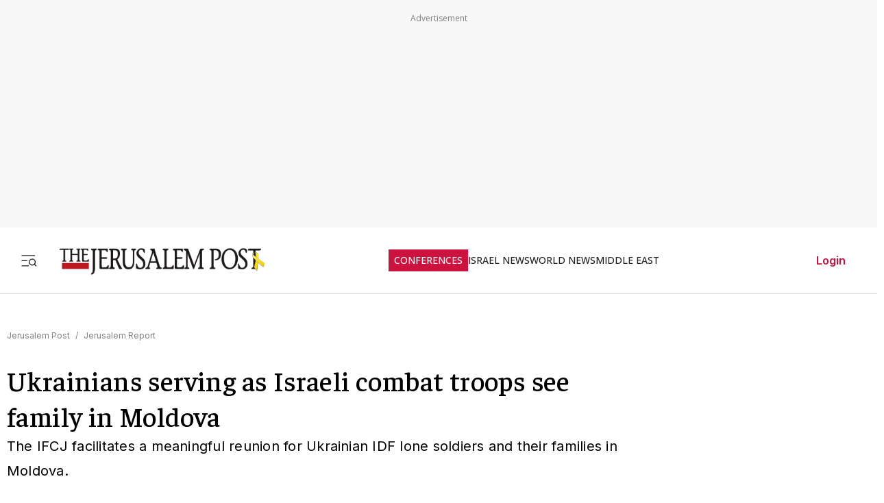

--- FILE ---
content_type: text/html; charset=utf-8
request_url: https://www.jpost.com/jerusalem-report/article-720735
body_size: 83374
content:
<!DOCTYPE html><html lang="en" dir="ltr" class="__variable_844316 __variable_f367f3 __variable_3abb4d __variable_2fad4c __variable_0b92db __className_844316"><head><meta charSet="utf-8"/><meta name="viewport" content="width=device-width, initial-scale=1"/><link rel="preload" as="image" href="/assets/jp-logo.png" fetchPriority="high"/><link rel="preload" as="image" href="https://images.jpost.com/image/upload/f_auto,fl_lossy/q_auto/c_fill,g_faces:center,h_720,w_1280/517740" fetchPriority="high"/><link rel="stylesheet" href="/_next/static/css/e5ecf34a4f18835a.css" data-precedence="next"/><link rel="stylesheet" href="/_next/static/css/2cf830c57a7f934a.css" data-precedence="next"/><link rel="stylesheet" href="/_next/static/css/3883c05c0203ea91.css" data-precedence="next"/><link rel="preload" as="script" fetchPriority="low" href="/_next/static/chunks/webpack-d84c81f1a063693f.js"/><script src="/_next/static/chunks/fd9d1056-e313131d2619227f.js" async=""></script><script src="/_next/static/chunks/2117-345f9e87b892c3d8.js" async=""></script><script src="/_next/static/chunks/main-app-5294d1645fe5526e.js" async=""></script><script src="/_next/static/chunks/2972-934f707ca849c285.js" async=""></script><script src="/_next/static/chunks/3012-77294282b64b99ca.js" async=""></script><script src="/_next/static/chunks/5878-3b2acefa3ad623c1.js" async=""></script><script src="/_next/static/chunks/9434-34b68f5a514e55cc.js" async=""></script><script src="/_next/static/chunks/7973-b727357ca380978c.js" async=""></script><script src="/_next/static/chunks/7359-08706d28780cce95.js" async=""></script><script src="/_next/static/chunks/7386-a3f6e2316445d6b2.js" async=""></script><script src="/_next/static/chunks/2620-4cba287084aeebd4.js" async=""></script><script src="/_next/static/chunks/9122-d81c7670ec89fae6.js" async=""></script><script src="/_next/static/chunks/1086-341564f5c1b2aac7.js" async=""></script><script src="/_next/static/chunks/7305-3a3eab534551a490.js" async=""></script><script src="/_next/static/chunks/3540-ec6bf04f306577f3.js" async=""></script><script src="/_next/static/chunks/7221-66101bb639ecfecc.js" async=""></script><script src="/_next/static/chunks/9765-3dd86e28b28c9327.js" async=""></script><script src="/_next/static/chunks/8445-e1895eb82dd13038.js" async=""></script><script src="/_next/static/chunks/5818-6b523c6c1e6aa025.js" async=""></script><script src="/_next/static/chunks/app/(routes-without-sub-menu)/articles/article/%5BarticleId%5D/page-88737926c654452f.js" async=""></script><script src="/_next/static/chunks/app/layout-0aa3c1315ee3f2ef.js" async=""></script><script src="/_next/static/chunks/6307-bc9d27ed8f5e3ab2.js" async=""></script><script src="/_next/static/chunks/1686-82d075dc94dc8bd2.js" async=""></script><script src="/_next/static/chunks/app/error-d88608fb31342000.js" async=""></script><script src="/_next/static/chunks/app/(routes-without-mobile-headerbanner)/layout-d4cca7f1c090bcd0.js" async=""></script><link rel="preload" href="https://cdn.cookielaw.org/scripttemplates/otSDKStub.js?" as="script"/><link rel="preload" href="https://widgets.outbrain.com/outbrain.js" as="script"/><link rel="preload" href="https://btloader.com/tag?o=5119785225420800&amp;upapi=true" as="script"/><link rel="preload" href="https://www.googletagmanager.com/gtm.js?id=GTM-T4BJGTM" as="script"/><meta name="referrer" content="origin"/><link rel="icon" href="https://images.jpost.com/image/upload/f_auto,fl_lossy/Icons/PNG/jp-favicon-16.png" sizes="16x16"/><link rel="icon" href="https://images.jpost.com/image/upload/f_auto,fl_lossy/Icons/PNG/jp-favicon-32.png" sizes="32x32"/><link rel="shortcut icon" href="https://images.jpost.com/image/upload/f_auto,fl_lossy/Icons/PNG/jp-favicon-192.png" sizes="192x192"/><link rel="apple-touch-icon" href="https://images.jpost.com/image/upload/f_auto,fl_lossy/Icons/PNG/jp-favicon-180.png" sizes="180x180"/><link rel="preconnect" href="https://fonts.gstatic.com"/><title>Ukrainians serving as Israeli combat troops see family in Moldova | The Jerusalem Post</title><meta name="description" content="The IFCJ facilitates a meaningful reunion for Ukrainian IDF lone soldiers and their families in Moldova."/><meta name="keywords" content="Aliyah,IDF,Ukraine,lone soldier,Moldova,IFCJ,Ukraine crisis,Jews in Ukraine,Ukraine-Russia War"/><meta name="robots" content="index, follow, max-image-preview:large, max-snippet:-1, max-video-preview:-1"/><meta name="fb:app_id" content="313311835670174"/><meta name="fb:pages" content="159050394216641"/><link rel="canonical" href="https://www.jpost.com/jerusalem-report/article-720735"/><meta property="og:title" content="Ukrainians serving as Israeli combat troops see family in Moldova | The Jerusalem Post"/><meta property="og:description" content="The IFCJ facilitates a meaningful reunion for Ukrainian IDF lone soldiers and their families in Moldova."/><meta property="og:url" content="https://www.jpost.com/jerusalem-report/article-720735"/><meta property="og:site_name" content="The Jerusalem Post | JPost.com"/><meta property="og:image" content="https://images.jpost.com/image/upload/f_auto,fl_lossy/q_auto/c_fill,g_faces:center,h_720,w_1280/517740"/><meta property="og:image:width" content="1280"/><meta property="og:image:height" content="720"/><meta property="og:type" content="article"/><meta name="twitter:card" content="summary_large_image"/><meta name="twitter:site" content="The Jerusalem Post"/><meta name="twitter:title" content="Ukrainians serving as Israeli combat troops see family in Moldova"/><meta name="twitter:description" content="The IFCJ facilitates a meaningful reunion for Ukrainian IDF lone soldiers and their families in Moldova."/><meta name="twitter:image" content="https://images.jpost.com/image/upload/f_auto,fl_lossy/q_auto/c_fill,g_faces:center,h_720,w_1280/517740"/><meta name="next-size-adjust"/><script>(self.__next_s=self.__next_s||[]).push([0,{"type":"application/ld+json","children":"{\"@type\":\"WebSite\",\"@context\":\"https://schema.org\",\"url\":\"https://www.jpost.com/\",\"name\":\"The Jerusalem Post\",\"description\":\"Israel's most-read English news website and best-selling English newspaper bringing breaking news, world news & middle east news.\",\"publisher\":{\"@type\":\"Organization\",\"@context\":\"https://schema.org\",\"url\":\"https://www.jpost.com/\",\"logo\":{\"@type\":\"ImageObject\",\"@id\":\"https://www.jpost.com//#/schema/logo/image/648455\",\"url\":\"/assets/jp-logo.png\",\"width\":\"300\",\"height\":\"60\",\"caption\":\"The Jerusalem Post\",\"contentUrl\":\"/assets/jp-logo.png\"},\"sameAs\":[\"https://en.wikipedia.org/wiki/The_Jerusalem_Post\",\"https://www.facebook.com/TheJerusalemPost/\",\"https://twitter.com/Jerusalem_Post\",\"https://www.instagram.com/thejerusalem_post/\",\"https://www.youtube.com/channel/UCLLLdCANnMAdMyrXdYbSlxg\",\"https://www.reddit.com/domain/jpost.com/\",\"https://www.linkedin.com/company/jerusalem-post\"]},\"potentialAction\":[{\"@type\":\"SearchAction\",\"target\":{\"@type\":\"EntryPoint\",\"urlTemplate\":\"https://www.jpost.com//jpost-search-page#/search;query={search_term_string}\"},\"query\":\"required name=search_term_string\"}],\"inLanguage\":\"en-US\"}","id":"json-ld-base-schema-0"}])</script><script>(self.__next_s=self.__next_s||[]).push([0,{"type":"application/ld+json","children":"{\"@context\":\"https://schema.org\",\"@type\":\"NewsMediaOrganization\",\"name\":\"The Jerusalem Post\",\"alternateName\":\"JPost\",\"url\":\"https://www.jpost.com/\",\"logo\":\"/assets/jp-logo.png\",\"sameAs\":[\"https://en.wikipedia.org/wiki/The_Jerusalem_Post\",\"https://www.facebook.com/TheJerusalemPost/\",\"https://twitter.com/Jerusalem_Post\",\"https://www.instagram.com/thejerusalem_post/\",\"https://www.youtube.com/channel/UCLLLdCANnMAdMyrXdYbSlxg\",\"https://www.reddit.com/domain/jpost.com/\",\"https://www.linkedin.com/company/jerusalem-post\"]}","id":"json-ld-base-schema-1"}])</script><script>(self.__next_s=self.__next_s||[]).push(["https://cdn.cookielaw.org/scripttemplates/otSDKStub.js?",{"data-domain-script":"698d81e3-0509-48c7-a961-e0a9d16db8a2","id":"cookies-script"}])</script><script>(self.__next_s=self.__next_s||[]).push([0,{"type":"text/javascript","children":"function OptanonWrapper() { }","id":"optanon-wrapper"}])</script><script src="/_next/static/chunks/polyfills-42372ed130431b0a.js" noModule=""></script></head><body><section class="main-banner-container "></section><header class="header-layout hamburger-close"><nav class="nav-controls-container"><section class="nav-controls-section"><button class="side-menu-toggle" aria-label="Toggle menu"><svg xmlns="http://www.w3.org/2000/svg" width="1em" height="1em" fill="none" viewBox="0 0 32 32"><path stroke="#212121" stroke-linecap="square" stroke-linejoin="round" stroke-width="1.8" d="M3 16.5h9M3 6.5h24M3 26.5h12M30 26.5l-3.106-3.106m1.662-4.116a5.778 5.778 0 1 1-11.556 0 5.778 5.778 0 0 1 11.556 0Z"></path></svg></button><a class="logo-link" target="_self" title="Jerusalem Post" href="/"><img alt="The Jerusalem Post - Israel News" title="The Jerusalem Post - Israel News" fetchPriority="high" width="300" height="60" decoding="async" data-nimg="1" class="img-fluid" style="color:transparent" src="/assets/jp-logo.png"/></a></section><ul class="nav-categories-container clean-list"><li class="nav-categories-item conf"><a class="nav-categories-link conf" target="_self" title="CONFERENCES" href="/conferences">CONFERENCES</a></li><li class="nav-categories-item "><a class="nav-categories-link " target="_self" title="ISRAEL NEWS" href="/israel-news">ISRAEL NEWS</a></li><li class="nav-categories-item "><a class="nav-categories-link " target="_self" title="WORLD NEWS" href="/international">WORLD NEWS</a></li><li class="nav-categories-item "><a class="nav-categories-link " target="_self" title="MIDDLE EAST" href="/middle-east">MIDDLE EAST</a></li><li class="nav-categories-item "><a class="nav-categories-link " target="_self" title="BUSINESS &amp; INNOVATION" href="/business-and-innovation">BUSINESS &amp; INNOVATION</a></li><li class="nav-categories-item "><a class="nav-categories-link " target="_blank" title="DEFENSE &amp; TECH" href="https://defense-and-tech.jpost.com/">DEFENSE &amp; TECH</a></li><li class="nav-categories-item "><a class="nav-categories-link " target="_self" title="OPINION" href="/opinion">OPINION</a></li><li class="nav-categories-item "><a class="nav-categories-link " target="_blank" title="JP STORE" href="https://store.jpost.com/">JP STORE</a></li></ul><section class="login-button-container visibility-hide"><button class="login-profile-button "><a class="login-link menu-section-controls-buttons-login" target="_self" href="/PayWalllogin?returnUrl=/jerusalem-report/article-720735">Login</a></button></section></nav><nav class="header-hamburger-menu-container "><!--$--><section class="menu-section"><section class="menu-section-top-row"><section class="menu-section-search-bar"><input type="text" placeholder="Search" class="menu-section-search-bar-input" aria-label="Search input" value=""/><button class="menu-section-search-bar-button" aria-label="Search"><svg xmlns="http://www.w3.org/2000/svg" width="1em" height="1em" fill="none" viewBox="0 0 15 16"><path stroke="#7F7F7F" stroke-linecap="square" stroke-linejoin="round" stroke-width="1.3" d="m14 14.5-3.106-3.106m1.662-4.116A5.778 5.778 0 1 1 1 7.278a5.778 5.778 0 0 1 11.556 0Z"></path></svg></button></section><button class="menu-section-controls-accessibility" aria-label="Accessibility"><svg xmlns="http://www.w3.org/2000/svg" width="1em" height="1em" fill="none" viewBox="0 0 24 24"><path stroke="#CB133E" stroke-linecap="round" stroke-linejoin="round" stroke-width="2" d="M16 5a1 1 0 1 0 0-2 1 1 0 0 0 0 2M18 19l1-7-6 1M5 8l3-3 5.5 3-2.36 3.5M4.24 14.5a5 5 0 0 0 6.88 6"></path><path stroke="#CB133E" stroke-linecap="round" stroke-linejoin="round" stroke-width="2" d="M13.76 17.5a5 5 0 0 0-6.88-6"></path></svg></button></section><section class="menu-section-controls"><section class="menu-section-controls-buttons"><a class="login-link menu-section-controls-buttons-login" target="_self" href="/PayWalllogin?returnUrl=/jerusalem-report/article-720735">Login</a><a class="menu-section-controls-buttons-subscribe" target="_self" href="https://payments.jpost.com/paywall/paywallpersonaldetails">Subscribe</a></section></section></section><!--/$--><!--$--><section class="side-menu"><ul class="side-menu-list clean-list"><li class="menu-item "><a class="menu-title" target="_self" href="/magazineprint/digitallibrary">JPOST DIGITAL LIBRARY</a></li><li class="menu-item "><a class="menu-title" target="_self" href="/">HOME PAGE</a></li><li class="menu-item "><a class="menu-title" target="_self" href="/jerusalem-report">THE JERUSALEM REPORT</a></li><li class="menu-item "><a class="menu-title" target="_self" href="https://defense-and-tech.jpost.com/">DEFENSE &amp; TECH</a></li><li class="menu-item "><a class="menu-title" target="_self" href="/opinion">OPINION</a></li><li class="menu-item "><div class="menu-title" aria-expanded="false"><span class="menu-label">BUSINESS &amp; INNOVATION</span><span class="arrow " role="button" tabindex="0"><svg xmlns="http://www.w3.org/2000/svg" width="1em" height="1em" fill="none" viewBox="0 0 16 16"><path stroke="#CB133E" stroke-linecap="round" stroke-linejoin="round" stroke-width="1.7" d="m5.335 13.333 5.333-5.334-5.333-5.333"></path></svg></span></div></li><li class="menu-item "><div class="menu-title" aria-expanded="false"><span class="menu-label">JERUSALEM POST EN ESPANOL</span><span class="arrow " role="button" tabindex="0"><svg xmlns="http://www.w3.org/2000/svg" width="1em" height="1em" fill="none" viewBox="0 0 16 16"><path stroke="#CB133E" stroke-linecap="round" stroke-linejoin="round" stroke-width="1.7" d="m5.335 13.333 5.333-5.334-5.333-5.333"></path></svg></span></div></li><li class="menu-item "><a class="menu-title" target="_blank" href="https://realestate.jpost.com/">REAL ESTATE LISTINGS</a></li><li class="menu-item "><a class="menu-title" target="_self" href="/aliyah">ALIYAH</a></li><li class="menu-item "><a class="menu-title" target="_self" href="/conferences">JERUSALEM POST CONFERENCE</a></li><li class="menu-item "><div class="menu-title" aria-expanded="false"><span class="menu-label">PREMIUM</span><span class="arrow " role="button" tabindex="0"><svg xmlns="http://www.w3.org/2000/svg" width="1em" height="1em" fill="none" viewBox="0 0 16 16"><path stroke="#CB133E" stroke-linecap="round" stroke-linejoin="round" stroke-width="1.7" d="m5.335 13.333 5.333-5.334-5.333-5.333"></path></svg></span></div></li><li class="menu-item "><a class="menu-title" target="_blank" href="https://store.jpost.com/">JP STORE</a></li><li class="menu-item "><span class="menu-title category-label">Categories</span></li><li class="menu-item "><div class="menu-title" aria-expanded="false"><span class="menu-label">ISRAEL NEWS</span><span class="arrow " role="button" tabindex="0"><svg xmlns="http://www.w3.org/2000/svg" width="1em" height="1em" fill="none" viewBox="0 0 16 16"><path stroke="#CB133E" stroke-linecap="round" stroke-linejoin="round" stroke-width="1.7" d="m5.335 13.333 5.333-5.334-5.333-5.333"></path></svg></span></div></li><li class="menu-item "><div class="menu-title" aria-expanded="false"><span class="menu-label">WORLD NEWS</span><span class="arrow " role="button" tabindex="0"><svg xmlns="http://www.w3.org/2000/svg" width="1em" height="1em" fill="none" viewBox="0 0 16 16"><path stroke="#CB133E" stroke-linecap="round" stroke-linejoin="round" stroke-width="1.7" d="m5.335 13.333 5.333-5.334-5.333-5.333"></path></svg></span></div></li><li class="menu-item "><div class="menu-title" aria-expanded="false"><span class="menu-label">MIDDLE EAST</span><span class="arrow " role="button" tabindex="0"><svg xmlns="http://www.w3.org/2000/svg" width="1em" height="1em" fill="none" viewBox="0 0 16 16"><path stroke="#CB133E" stroke-linecap="round" stroke-linejoin="round" stroke-width="1.7" d="m5.335 13.333 5.333-5.334-5.333-5.333"></path></svg></span></div></li><li class="menu-item "><div class="menu-title" aria-expanded="false"><span class="menu-label">ARAB ISRAELI CONFLICT</span><span class="arrow " role="button" tabindex="0"><svg xmlns="http://www.w3.org/2000/svg" width="1em" height="1em" fill="none" viewBox="0 0 16 16"><path stroke="#CB133E" stroke-linecap="round" stroke-linejoin="round" stroke-width="1.7" d="m5.335 13.333 5.333-5.334-5.333-5.333"></path></svg></span></div></li><li class="menu-item "><a class="menu-title" target="_self" href="/american-politics">US POLITICS</a></li><li class="menu-item "><div class="menu-title" aria-expanded="false"><span class="menu-label">DIASPORA</span><span class="arrow " role="button" tabindex="0"><svg xmlns="http://www.w3.org/2000/svg" width="1em" height="1em" fill="none" viewBox="0 0 16 16"><path stroke="#CB133E" stroke-linecap="round" stroke-linejoin="round" stroke-width="1.7" d="m5.335 13.333 5.333-5.334-5.333-5.333"></path></svg></span></div></li><li class="menu-item "><a class="menu-title" target="_self" href="/opinion">OPINION</a></li><li class="menu-item "><div class="menu-title" aria-expanded="false"><span class="menu-label">PODCAST</span><span class="arrow " role="button" tabindex="0"><svg xmlns="http://www.w3.org/2000/svg" width="1em" height="1em" fill="none" viewBox="0 0 16 16"><path stroke="#CB133E" stroke-linecap="round" stroke-linejoin="round" stroke-width="1.7" d="m5.335 13.333 5.333-5.334-5.333-5.333"></path></svg></span></div></li><li class="menu-item "><div class="menu-title" aria-expanded="false"><span class="menu-label">JUDAISM</span><span class="arrow " role="button" tabindex="0"><svg xmlns="http://www.w3.org/2000/svg" width="1em" height="1em" fill="none" viewBox="0 0 16 16"><path stroke="#CB133E" stroke-linecap="round" stroke-linejoin="round" stroke-width="1.7" d="m5.335 13.333 5.333-5.334-5.333-5.333"></path></svg></span></div></li><li class="menu-item "><a class="menu-title" target="_self" href="/kabbalah">KABBALAH</a></li><li class="menu-item "><div class="menu-title" aria-expanded="false"><span class="menu-label">CHRISTIAN WORLD</span><span class="arrow " role="button" tabindex="0"><svg xmlns="http://www.w3.org/2000/svg" width="1em" height="1em" fill="none" viewBox="0 0 16 16"><path stroke="#CB133E" stroke-linecap="round" stroke-linejoin="round" stroke-width="1.7" d="m5.335 13.333 5.333-5.334-5.333-5.333"></path></svg></span></div></li><li class="menu-item "><div class="menu-title" aria-expanded="false"><span class="menu-label">HEALTH &amp; WELLNESS</span><span class="arrow " role="button" tabindex="0"><svg xmlns="http://www.w3.org/2000/svg" width="1em" height="1em" fill="none" viewBox="0 0 16 16"><path stroke="#CB133E" stroke-linecap="round" stroke-linejoin="round" stroke-width="1.7" d="m5.335 13.333 5.333-5.334-5.333-5.333"></path></svg></span></div></li><li class="menu-item "><a class="menu-title" target="_self" href="/science">SCIENCE</a></li><li class="menu-item "><a class="menu-title" target="_self" href="/law">LAW</a></li><li class="menu-item "><div class="menu-title" aria-expanded="false"><span class="menu-label">ARCHAEOLOGY</span><span class="arrow " role="button" tabindex="0"><svg xmlns="http://www.w3.org/2000/svg" width="1em" height="1em" fill="none" viewBox="0 0 16 16"><path stroke="#CB133E" stroke-linecap="round" stroke-linejoin="round" stroke-width="1.7" d="m5.335 13.333 5.333-5.334-5.333-5.333"></path></svg></span></div></li><li class="menu-item "><a class="menu-title" target="_self" href="/omg">OMG</a></li><li class="menu-item "><a class="menu-title" target="_self" href="/environment-and-climate-change">ENVIRONMENT &amp; CLIMATE CHANGE</a></li><li class="menu-item "><a class="menu-title" target="_self" href="/food-recipes">FOOD &amp; RECIPES</a></li><li class="menu-item "><a class="menu-title" target="_self" href="/history">HISTORY</a></li></ul><ul class="side-menu-list clean-list"><li class="menu-item"><a class="menu-title footer" target="_parent" href="/special-content">SPONSORED CONTENT</a></li><li class="menu-item"><a class="menu-title footer" target="_parent" href="/advertise">ADVERTISE WITH US</a></li><li class="menu-item"><a class="menu-title footer" target="_parent" href="/landedpages/termsofservice.aspx">TERMS OF USE</a></li><li class="menu-item"><a class="menu-title footer" target="_parent" href="/landedpages/privacypolicy.aspx">PRIVACY POLICY</a></li><li class="menu-item"><a class="menu-title footer" target="_parent" href="/contactus">CONTACT US</a></li><li class="menu-item"><a class="menu-title footer" target="_parent" href="/customer-service/cancel-subscription">CANCEL SUBSCRIPTION</a></li><li class="menu-item"><a class="menu-title footer" target="_parent" href="/customer-service">CUSTOMER SERVICE</a></li><li class="menu-item"><a class="menu-title footer" target="_parent" href="/landedpages/aboutus.aspx">ABOUT US</a></li></ul></section><!--/$--></nav></header><section class="header-overlay"></section><main class="main-layout"><section class="main-page"><script>(self.__next_s=self.__next_s||[]).push([0,{"type":"application/ld+json","children":"{\"@context\":\"https://schema.org\",\"@type\":\"NewsArticle\",\"headline\":\"Ukrainians serving as Israeli combat troops see family in Moldova\",\"image\":[{\"@type\":\"ImageObject\",\"@id\":\"517740\",\"url\":\"https://images.jpost.com/image/upload/f_auto,fl_lossy/q_auto/c_fill,g_faces:center,h_720,w_1280/517740\",\"width\":\"1280\",\"height\":\"720\",\"caption\":\" IDF lone soldiers arrive in Chisanau Airport.\",\"contentUrl\":\"https://images.jpost.com/image/upload/f_auto,fl_lossy/q_auto/c_fill,g_faces:center,h_720,w_1280/517740\"}],\"datePublished\":\"2022-10-30T17:11:13.000+00:00\",\"dateModified\":\"2022-10-30T17:11:13.000+00:00\",\"author\":[{\"@type\":\"Person\",\"@context\":\"https://schema.org\",\"name\":\"BRIAN SCHRAUGER\",\"url\":\"/blogger/brian-schrauger\",\"worksFor\":{\"@type\":\"Organization\",\"name\":\"The Jerusalem Post\"}}],\"publisher\":{\"@context\":\"https://schema.org\",\"@type\":\"NewsMediaOrganization\",\"name\":\"The Jerusalem Post\",\"alternateName\":\"JPost\",\"url\":\"https://www.jpost.com/\",\"logo\":\"/assets/jp-logo.png\",\"sameAs\":[\"https://en.wikipedia.org/wiki/The_Jerusalem_Post\",\"https://www.facebook.com/TheJerusalemPost/\",\"https://twitter.com/Jerusalem_Post\",\"https://www.instagram.com/thejerusalem_post/\",\"https://www.youtube.com/channel/UCLLLdCANnMAdMyrXdYbSlxg\",\"https://www.reddit.com/domain/jpost.com/\",\"https://www.linkedin.com/company/jerusalem-post\"]},\"description\":\"The IFCJ facilitates a meaningful reunion for Ukrainian IDF lone soldiers and their families in Moldova.\",\"mainEntityOfPage\":\"/jerusalem-report/article-720735\",\"articleSection\":[\"Jerusalem Report\"],\"isAccessibleForFree\":true,\"articleBody\":\"A camouflaged 19-year-old named Mark lies down in a rock-strewn field. He positions himself for a dusk-to-dawn rotation. Settling on his stomach, he peers through his rifle's hi-tech scope toward an Israeli community, focusing on its boundary. There isn't a visible threat, but he knows that one could appear at any moment, especially under cover of darkness. He cannot move, nod off or sleep. Instead, prone on the ground, he must remain hyper-alert all night long.Mark is a warrior of Israel, but he was not born there. He is from the war-torn city of Sumi in Ukraine, where his parents live. Twenty miles from the Russian border in northeast Ukraine, Mark's mother, Victoria, reports that her city is under constant bombardment by Russia's armed forces.“I really want to make aliyah (immigrate) to Israel,” she says. “But my husband has a mother who is sick and bedridden. We cannot leave her. The situation is dangerous. Only days ago a school was hit by a missile. There are at least four sirens a day.”Ukrainians serving as IDF combat troops in Israel meet their families in MoldovaFor Mark and other Ukrainians serving as combat soldiers for the IDF, it had been months – for some years – since they last saw their parents. But all that changed the last week of September, when 19 of them met with at least one parent in Chișinău, Moldova's capital city.The reunions were poignant, each side concerned for the safety of the other, both quietly aware that their loved one's well-being could vanish in a flash.Other countries count mercenaries among their armies. But non-Israelis who join the IDF are not in it for the money. Any among them would chuckle at the notion.With a slight increase of stipends from Jerusalem, these active duty men and women struggle with cost-of-living issues, IDF service requirements (such as speaking Hebrew), and the IDF's structural dependence on the families of its soldiers.The biggest struggle for most lone soldiers, unlike their comrades, is the lack of emotional, practical and material support of a family living in Israel. When their army friends are given leave on weekends to go home, lone soldiers cannot do the same.There are 7,000 men and women like Mark, who serve in the military separated from their families. Roughly half of these lone soldiers are separated by distance; the other half are either orphans or come from homes from where they receive no support. Some of the soldiers have been outright disowned.The participation of lone soldiers in the defense of Israel is as old as the Bible. Its numbers include David, Israel's once and future king. His family, especially his older brothers, emphatically opposed David's military engagement against Israel's Philistine enemies and their hero, Goliath. Regardless, he joined the army of Israel. Today, that would qualify him as a lone soldier.Later, when he became king, his military included an elite division of special forces, colloquially known as David's Mighty Warriors. Among the 37 who won a place among their ranks, as many as seven were not Jewish or Israeli, including “Uriah the Hittite,” better known today as the husband of Bathsheba with whom David had an affair.It was 3:30 am on a Monday in September when the plane with 19 of Israel's lone soldiers landed in Moldova, a country that shares a border with Ukraine on its southwest side. Almost all the parents arrived by van at about six o'clock that evening. It was an emotional reunion, even for those on the outside who witnessed the hugs and tears through their own blurry eyes.Because Ukraine does not allow able-bodied men to leave the country – in case they are needed to join battlefields against Russia's invasion forces – almost all of the parents who came were mothers.Rafik was an exception. The father of Emil, Rafik was born a Muslim in Azerbaijan. Encouraging his son to move to Israel where his Jewish mother lives, Emil today serves in the elite Sayeret Matkal special forces unit. His father traveled on his own from Odessa, a port city in southwest Ukraine that has been periodically shelled by Russian ships.Permitted to cross the border because of his disability status, Rafik crossed on foot to the other side, where he boarded a van to Chișinău. Only a few miles later, the van broke down. Determined to see his son, Rafik hailed a taxi and took it the rest of the way to the Aria Hotel in Chișinău.“My sons are my heritage,” he said upon arrival. “I would do anything to be with Emil, to encourage him.”While the families were in Moldova, they celebrated an early Rosh Hashanah, visited the Cricova Winery with its 120 kilometers of manufacturing and storage tunnels, and paid tribute to Jews murdered in the Kishinev pogrom of 1903. Kishinev is the city now called Chișinău – except in Hebrew. In that language, it will always be Kishinev.The soldiers placed a wreath on the monument to Jews murdered in the pogrom, and from there went to the place where virtually all of Moldova's Jews were placed in a ghetto at the end of WW II and subsequently slaughtered.The idea for a reunion of lone soldiers with their Ukrainian parents came from Israeli Lt.-Col. (res.) Safwan Mreeh, who lives in the Druze community located on Mount Carmel. While on active duty he commanded a number of lone soldiers, and took to heart the challenges they face.Continuing to serve in Israel's reserves, Mreeh also heads Emergency and Security Programs for the International Fellowship of Christians and Jews, also known as The Fellowship.Smiling, Mreeh says it is also the Fellowship of Christians and Druze.When he presented the idea of the reunion, it was immediately embraced by the higher-ups in the IFCJ. They underwrote the entire event, flying lone soldiers to Moldova, bringing parents from Ukraine, housing them in Chișinău's Aria Hotel, organizing the early Rosh Hashanah gala, hosting them on visits in the area, and giving them time to be alone with each other.“As an immigrant to Israel myself and with the functional life of a husband and children, it was not easy adapting to a new country,” says Yael Eckstein, CEO of The Fellowship. “How hard it must be to be here without the support and backing of family.“I can't imagine what these 18- and 19-year-olds are going through, leaving everything they know, all of their security, and coming to Israel. On one hand, they are fulfilling the dreams of their hearts, their souls and their ancestors. On the other hand, they are also leaving behind their loved ones, familiar cultures, native languages, and support networks.“I can't imagine what these 18- and 19-year-olds are going through, leaving everything they know, all of their security, and coming to Israel. On one hand, they are fulfilling the dreams of their hearts, their souls and their ancestors. On the other hand, they are also leaving behind their loved ones, familiar cultures, native languages, and support networks.”Yael Eckstein“The Fellowship is dedicated to taking on the role of being part of their family, providing a support network, a sense of security, and the knowledge that they are not alone.“Especially around the holidays, when family normally would be there to give them a big hug, The Fellowship provides them with a nice note and [monetary] gift cards so that they can buy special things for themselves, and also basics they are lacking. We try to continuously let them know that they are not alone, that they are loved and cared for, and that we are here for them. So whether it is providing them with food for the holiday, a mobile snack truck, and sometimes facilitating reunions like the one in Chișinău, The Fellowship is honored to be a family and support network to these holy heroes of Israel.”During their four days in Moldova, soldiers were openly affectionate with their parents, obviously relishing the time they had to be with them. After three full days, however, it was time to return. The parents headed back to a nation under assault, while their children returned to Israel, where they would step back into roles as defenders of the Jewish state: some by special forces operations inside and outside the borders of Israel, others by guarding the country's citizens from terror attacks, sometimes openly, many times unseen.The unsaid reality of their farewells was the ever-present threat to both the parents and the soldiers. Arguably, this is also the reality for all Israelis with sons and daughters in the military.An Israeli prayer for soldiersIsraelis have a prayer for them, often offered up on Shabbat and special holy days. One English translation of that prayer is this:May God, who blessed our forefathers Abraham, Isaac and Jacob,bless the soldiers of the Israel Defense Forces,who stand guard over our land and the cities of our God,from the border of Lebanon to the desert of Egypt,and from the Great Sea to the Aravah,on land, in air, and on the sea.May the Lord cause the enemies who rise up against usto be struck down before them.May the blessed Holy One preserve and rescue our soldiersfrom every trouble and distress and from every plague and illness,and may God send blessing and success in their every endeavor.May God cause our enemies to submit before our soldiersand may God grant them salvation and crown them with victory.And may there be fulfilled for them the verse,“For it is the Lord your GodWho goes with you to battle your enemies for you, to save you.”And let us say, Amen.All who love the mighty warriors of Israel and the land that they defend, reply:Amen. Amen. Amen. ■The writer is an American journalist living in Israel. For more information about lone soldiers and various ways The Fellowship supports them, see https://www.ifcj.org\",\"keywords\":[\"Aliyah\",\"IDF\",\"Ukraine\",\"lone soldier\",\"Moldova\",\"IFCJ\",\"Ukraine crisis\",\"Jews in Ukraine\",\"Ukraine-Russia War\"]}","id":"json-ld-schema-720735"}])</script><script>(self.__next_s=self.__next_s||[]).push([0,{"type":"application/ld+json","children":"{\"@type\":\"BreadcrumbList\",\"@context\":\"https://schema.org\",\"@id\":\"https://www.jpost.com/\",\"itemListElement\":[{\"@type\":\"ListItem\",\"position\":1,\"name\":\"Jerusalem Post\",\"item\":\"https://www.jpost.com/\"},{\"@type\":\"ListItem\",\"position\":2,\"name\":\"Jerusalem Report\",\"item\":\"https://www.jpost.com/jerusalem-report\"}]}","id":"json-ld-schema-breadcrumbs-720735"}])</script><script id="app-variables" type="application/ld+json">{"articleID":720735,"termID":0,"catID":24,"sitePageID":0,"expertID":0}</script><section class="article-page-wrap"><nav class="breadcrumbs-wrap mb-1 article-page-breadcrumbs"><span><a class="color-gray" target="_self" href="/">Jerusalem Post</a><span class="color-gray me-05 ms-05">/</span></span><span><a class="color-gray" target="_self" href="/jerusalem-report">Jerusalem Report</a></span></nav><article><section class="article-page-titles"><h1 class="article-main-title">Ukrainians serving as Israeli combat troops see family in Moldova</h1><h2 class="article-main-subtitle">The IFCJ facilitates a meaningful reunion for Ukrainian IDF lone soldiers and their families in Moldova.</h2></section><section class="article-Buttons-wrapper"><section><section class="flex flex-row article-buttons-wrap"><section class="article-button-section"><button type="button" class="btn btn-none  btn-icon article-button is-disabled" aria-disabled="true" tabindex="-1" title="Share"><section class="article-icon"><svg xmlns="http://www.w3.org/2000/svg" width="16" height="16" fill="none" viewBox="0 0 16 16"><path stroke="#212121" stroke-linecap="round" stroke-linejoin="round" stroke-width="1.333" d="M2.668 8v5.333a1.333 1.333 0 0 0 1.333 1.334h8a1.333 1.333 0 0 0 1.334-1.334V8M10.665 4 8 1.335 5.332 4.001M8 1.334v8.667"></path></svg></section></button></section></section><section class="full-width hidden"></section></section></section><section class="image-container full-width m-auto"><figure class="image-wrapper full-width"><img alt=" IDF lone soldiers arrive in Chisanau Airport." title=" IDF lone soldiers arrive in Chisanau Airport." fetchPriority="high" width="1280" height="720" decoding="async" data-nimg="1" class="img-fluid full-width" style="color:transparent" src="https://images.jpost.com/image/upload/f_auto,fl_lossy/q_auto/c_fill,g_faces:center,h_720,w_1280/517740"/></figure><section class="image-credit"><section> IDF lone soldiers arrive in Chisanau Airport.</section><section>(<!-- -->photo credit<!-- -->: <span>CHEN SCHIMMEL</span>)</section></section></section></article><section class="article-page-layout"><section class="article-page-content"><article><article class="article-body article-body-width"><section class="article-info"><section><span class="reporters"><span class="reporters-preposition">By</span><span><a class="reporter-name-channel" target="_self" href="/Blogger/Brian-Schrauger">BRIAN SCHRAUGER</a></span></span></section><section class="publish-date"><time dateTime="2022-10-30T17:11:13">OCTOBER 30, 2022 17:11</time></section></section><section itemProp="articleBody"><section class="article-paragraph-wrap"><section id="section-0" class="article-body-paragraph"><figure class="article-image-in-body"><img alt="Jerusalem Report logo small" loading="lazy" width="200" height="316" decoding="async" data-nimg="1" style="color:transparent" src="https://www.jpost.com/HttpHandlers/ShowImage.ashx?id=428331"/><figcaption class="article-image-caption article-image-credit">Jerusalem Report logo small (credit: JPOST STAFF)</figcaption></figure></section></section><section id="section-1" class="article-paragraph-wrap"><p class="article-paragraph-section article-body-paragraph">A camouflaged 19-year-old named Mark lies down in a rock-strewn field. He positions himself for a dusk-to-dawn rotation. Settling on his stomach, he peers through his rifle’s hi-tech scope toward an Israeli community, focusing on its boundary. There isn’t a visible threat, but he knows that one could appear at any moment, especially under cover of darkness. He cannot move, nod off or sleep. Instead, prone on the ground, he must remain hyper-alert all night long.</p></section><section id="section-2" class="article-default-section article-body-paragraph"><p>Mark is a warrior of Israel, but he was not born there. He is from the war-torn city of Sumi in Ukraine, where his parents live. Twenty miles from the Russian border in northeast Ukraine, Mark’s mother, Victoria, reports that her city is under <a href="https://www.jpost.com/breaking-news/article-701285" target="_blank" rel="">constant bombardment by Russia’s armed forces</a>.</p></section></section><a class="btn btn-primary" target="_self" href="/PayWalllogin?returnUrl=%2F">Read More</a><section class="section-paywall hidden"><section itemProp="articleBody"><section id="section-0" class="article-default-section article-body-paragraph"><p>“I really want to <a href="https://www.jpost.com/aliyah/article-720125" target="_blank" rel="">make aliyah</a> (immigrate) to Israel,” she says. “But my husband has a mother who is sick and bedridden. We cannot leave her. The situation is dangerous. Only days ago a school was hit by a missile. There are at least four sirens a day.”</p></section><h3 id="section-1" class="article-header-section article-body-paragraph">Ukrainians serving as IDF combat troops in Israel meet their families in Moldova</h3><section id="section-2" class="article-paragraph-wrap"><p class="article-paragraph-section article-body-paragraph">For Mark and other Ukrainians serving as combat soldiers for the IDF, it had been months – for some years – since they last saw their parents. But all that changed the last week of September, when 19 of them met with at least one parent in Chișinău, Moldova’s capital city.</p></section><section id="section-3" class="article-paragraph-wrap"><p class="article-paragraph-section article-body-paragraph">The reunions were poignant, each side concerned for the safety of the other, both quietly aware that their loved one’s well-being could vanish in a flash.</p></section><section class="article-paragraph-wrap"><section id="section-4" class="article-body-paragraph"><figure class="article-image-in-body"><img alt="Safwan Mreeh" loading="lazy" width="822" height="829" decoding="async" data-nimg="1" style="color:transparent" src="https://images.jpost.com/image/upload/f_auto,fl_lossy/t_JD_ArticleMainImageFaceDetect/517741"/><figcaption class="article-image-caption article-image-credit">Safwan Mreeh (credit: CHEN SCHIMMEL)</figcaption></figure></section></section><section id="section-5" class="article-paragraph-wrap"><p class="article-paragraph-section article-body-paragraph">Other countries count mercenaries among their armies. But non-Israelis who join the IDF are not in it for the money. Any among them would chuckle at the notion.</p></section><section id="section-6" class="article-paragraph-wrap"><p class="article-paragraph-section article-body-paragraph">With a slight increase of stipends from Jerusalem, these active duty men and women struggle with cost-of-living issues, IDF service requirements (such as speaking Hebrew), and the IDF’s structural dependence on the families of its soldiers.</p></section><section id="section-7" class="article-paragraph-wrap"><p class="article-paragraph-section article-body-paragraph">The biggest struggle for most lone soldiers, unlike their comrades, is the lack of emotional, practical and material support of a family living in Israel. When their army friends are given leave on weekends to go home, lone soldiers cannot do the same.</p></section><section id="section-8" class="article-paragraph-wrap"><p class="article-paragraph-section article-body-paragraph">There are 7,000 men and women like Mark, who serve in the military separated from their families. Roughly half of these lone soldiers are separated by distance; the other half are either orphans or come from homes from where they receive no support. Some of the soldiers have been outright disowned.</p></section><section id="section-9" class="article-paragraph-wrap"><p class="article-paragraph-section article-body-paragraph">The participation of lone soldiers in the defense of Israel is as old as the Bible. Its numbers include David, Israel’s once and future king. His family, especially his older brothers, emphatically opposed David’s military engagement against Israel’s Philistine enemies and their hero, Goliath. Regardless, he joined the army of Israel. Today, that would qualify him as a lone soldier.</p></section><section id="section-10" class="article-paragraph-wrap"><p class="article-paragraph-section article-body-paragraph">Later, when he became king, his military included an elite division of special forces, colloquially known as David’s Mighty Warriors. Among the 37 who won a place among their ranks, as many as seven were not Jewish or Israeli, including “Uriah the Hittite,” better known today as the husband of Bathsheba with whom David had an affair.</p></section><section id="section-11" class="article-paragraph-wrap"><p class="article-paragraph-section article-body-paragraph">It was 3:30 am on a Monday in September when the plane with 19 of Israel’s lone soldiers landed in Moldova, a country that shares a border with Ukraine on its southwest side.</p></section><section id="section-12" class="article-paragraph-wrap"><p class="article-paragraph-section article-body-paragraph">Almost all the parents arrived by van at about six o’clock that evening. It was an emotional reunion, even for those on the outside who witnessed the hugs and tears through their own blurry eyes.</p></section><section id="section-13" class="article-default-section article-body-paragraph"><p><span style="background-color: #c2e0f4;">Because Ukraine does not allow able-bodied men to leave the country – in case they are needed to join battlefields against <a href="https://www.jpost.com/opinion/article-701839" target="_blank" style="background-color: #c2e0f4;" rel="">Russia’s invasion</a> forces – almost all of the parents who came were mothers.</span></p></section><section id="section-14" class="article-paragraph-wrap"><p class="article-paragraph-section article-body-paragraph">Rafik was an exception. The father of Emil, Rafik was born a Muslim in Azerbaijan. Encouraging his son to move to Israel where his Jewish mother lives, Emil today serves in the elite Sayeret Matkal special forces unit. His father traveled on his own from Odessa, a port city in southwest Ukraine that has been periodically shelled by Russian ships.</p></section><section id="section-15" class="article-paragraph-wrap"><p class="article-paragraph-section article-body-paragraph">Permitted to cross the border because of his disability status, Rafik crossed on foot to the other side, where he boarded a van to Chișinău. Only a few miles later, the van broke down. Determined to see his son, Rafik hailed a taxi and took it the rest of the way to the Aria Hotel in Chișinău.</p></section><section id="section-16" class="article-paragraph-wrap"><p class="article-paragraph-section article-body-paragraph">“My sons are my heritage,” he said upon arrival. “I would do anything to be with Emil, to encourage him.”</p></section><section id="section-17" class="article-paragraph-wrap"><p class="article-paragraph-section article-body-paragraph">While the families were in Moldova, they celebrated an early Rosh Hashanah, visited the Cricova Winery with its 120 kilometers of manufacturing and storage tunnels, and paid tribute to Jews murdered in the Kishinev pogrom of 1903. Kishinev is the city now called Chișinău – except in Hebrew. In that language, it will always be Kishinev.</p></section><section id="section-18" class="article-paragraph-wrap"><p class="article-paragraph-section article-body-paragraph">The soldiers placed a wreath on the monument to Jews murdered in the pogrom, and from there went to the place where virtually all of Moldova’s Jews were placed in a ghetto at the end of WW II and subsequently slaughtered.</p></section><section id="section-19" class="article-paragraph-wrap"><p class="article-paragraph-section article-body-paragraph">The idea for a reunion of lone soldiers with their Ukrainian parents came from Israeli Lt.-Col. (res.) Safwan Mreeh, who lives in the Druze community located on Mount Carmel. While on active duty he commanded a number of lone soldiers, and took to heart the challenges they face.</p></section><section id="section-20" class="article-paragraph-wrap"><p class="article-paragraph-section article-body-paragraph">Continuing to serve in Israel’s reserves, Mreeh also heads Emergency and Security Programs for the International Fellowship of Christians and Jews, also known as The Fellowship.</p></section><section id="section-21" class="article-paragraph-wrap"><p class="article-paragraph-section article-body-paragraph">Smiling, Mreeh says it is also the Fellowship of Christians and Druze.</p></section><section id="section-22" class="article-paragraph-wrap"><p class="article-paragraph-section article-body-paragraph">When he presented the idea of the reunion, it was immediately embraced by the higher-ups in the IFCJ. They underwrote the entire event, flying lone soldiers to Moldova, bringing parents from Ukraine, housing them in Chișinău’s Aria Hotel, organizing the early Rosh Hashanah gala, hosting them on visits in the area, and giving them time to be alone with each other.</p></section><section id="section-23" class="article-paragraph-wrap"><p class="article-paragraph-section article-body-paragraph">“As an immigrant to Israel myself and with the functional life of a husband and children, it was not easy adapting to a new country,” says Yael Eckstein, CEO of The Fellowship. “How hard it must be to be here without the support and backing of family.</p></section><section class="article-paragraph-wrap"><section id="section-24" class="article-body-paragraph"><figure class="article-image-in-body"><img alt="Lisa and her mother, Elena" loading="lazy" width="690" height="510" decoding="async" data-nimg="1" style="color:transparent" src="https://images.jpost.com/image/upload/f_auto,fl_lossy/t_JD_ArticleMainImageFaceDetect/517742"/><figcaption class="article-image-caption article-image-credit">Lisa and her mother, Elena (credit: CHEN SCHIMMEL)</figcaption></figure></section></section><section id="section-25" class="article-paragraph-wrap"><p class="article-paragraph-section article-body-paragraph">“I can’t imagine what these 18- and 19-year-olds are going through, leaving everything they know, all of their security, and coming to Israel. On one hand, they are fulfilling the dreams of their hearts, their souls and their ancestors. On the other hand, they are also leaving behind their loved ones, familiar cultures, native languages, and support networks.</p></section><section id="section-26" class="article-default-section article-body-paragraph"></section><section id="section-27" class="article-default-section article-body-paragraph"><blockquote id="blockquote_cite_6927f612-f3df-d856-b7c9-e799f3bdd0d4" class="blockquote_cite center" style="text-align: left; border-left: 3px solid #224974; padding-left: 20px; margin: 0px 20px 0px 20px; color: #224974; line-height: 1.3em;"><p style="display: block; font-size: 21px; font-style: normal; margin-bottom: 5px;"><b>“I can’t imagine what these 18- and 19-year-olds are going through, leaving everything they know, all of their security, and coming to Israel. On one hand, they are fulfilling the dreams of their hearts, their souls and their ancestors. On the other hand, they are also leaving behind their loved ones, familiar cultures, native languages, and support networks.”</b></p><cite style="font-style: normal; font-size: 19px;">Yael Eckstein</cite></blockquote></section><section id="section-28" class="article-paragraph-wrap"><p class="article-paragraph-section article-body-paragraph">“The Fellowship is dedicated to taking on the role of being part of their family, providing a support network, a sense of security, and the knowledge that they are not alone.</p></section><section id="section-29" class="article-paragraph-wrap"><p class="article-paragraph-section article-body-paragraph">“Especially around the holidays, when family normally would be there to give them a big hug, The Fellowship provides them with a nice note and [monetary] gift cards so that they can buy special things for themselves, and also basics they are lacking. We try to continuously let them know that they are not alone, that they are loved and cared for, and that we are here for them. So whether it is providing them with food for the holiday, a mobile snack truck, and sometimes facilitating reunions like the one in Chișinău, The Fellowship is honored to be a family and support network to these holy heroes of Israel.”</p></section><section id="section-30" class="article-paragraph-wrap"><p class="article-paragraph-section article-body-paragraph">During their four days in Moldova, soldiers were openly affectionate with their parents, obviously relishing the time they had to be with them. After three full days, however, it was time to return. The parents headed back to a nation under assault, while their children returned to Israel, where they would step back into roles as defenders of the Jewish state: some by special forces operations inside and outside the borders of Israel, others by guarding the country’s citizens from terror attacks, sometimes openly, many times unseen.</p></section><section id="section-31" class="article-paragraph-wrap"><p class="article-paragraph-section article-body-paragraph">The unsaid reality of their farewells was the ever-present threat to both the parents and the soldiers. Arguably, this is also the reality for all Israelis with sons and daughters in the military.</p></section><h3 id="section-32" class="article-header-section article-body-paragraph">An Israeli prayer for soldiers</h3><section id="section-33" class="article-paragraph-wrap"><p class="article-paragraph-section article-body-paragraph">Israelis have a prayer for them, often offered up on Shabbat and special holy days. One English translation of that prayer is this:</p></section><section id="section-34" class="article-default-section article-body-paragraph"><p><em>May God, who blessed our forefathers Abraham, Isaac and Jacob,</em></p></section><section id="section-35" class="article-default-section article-body-paragraph"><p><em>bless the soldiers of the Israel Defense Forces,</em></p></section><section id="section-36" class="article-default-section article-body-paragraph"><p><em>who stand guard over our land and the cities of our God,</em></p></section><section id="section-37" class="article-default-section article-body-paragraph"><p><em>from the border of Lebanon to the desert of Egypt,</em></p></section><section id="section-38" class="article-default-section article-body-paragraph"><p><em>and from the Great Sea to the Aravah,</em></p></section><section id="section-39" class="article-default-section article-body-paragraph"><p><em>on land, in air, and on the sea.</em></p></section><section id="section-40" class="article-default-section article-body-paragraph"><p><em>May the Lord cause the enemies who rise up against us</em></p></section><section id="section-41" class="article-default-section article-body-paragraph"><p><em>to be struck down before them.</em></p></section><section id="section-42" class="article-default-section article-body-paragraph"><p><em>May the blessed Holy One preserve and rescue our soldiers</em></p></section><section id="section-43" class="article-default-section article-body-paragraph"><p><em>from every trouble and distress and from every plague and illness,</em></p></section><section id="section-44" class="article-default-section article-body-paragraph"><p><em>and may God send blessing and success in their every endeavor.</em></p></section><section id="section-45" class="article-default-section article-body-paragraph"><p><em>May God cause our enemies to submit before our soldiers</em></p></section><section id="section-46" class="article-default-section article-body-paragraph"><p><em>and may God grant them salvation and crown them with victory.</em></p></section><section id="section-47" class="article-default-section article-body-paragraph"><p><em>And may there be fulfilled for them the verse,</em></p></section><section id="section-48" class="article-default-section article-body-paragraph"><p><em>“For it is the Lord your God</em></p></section><section id="section-49" class="article-default-section article-body-paragraph"><p><em>Who goes with you to battle your enemies for you, to save you.”</em></p></section><section id="section-50" class="article-default-section article-body-paragraph"><p><em>And let us say, Amen.</em></p></section><section id="section-51" class="article-default-section article-body-paragraph"><p><em>All who love the mighty warriors of Israel and the land that they defend, reply:</em></p></section><section id="section-52" class="article-default-section article-body-paragraph"><p><em>Amen. Amen. Amen.</em> ■</p></section><section id="section-53" class="article-paragraph-wrap"><p class="article-paragraph-section article-body-paragraph">The writer is an American journalist living in Israel. For more information about lone soldiers and various ways The Fellowship supports them, see https://www.ifcj.org</p></section></section></section></article></article><section><section class="footer-content-1"><section class="related-tags-wrap "><h3 class="tag-text related-tags-title">See more on</h3><div class="related-tag-link"><div class="related-tag-item"><a target="_self" href="/tags/aliyah">Aliyah</a><span class="related-tag-seperator">|</span></div><div class="related-tag-item"><a target="_self" href="/tags/idf">IDF</a><span class="related-tag-seperator">|</span></div><div class="related-tag-item"><a target="_self" href="/tags/ukraine">Ukraine</a><span class="related-tag-seperator">|</span></div><div class="related-tag-item"><a target="_self" href="/tags/lone-soldier">lone soldier</a><span class="related-tag-seperator">|</span></div><div class="related-tag-item"><a target="_self" href="/tags/moldova">Moldova</a><span class="related-tag-seperator">|</span></div><div class="related-tag-item"><a target="_self" href="/tags/ifcj">IFCJ</a><span class="related-tag-seperator">|</span></div><div class="related-tag-item"><a target="_self" href="/tags/ukraine-crisis">Ukraine crisis</a><span class="related-tag-seperator">|</span></div><div class="related-tag-item"><a target="_self" href="/tags/jews-in-ukraine">Jews in Ukraine</a><span class="related-tag-seperator">|</span></div><div class="related-tag-item"><a target="_self" href="/tags/ukraine-russia-war">Ukraine-Russia War</a></div></div></section><hr class="full-width hr-line-black " style="height:1px"/></section><section><section class="hide-for-premium for-device-all"></section><section class="hide-for-premium for-device-all"><hr class="full-width hr-line-black mt-2" style="height:1px"/></section><!--$!--><template data-dgst="BAILOUT_TO_CLIENT_SIDE_RENDERING"></template><div class="comments-section"></div><!--/$--></section></section></section><aside class="sidebar-page-content"><section class="article-sidebar-inner"><section class="articles-top-story-wrap"><section class="articles-top-story-main-title-opinion">Top Stories</section><section class="top-story-block"><section class="image-headline-card"><a class="image-headline-card-link" target="_self" href="/middle-east/iran-news/article-883422"><img alt="Iranian missiles are displayed at the Islamic Revolutionary Guard Corps(IRGC) Aerospace Force Museum in Tehran, Iran, November 12, 2025" title="Iranian missiles are displayed at the Islamic Revolutionary Guard Corps(IRGC) Aerospace Force Museum in Tehran, Iran, November 12, 2025" loading="lazy" width="300" height="200" decoding="async" data-nimg="1" class="image-headline-card-img" style="color:transparent" src="https://images.jpost.com/image/upload/f_auto,fl_lossy/q_auto/c_fill,g_faces:center,h_448,w_632/701939"/><section class="image-headline-card-title">Iran temporarily closes airspace with US attack &#x27;imminent&#x27;</section></a></section></section><section class="top-story-block"><section class="articles-top-story-item"><section class="articles-top-story-section-flex"><div style="width:100%"><a target="_self" href="/middle-east/article-883424"><span class="articles-top-story-title-item">US to discuss demilitarization, amnesty with Hamas, Israel</span></a></div></section></section></section><section class="top-story-block"><section class="articles-top-story-item"><section class="articles-top-story-section-flex"><div style="width:100%"><a target="_self" href="/israel-news/defense-news/article-883425"><span class="articles-top-story-title-item">US Embassy issues warning to citizens visiting Israel</span></a></div></section></section></section><section class="top-story-block"><section class="horizontal-card-pair"><section class="horizontal-card"><a target="_self" href="/israel-news/defense-news/article-883427"><img alt=" Planes of Lufthansa" title=" Planes of Lufthansa" loading="lazy" width="140" height="90" decoding="async" data-nimg="1" class="horizontal-card-img" style="color:transparent" src="https://images.jpost.com/image/upload/f_auto,fl_lossy/q_auto/c_fill,g_faces:center,h_448,w_632/637429"/><h3 class="horizontal-card-title">Lufthansa Group cancels Israel flights over security fears</h3></a></section><section class="horizontal-card"><a target="_self" href="/middle-east/article-883408"><img alt="US President Donald Trump looks on as he signs executive orders and proclamations in the Oval Office at the White House, in Washington, DC, US, May 5, 2025" title="US President Donald Trump looks on as he signs executive orders and proclamations in the Oval Office at the White House, in Washington, DC, US, May 5, 2025" loading="lazy" width="140" height="90" decoding="async" data-nimg="1" class="horizontal-card-img" style="color:transparent" src="https://images.jpost.com/image/upload/f_auto,fl_lossy/q_auto/c_fill,g_faces:center,h_448,w_632/701938"/><h3 class="horizontal-card-title">Trump: Iran&#x27;s killing of protesters &#x27;is stopping&#x27;</h3></a></section></section></section><section class="top-story-block"><section class="articles-top-story-item"><section class="articles-top-story-section-flex"><div style="width:100%"><a target="_self" href="/middle-east/article-883391"><span class="articles-top-story-title-item">Witkoff: Phase II of Gaza Peace Plan begins</span></a></div></section></section></section><section class="top-story-block no-border"><section class="articles-top-story-item"><span class="emphasis emphasis--white-bg" data-bg-color="true" style="--emphasis-bg-color:#FFFFFF;--emphasis-text-color:#7F7F7F">EXCLUSIVE</span><section class="articles-top-story-section-flex"><div style="width:100%"><a target="_self" href="/diaspora/antisemitism/article-883413"><span class="articles-top-story-title-item">Betar US: NY crackdown puts Jews, Zionists at risk</span></a></div></section></section></section></section><div class="sticky-sentinel"></div><section class="sticky-sidebar-wrapper"><div></div></section></section></aside></section></section></section></main><footer class="footer-layout"><section class="footer-top"><section class="footer-top-container"><section class="footer-top-container-image-wrapper"><img alt="The Jerusalem Post - Israel News" title="The Jerusalem Post - Israel News" loading="lazy" width="240" height="32" decoding="async" data-nimg="1" class="footer-top-container-image-wrapper-image" style="color:transparent" src="https://images.jpost.com/image/upload/245904"/></section><section class="footer-top-container-social-icons-wrapper"><section class="footer-top-container-social-icons-wrapper-icon"><a class="social-icon" target="_blank" rel="noreferrer" title="jpost x" href="https://x.com/Jerusalem_Post"><svg xmlns="http://www.w3.org/2000/svg" width="32" height="32" fill="none" viewBox="0 0 32 32" class="twitter" aria-label="Twitter"><path fill="#212121" d="M24.435 2.538h4.498L19.106 13.77l11.56 15.284h-9.051l-7.09-9.27-8.112 9.27h-4.5l10.51-12.013L1.333 2.537h9.282l6.408 8.473zM22.856 26.36h2.493L9.26 5.09H6.586z"></path></svg></a></section><section class="footer-top-container-social-icons-wrapper-icon"><a class="social-icon" target="_blank" rel="noreferrer" title="jpost facebook" href="https://www.facebook.com/TheJerusalemPost"><svg xmlns="http://www.w3.org/2000/svg" width="32" height="32" fill="none" viewBox="0 0 32 32" class="facebook" aria-label="Facebook"><g clip-path="url(#facebookIcon_svg__a)"><path fill="#212121" d="M16 0C7.164 0 0 7.164 0 16c0 7.503 5.166 13.8 12.135 15.529v-10.64h-3.3V16h3.3v-2.107c0-5.446 2.465-7.97 7.811-7.97 1.014 0 2.763.2 3.479.398v4.432c-.378-.04-1.034-.06-1.849-.06-2.623 0-3.637.994-3.637 3.578V16h5.226l-.898 4.89H17.94v10.993C25.862 30.926 32.001 24.18 32.001 16 32 7.164 24.837 0 16 0"></path></g><defs><clipPath id="facebookIcon_svg__a"><path fill="#fff" d="M0 0h32v32H0z"></path></clipPath></defs></svg></a></section><section class="footer-top-container-social-icons-wrapper-icon"><a class="social-icon" target="_blank" rel="noreferrer" title="jpost youtube" href="https://www.youtube.com/channel/UCLLLdCANnMAdMyrXdYbSlxg"><svg xmlns="http://www.w3.org/2000/svg" width="32" height="32" viewBox="0 0 32 32" class="youtube" aria-label="Youtube"><path fill="#111" d="M1.9 7.1C.1 8.9-.2 10.1.2 16.5.7 26.9.8 27 15.6 27c11.3 0 12.6-.2 14.5-2.1 1.8-1.8 2.1-3 1.7-9.4C31.3 5.1 31.2 5 16.4 5 5.1 5 3.8 5.2 1.9 7.1m16 6.8 3.3 1.8-3.6 2.1C15.5 19 13.7 20 13.4 20c-.2 0-.4-1.8-.4-4 0-4.5.2-4.6 4.9-2.1"></path></svg></a></section><section class="footer-top-container-social-icons-wrapper-icon"><a class="social-icon" target="_blank" rel="noreferrer" title="jpost telegram" href="https://t.me/The_Jerusalem_Post"><svg xmlns="http://www.w3.org/2000/svg" width="32" height="32" viewBox="0 0 32 32" class="telegram" aria-label="Telegram"><path d="M9.5 1.6c-4.6 2.4-6.3 4.3-8.1 9-3.2 8.4.6 16.7 9.1 19.9 8.5 3.3 16.8-.5 20-9 3.1-8.1-.1-16-7.9-19.6-5-2.3-9.2-2.4-13.1-.3M23.2 11c.3 1.8-1.5 12.1-2.3 12.5-1.1.7-6.9-2.6-6.9-3.9 0-.5 1-2.1 2.3-3.5l2.2-2.4-3.6 2.1C11.3 18 6 18.8 6 17.1c0-1 14-7.1 15.8-6.8.7.1 1.3.4 1.4.7"></path></svg></a></section><section class="footer-top-container-social-icons-wrapper-icon"><a class="social-icon" target="_blank" rel="noreferrer" title="jpost instagram" href="https://www.instagram.com/thejerusalem_post/"><svg xmlns="http://www.w3.org/2000/svg" width="32" height="32" fill="none" viewBox="0 0 32 32" class="instagram" aria-label="Instagram"><g fill="#212121" clip-path="url(#instegramIcon_svg__a)"><path d="M16 2.881c4.275 0 4.781.019 6.462.094 1.563.069 2.407.331 2.97.55a4.95 4.95 0 0 1 1.837 1.194 4.9 4.9 0 0 1 1.194 1.837c.218.563.48 1.413.55 2.969.074 1.688.093 2.194.093 6.463 0 4.275-.019 4.78-.094 6.462-.068 1.563-.33 2.406-.55 2.969a4.95 4.95 0 0 1-1.193 1.837 4.9 4.9 0 0 1-1.838 1.194c-.562.219-1.412.481-2.969.55-1.687.075-2.193.094-6.462.094-4.275 0-4.781-.019-6.462-.094-1.563-.069-2.407-.331-2.97-.55a4.95 4.95 0 0 1-1.837-1.194 4.9 4.9 0 0 1-1.193-1.837c-.22-.563-.482-1.413-.55-2.969-.075-1.687-.094-2.194-.094-6.462 0-4.275.018-4.782.093-6.463.07-1.562.332-2.406.55-2.969A4.95 4.95 0 0 1 4.732 4.72 4.9 4.9 0 0 1 6.57 3.525c.562-.219 1.412-.481 2.968-.55C11.22 2.9 11.726 2.881 16 2.881M16 0c-4.344 0-4.887.019-6.594.094-1.7.075-2.869.35-3.881.744-1.056.412-1.95.956-2.838 1.85-.893.887-1.437 1.78-1.85 2.83C.444 6.539.17 7.7.094 9.4.019 11.113 0 11.656 0 16s.019 4.887.094 6.594c.075 1.7.35 2.868.744 3.881.412 1.056.956 1.95 1.85 2.837a7.8 7.8 0 0 0 2.83 1.844c1.02.394 2.182.669 3.882.744 1.706.075 2.25.094 6.594.094 4.343 0 4.887-.019 6.593-.094 1.7-.075 2.87-.35 3.882-.744a7.8 7.8 0 0 0 2.831-1.843 7.8 7.8 0 0 0 1.844-2.832c.394-1.019.669-2.181.744-3.881.074-1.706.093-2.25.093-6.594s-.019-4.887-.094-6.594c-.075-1.7-.35-2.868-.743-3.88a7.5 7.5 0 0 0-1.831-2.844A7.8 7.8 0 0 0 26.48.843C25.462.45 24.3.175 22.6.1 20.887.019 20.344 0 16 0"></path><path d="M16 7.781A8.22 8.22 0 0 0 7.781 16 8.22 8.22 0 0 0 16 24.219 8.22 8.22 0 0 0 24.219 16 8.22 8.22 0 0 0 16 7.781m0 13.55a5.332 5.332 0 1 1 .001-10.664A5.332 5.332 0 0 1 16 21.331M26.463 7.457a1.92 1.92 0 1 1-3.839-.001 1.92 1.92 0 0 1 3.839 0"></path></g><defs><clipPath id="instegramIcon_svg__a"><path fill="#fff" d="M0 0h32v32H0z"></path></clipPath></defs></svg></a></section><section class="footer-top-container-social-icons-wrapper-icon"><a class="social-icon" target="_blank" rel="noreferrer" title="jpost linkedin" href="https://www.linkedin.com/company/jerusalem-post/"><svg xmlns="http://www.w3.org/2000/svg" width="32" height="32" fill="none" viewBox="0 0 32 32" class="linkedin" aria-label="Linkedin"><g clip-path="url(#linkedinIcon_svg__a)"><path fill="#212121" d="M29.631 0H2.363C1.056 0 0 1.031 0 2.306v27.382C0 30.962 1.056 32 2.363 32H29.63C30.937 32 32 30.962 32 29.694V2.306C32 1.031 30.938 0 29.631 0M9.494 27.269h-4.75V11.994h4.75zM7.119 9.913a2.75 2.75 0 0 1-2.756-2.75 2.75 2.75 0 0 1 2.756-2.75 2.75 2.75 0 0 1 0 5.5m20.15 17.356h-4.744v-7.425c0-1.769-.031-4.05-2.469-4.05-2.469 0-2.844 1.931-2.844 3.925v7.55h-4.737V11.994h4.55v2.087h.063c.63-1.2 2.18-2.468 4.487-2.468 4.806 0 5.694 3.162 5.694 7.275z"></path></g><defs><clipPath id="linkedinIcon_svg__a"><path fill="#fff" d="M0 0h32v32H0z"></path></clipPath></defs></svg></a></section></section></section></section><section class="footer-sections-contaner"><nav class="footer-column-wrap" aria-label="Information"><h4 class="footer-column-title">Information</h4><ul class="footer-column-links" style="list-style:none;padding:0;margin:0"><li class="footer-item"><a class="footer-item-link-name" target="" rel="" title="About Us" href="/landedpages/aboutus.aspx">About Us</a></li><li class="footer-item"><a class="footer-item-link-name" target="" rel="" title="Contact us" href="/contactus">Contact us</a></li><li class="footer-item"><a class="footer-item-link-name" target="" rel="" title="Terms Of Service" href="/landedpages/termsofservice.aspx">Terms Of Service</a></li><li class="footer-item"><a class="footer-item-link-name" target="" rel="" title="Privacy Policy" href="/landedpages/privacypolicy.aspx">Privacy Policy</a></li><li class="footer-item"><a class="footer-item-link-name" target="" rel="" title="JPost Jobs" href="/jpost-jobs">JPost Jobs</a></li><li class="footer-item"><a class="footer-item-link-name" target="" rel="" title="Cancel Subscription" href="/customer-service/cancel-subscription">Cancel Subscription</a></li><li class="footer-item"><a class="footer-item-link-name" target="" rel="" title="Sitemap" href="/sitemap">Sitemap</a></li><li class="footer-item"><a class="footer-item-link-name" target="" rel="" title="פרסום בג&#x27;רוזלם פוסט" href="/Advertise-in-hebrew">פרסום בג&#x27;רוזלם פוסט</a></li><li class="footer-item"><a class="footer-item-link-name" target="_blank" rel="" title="JP Store" href="https://store.jpost.com/">JP Store</a></li><li class="footer-item"><a class="footer-item-link-name" target="" rel="" title="Customer Service" href="/customer-service">Customer Service</a></li><li class="footer-item"><a class="footer-item-link-name" target="" rel="" title="Advertise with Us" href="/Advertise">Advertise with Us</a></li></ul></nav><nav class="footer-column-wrap" aria-label="The Jerusalem Post Group"><h4 class="footer-column-title">The Jerusalem Post Group</h4><ul class="footer-column-links" style="list-style:none;padding:0;margin:0"><li class="footer-item"><a class="footer-item-link-name" target="" rel="" title="World News" href="/international">World News</a></li><li class="footer-item"><a class="footer-item-link-name" target="" rel="" title="Iran News" href="/middle-east/iran-news">Iran News</a></li><li class="footer-item"><a class="footer-item-link-name" target="" rel="" title="MDA Heroes" href="/mdaheroes">MDA Heroes</a></li><li class="footer-item"><a class="footer-item-link-name" target="" rel="" title="The Jerusalem Report" href="/jerusalem-report">The Jerusalem Report</a></li><li class="footer-item"><a class="footer-item-link-name" target="_blank" rel="nofollow" title="Jerusalem Post Lite" href="http://www.jpostlite.co.il/">Jerusalem Post Lite</a></li><li class="footer-item"><a class="footer-item-link-name" target="_blank" rel="nofollow" title="Real Estate Listings" href="https://realestate.jpost.com/">Real Estate Listings</a></li><li class="footer-item"><a class="footer-item-link-name" target="" rel="" title="Precious Metals" href="/business-and-innovation/precious-metals">Precious Metals</a></li><li class="footer-item"><a class="footer-item-link-name" target="" rel="" title="Astrology" href="/astrology">Astrology</a></li><li class="footer-item"><a class="footer-item-link-name" target="" rel="" title="Consumerism" href="/consumerism">Consumerism</a></li><li class="footer-item"><a class="footer-item-link-name" target="" rel="" title="Ono Conversation Corner" href="/tags/ono-conversation-corner">Ono Conversation Corner</a></li></ul></nav><nav class="footer-column-wrap" aria-label="Tools and services"><h4 class="footer-column-title">Tools and services</h4><ul class="footer-column-links" style="list-style:none;padding:0;margin:0"><li class="footer-item"><a class="footer-item-link-name" target="_blank" rel="nofollow" title="JPost Premium" href="https://payments.jpost.com/paywall/paywallpersonaldetails">JPost Premium</a></li><li class="footer-item"><a class="footer-item-link-name" target="" rel="" title="JPost Newsletter" href="/subscribe-daily-email">JPost Newsletter</a></li><li class="footer-item"><a class="footer-item-link-name" target="_blank" rel="" title="Ivrit Talk" href="https://www.ivritalk.com/">Ivrit Talk</a></li><li class="footer-item"><a class="footer-item-link-name" target="" rel="" title="RSS feed" href="/rss">RSS feed</a></li><li class="footer-item"><a class="footer-item-link-name" target="" rel="" title="JPost.com Archive" href="/articlearchive/listarticlearchive.aspx">JPost.com Archive</a></li><li class="footer-item"><a class="footer-item-link-name" target="" rel="" title="Digital Library" href="/magazineprint/digitallibrary.aspx">Digital Library</a></li><li class="footer-item"><a class="footer-item-link-name" target="_blank" rel="" title="לוח חגים ומועדים 2024" href="https://www.maariv.co.il/jewishism/Lists-of-holidays">לוח חגים ומועדים 2024</a></li><li class="footer-item"><a class="footer-item-link-name" target="_blank" rel="" title="Lists of Jewish holidays" href="/judaism/lists-of-holidays">Lists of Jewish holidays</a></li><li class="footer-item"><a class="footer-item-link-name" target="_blank" rel="nofollow" title="חדשות מעריב" href="https://www.maariv.co.il/">חדשות מעריב</a></li><li class="footer-item"><a class="footer-item-link-name" target="_blank" rel="nofollow" title="זמני כניסת שבת" href="https://www.maariv.co.il/jewishism/shabat-times">זמני כניסת שבת</a></li></ul></nav><nav class="footer-column-wrap" aria-label="Sites Of Interest"><h4 class="footer-column-title">Sites Of Interest</h4><ul class="footer-column-links" style="list-style:none;padding:0;margin:0"><li class="footer-item"><a class="footer-item-link-name" target="_blank" rel="nofollow" title="Poalim Online" href="https://www.bankhapoalim.com/en?refferer=Jpost&amp;subject=hp">Poalim Online</a></li><li class="footer-item"><a class="footer-item-link-name" target="" rel="" title="JNF-USA" href="/tags/jnf-usa">JNF-USA</a></li></ul></nav></section><section class="footer-bottom"><p class="footer-bottom-text">Copyright ©2026 Jpost Inc. All rights reserved</p><p class="footer-bottom-text">•</p><a class="footer-bottom-text" target="_self" title="Terms of Use" href="/landedpages/termsofservice.aspx">Terms of Use</a><p class="footer-bottom-text">•</p><a class="footer-bottom-text" target="_self" title="Privacy Policy" href="/landedpages/privacypolicy.aspx">Privacy Policy</a></section></footer><div id="anyclip-parking"></div><script src="/_next/static/chunks/webpack-d84c81f1a063693f.js" async=""></script><script>(self.__next_f=self.__next_f||[]).push([0]);self.__next_f.push([2,null])</script><script>self.__next_f.push([1,"1:HL[\"/_next/static/media/330873b68d2be3b0-s.p.woff2\",\"font\",{\"crossOrigin\":\"\",\"type\":\"font/woff2\"}]\n2:HL[\"/_next/static/media/c12d87a8caf45179-s.p.woff2\",\"font\",{\"crossOrigin\":\"\",\"type\":\"font/woff2\"}]\n3:HL[\"/_next/static/media/e4af272ccee01ff0-s.p.woff2\",\"font\",{\"crossOrigin\":\"\",\"type\":\"font/woff2\"}]\n4:HL[\"/_next/static/media/e4e266444aa20670-s.p.woff2\",\"font\",{\"crossOrigin\":\"\",\"type\":\"font/woff2\"}]\n5:HL[\"/_next/static/media/e807dee2426166ad-s.p.woff2\",\"font\",{\"crossOrigin\":\"\",\"type\":\"font/woff2\"}]\n6:HL[\"/_next/static/css/e5ecf34a4f18835a.css\",\"style\"]\n7:HL[\"/_next/static/css/2cf830c57a7f934a.css\",\"style\"]\n8:HL[\"/_next/static/css/3883c05c0203ea91.css\",\"style\"]\n"])</script><script>self.__next_f.push([1,"9:I[12846,[],\"\"]\nc:I[4707,[],\"\"]\ne:I[36423,[],\"\"]\n10:I[65878,[\"2972\",\"static/chunks/2972-934f707ca849c285.js\",\"3012\",\"static/chunks/3012-77294282b64b99ca.js\",\"5878\",\"static/chunks/5878-3b2acefa3ad623c1.js\",\"9434\",\"static/chunks/9434-34b68f5a514e55cc.js\",\"7973\",\"static/chunks/7973-b727357ca380978c.js\",\"7359\",\"static/chunks/7359-08706d28780cce95.js\",\"7386\",\"static/chunks/7386-a3f6e2316445d6b2.js\",\"2620\",\"static/chunks/2620-4cba287084aeebd4.js\",\"9122\",\"static/chunks/9122-d81c7670ec89fae6.js\",\"1086\",\"static/chunks/1086-341564f5c1b2aac7.js\",\"7305\",\"static/chunks/7305-3a3eab534551a490.js\",\"3540\",\"static/chunks/3540-ec6bf04f306577f3.js\",\"7221\",\"static/chunks/7221-66101bb639ecfecc.js\",\"9765\",\"static/chunks/9765-3dd86e28b28c9327.js\",\"8445\",\"static/chunks/8445-e1895eb82dd13038.js\",\"5818\",\"static/chunks/5818-6b523c6c1e6aa025.js\",\"3388\",\"static/chunks/app/(routes-without-sub-menu)/articles/article/%5BarticleId%5D/page-88737926c654452f.js\"],\"Image\"]\n11:I[72972,[\"2972\",\"static/chunks/2972-934f707ca849c285.js\",\"3012\",\"static/chunks/3012-77294282b64b99ca.js\",\"5878\",\"static/chunks/5878-3b2acefa3ad623c1.js\",\"9434\",\"static/chunks/9434-34b68f5a514e55cc.js\",\"7973\",\"static/chunks/7973-b727357ca380978c.js\",\"7359\",\"static/chunks/7359-08706d28780cce95.js\",\"7386\",\"static/chunks/7386-a3f6e2316445d6b2.js\",\"2620\",\"static/chunks/2620-4cba287084aeebd4.js\",\"9122\",\"static/chunks/9122-d81c7670ec89fae6.js\",\"1086\",\"static/chunks/1086-341564f5c1b2aac7.js\",\"7305\",\"static/chunks/7305-3a3eab534551a490.js\",\"3540\",\"static/chunks/3540-ec6bf04f306577f3.js\",\"7221\",\"static/chunks/7221-66101bb639ecfecc.js\",\"9765\",\"static/chunks/9765-3dd86e28b28c9327.js\",\"8445\",\"static/chunks/8445-e1895eb82dd13038.js\",\"5818\",\"static/chunks/5818-6b523c6c1e6aa025.js\",\"3388\",\"static/chunks/app/(routes-without-sub-menu)/articles/article/%5BarticleId%5D/page-88737926c654452f.js\"],\"\"]\n13:\"$Sreact.fragment\"\n14:I[88003,[\"2972\",\"static/chunks/2972-934f707ca849c285.js\",\"3012\",\"static/chunks/3012-77294282b64b99ca.js\",\"5878\",\"static/chunks/5878-3b2acefa3ad623c1.js\",\"9434\",\"static/chunks/9"])</script><script>self.__next_f.push([1,"434-34b68f5a514e55cc.js\",\"7973\",\"static/chunks/7973-b727357ca380978c.js\",\"7359\",\"static/chunks/7359-08706d28780cce95.js\",\"7386\",\"static/chunks/7386-a3f6e2316445d6b2.js\",\"2620\",\"static/chunks/2620-4cba287084aeebd4.js\",\"9122\",\"static/chunks/9122-d81c7670ec89fae6.js\",\"1086\",\"static/chunks/1086-341564f5c1b2aac7.js\",\"7305\",\"static/chunks/7305-3a3eab534551a490.js\",\"3540\",\"static/chunks/3540-ec6bf04f306577f3.js\",\"7221\",\"static/chunks/7221-66101bb639ecfecc.js\",\"9765\",\"static/chunks/9765-3dd86e28b28c9327.js\",\"8445\",\"static/chunks/8445-e1895eb82dd13038.js\",\"5818\",\"static/chunks/5818-6b523c6c1e6aa025.js\",\"3388\",\"static/chunks/app/(routes-without-sub-menu)/articles/article/%5BarticleId%5D/page-88737926c654452f.js\"],\"\"]\n16:I[197,[\"2972\",\"static/chunks/2972-934f707ca849c285.js\",\"3012\",\"static/chunks/3012-77294282b64b99ca.js\",\"5878\",\"static/chunks/5878-3b2acefa3ad623c1.js\",\"9434\",\"static/chunks/9434-34b68f5a514e55cc.js\",\"7973\",\"static/chunks/7973-b727357ca380978c.js\",\"7359\",\"static/chunks/7359-08706d28780cce95.js\",\"7386\",\"static/chunks/7386-a3f6e2316445d6b2.js\",\"2620\",\"static/chunks/2620-4cba287084aeebd4.js\",\"9122\",\"static/chunks/9122-d81c7670ec89fae6.js\",\"1086\",\"static/chunks/1086-341564f5c1b2aac7.js\",\"7305\",\"static/chunks/7305-3a3eab534551a490.js\",\"3540\",\"static/chunks/3540-ec6bf04f306577f3.js\",\"7221\",\"static/chunks/7221-66101bb639ecfecc.js\",\"9765\",\"static/chunks/9765-3dd86e28b28c9327.js\",\"8445\",\"static/chunks/8445-e1895eb82dd13038.js\",\"5818\",\"static/chunks/5818-6b523c6c1e6aa025.js\",\"3388\",\"static/chunks/app/(routes-without-sub-menu)/articles/article/%5BarticleId%5D/page-88737926c654452f.js\"],\"default\"]\n18:I[99555,[\"2972\",\"static/chunks/2972-934f707ca849c285.js\",\"3012\",\"static/chunks/3012-77294282b64b99ca.js\",\"5878\",\"static/chunks/5878-3b2acefa3ad623c1.js\",\"9434\",\"static/chunks/9434-34b68f5a514e55cc.js\",\"7973\",\"static/chunks/7973-b727357ca380978c.js\",\"7359\",\"static/chunks/7359-08706d28780cce95.js\",\"7386\",\"static/chunks/7386-a3f6e2316445d6b2.js\",\"2620\",\"static/chunks/2620-4cba287084aeebd4.js\",\"9122\",\"static/chunks/9122-d81c767"])</script><script>self.__next_f.push([1,"0ec89fae6.js\",\"1086\",\"static/chunks/1086-341564f5c1b2aac7.js\",\"7305\",\"static/chunks/7305-3a3eab534551a490.js\",\"3540\",\"static/chunks/3540-ec6bf04f306577f3.js\",\"7221\",\"static/chunks/7221-66101bb639ecfecc.js\",\"9765\",\"static/chunks/9765-3dd86e28b28c9327.js\",\"8445\",\"static/chunks/8445-e1895eb82dd13038.js\",\"5818\",\"static/chunks/5818-6b523c6c1e6aa025.js\",\"3388\",\"static/chunks/app/(routes-without-sub-menu)/articles/article/%5BarticleId%5D/page-88737926c654452f.js\"],\"default\"]\n19:I[32998,[\"3012\",\"static/chunks/3012-77294282b64b99ca.js\",\"9122\",\"static/chunks/9122-d81c7670ec89fae6.js\",\"3185\",\"static/chunks/app/layout-0aa3c1315ee3f2ef.js\"],\"JpostReferrerTracker\"]\n1a:I[1003,[\"3012\",\"static/chunks/3012-77294282b64b99ca.js\",\"9122\",\"static/chunks/9122-d81c7670ec89fae6.js\",\"3185\",\"static/chunks/app/layout-0aa3c1315ee3f2ef.js\"],\"default\"]\n1b:I[6142,[\"3012\",\"static/chunks/3012-77294282b64b99ca.js\",\"9122\",\"static/chunks/9122-d81c7670ec89fae6.js\",\"3185\",\"static/chunks/app/layout-0aa3c1315ee3f2ef.js\"],\"default\"]\n1c:I[74331,[\"2972\",\"static/chunks/2972-934f707ca849c285.js\",\"5878\",\"static/chunks/5878-3b2acefa3ad623c1.js\",\"9434\",\"static/chunks/9434-34b68f5a514e55cc.js\",\"6307\",\"static/chunks/6307-bc9d27ed8f5e3ab2.js\",\"9122\",\"static/chunks/9122-d81c7670ec89fae6.js\",\"1086\",\"static/chunks/1086-341564f5c1b2aac7.js\",\"3540\",\"static/chunks/3540-ec6bf04f306577f3.js\",\"1686\",\"static/chunks/1686-82d075dc94dc8bd2.js\",\"7601\",\"static/chunks/app/error-d88608fb31342000.js\"],\"default\"]\n46:I[98087,[\"3012\",\"static/chunks/3012-77294282b64b99ca.js\",\"9122\",\"static/chunks/9122-d81c7670ec89fae6.js\",\"3185\",\"static/chunks/app/layout-0aa3c1315ee3f2ef.js\"],\"GoogleTagManager\"]\n47:I[30047,[\"3012\",\"static/chunks/3012-77294282b64b99ca.js\",\"9122\",\"static/chunks/9122-d81c7670ec89fae6.js\",\"3185\",\"static/chunks/app/layout-0aa3c1315ee3f2ef.js\"],\"default\"]\n48:I[75137,[\"3012\",\"static/chunks/3012-77294282b64b99ca.js\",\"9122\",\"static/chunks/9122-d81c7670ec89fae6.js\",\"3185\",\"static/chunks/app/layout-0aa3c1315ee3f2ef.js\"],\"default\"]\n49:I[10157,[\"3012\",\"static/chunks/3012-77294282b64"])</script><script>self.__next_f.push([1,"b99ca.js\",\"9122\",\"static/chunks/9122-d81c7670ec89fae6.js\",\"3185\",\"static/chunks/app/layout-0aa3c1315ee3f2ef.js\"],\"default\"]\n4b:I[61060,[],\"\"]\nd:[\"articleId\",\"720735\",\"d\"]\n12:T54e,M16 2.881c4.275 0 4.781.019 6.462.094 1.563.069 2.407.331 2.97.55a4.95 4.95 0 0 1 1.837 1.194 4.9 4.9 0 0 1 1.194 1.837c.218.563.48 1.413.55 2.969.074 1.688.093 2.194.093 6.463 0 4.275-.019 4.78-.094 6.462-.068 1.563-.33 2.406-.55 2.969a4.95 4.95 0 0 1-1.193 1.837 4.9 4.9 0 0 1-1.838 1.194c-.562.219-1.412.481-2.969.55-1.687.075-2.193.094-6.462.094-4.275 0-4.781-.019-6.462-.094-1.563-.069-2.407-.331-2.97-.55a4.95 4.95 0 0 1-1.837-1.194 4.9 4.9 0 0 1-1.193-1.837c-.22-.563-.482-1.413-.55-2.969-.075-1.687-.094-2.194-.094-6.462 0-4.275.018-4.782.093-6.463.07-1.562.332-2.406.55-2.969A4.95 4.95 0 0 1 4.732 4.72 4.9 4.9 0 0 1 6.57 3.525c.562-.219 1.412-.481 2.968-.55C11.22 2.9 11.726 2.881 16 2.881M16 0c-4.344 0-4.887.019-6.594.094-1.7.075-2.869.35-3.881.744-1.056.412-1.95.956-2.838 1.85-.893.887-1.437 1.78-1.85 2.83C.444 6.539.17 7.7.094 9.4.019 11.113 0 11.656 0 16s.019 4.887.094 6.594c.075 1.7.35 2.868.744 3.881.412 1.056.956 1.95 1.85 2.837a7.8 7.8 0 0 0 2.83 1.844c1.02.394 2.182.669 3.882.744 1.706.075 2.25.094 6.594.094 4.343 0 4.887-.019 6.593-.094 1.7-.075 2.87-.35 3.882-.744a7.8 7.8 0 0 0 2.831-1.843 7.8 7.8 0 0 0 1.844-2.832c.394-1.019.669-2.181.744-3.881.074-1.706.093-2.25.093-6.594s-.019-4.887-.094-6.594c-.075-1.7-.35-2.868-.743-3.88a7.5 7.5 0 0 0-1.831-2.844A7.8 7.8 0 0 0 26.48.843C25.462.45 24.3.175 22.6.1 20.887.019 20.344 0 16 015:T477,{\"@type\":\"WebSite\",\"@context\":\"https://schema.org\",\"url\":\"https://www.jpost.com/\",\"name\":\"The Jerusalem Post\",\"description\":\"Israel's most-read English news website and best-selling English newspaper bringing breaking news, world news \u0026 middle east news.\",\"publisher\":{\"@type\":\"Organization\",\"@context\":\"https://schema.org\",\"url\":\"https://www.jpost.com/\",\"logo\":{\"@type\":\"ImageObject\",\"@id\":\"https://www.jpost.com//#/schema/logo/image/648455\",\"url\":\"/assets/jp-logo.png\",\"width\":\"300\",\"height\":\"60\",\"cap"])</script><script>self.__next_f.push([1,"tion\":\"The Jerusalem Post\",\"contentUrl\":\"/assets/jp-logo.png\"},\"sameAs\":[\"https://en.wikipedia.org/wiki/The_Jerusalem_Post\",\"https://www.facebook.com/TheJerusalemPost/\",\"https://twitter.com/Jerusalem_Post\",\"https://www.instagram.com/thejerusalem_post/\",\"https://www.youtube.com/channel/UCLLLdCANnMAdMyrXdYbSlxg\",\"https://www.reddit.com/domain/jpost.com/\",\"https://www.linkedin.com/company/jerusalem-post\"]},\"potentialAction\":[{\"@type\":\"SearchAction\",\"target\":{\"@type\":\"EntryPoint\",\"urlTemplate\":\"https://www.jpost.com//jpost-search-page#/search;query={search_term_string}\"},\"query\":\"required name=search_term_string\"}],\"inLanguage\":\"en-US\"}17:T651,window.interdeal = {\n          sitekey: \"9e3beedc00cc484d884a4d571cc9c4da\",\n          Position  : \"right\",\n          Menulang  : \"EN\",\n          domains: {\n              js: \"https://js.nagich.co.il/\",\n              acc: \"https://access.nagich.co.il/\"\n          },\n          isPartial: true,\n          btnStyle: {\n              color: {\n                main   : \"#122231\",\n                second : \"#fff\"\n              },\n              vPosition: [\"-70%\", \"-70%\"], //Y-axis position of the widget, left side is reffering to the desktop version, the right side is for mobile.\n              scale: [\"0.5\", \"0.4\"], //Size of the widget, the left side is referring to the desktop version, the right side is for mobile.\n              icon: {\n                  type: 10, //You can choose between 1- 14 icons, or set value as string like \"Accessibility\".\n                  shape: \"semicircle\", //You can choose the following shapes: \"circle\", \"rectangle\", \"rounded\", \"semicircle\".\n                  outline: true //true / false.\n              }\n          }\n      };\n      (function (doc, head, body) {\n          var coreCall = doc.createElement('script');\n          coreCall.src = 'https://js.nagich.co.il/core/5.0.10/accessibility.js';\n          coreCall.defer = true;\n          coreCall.integrity = 'sha512-gKQdQe59Hw864B9Pbxo+0aPeJJQdKODsfg0Vwf+zIQcRS7uR+kd3oEX3ClAdDERLQbO5LmliXmzjNjrxkP5wgA==';\n       "])</script><script>self.__next_f.push([1,"   coreCall.crossOrigin = 'anonymous';\n          coreCall.setAttribute('data-cfasync', true);\n          body ? body.appendChild(coreCall) : head.appendChild(coreCall);\n      })(document, document.head, document.body);1f:{\"fill\":\"#212121\",\"d\":\"M24.435 2.538h4.498L19.106 13.77l11.56 15.284h-9.051l-7.09-9.27-8.112 9.27h-4.5l10.51-12.013L1.333 2.537h9.282l6.408 8.473zM22.856 26.36h2.493L9.26 5.09H6.586z\"}\n1e:[\"$\",\"path\",null,\"$1f\"]\n23:{\"fill\":\"#212121\",\"d\":\"M16 0C7.164 0 0 7.164 0 16c0 7.503 5.166 13.8 12.135 15.529v-10.64h-3.3V16h3.3v-2.107c0-5.446 2.465-7.97 7.811-7.97 1.014 0 2.763.2 3.479.398v4.432c-.378-.04-1.034-.06-1.849-.06-2.623 0-3.637.994-3.637 3.578V16h5.226l-.898 4.89H17.94v10.993C25.862 30.926 32.001 24.18 32.001 16 32 7.164 24.837 0 16 0\"}\n22:[\"$\",\"path\",null,\"$23\"]\n21:{\"clipPath\":\"url(#facebookIcon_svg__a)\",\"children\":\"$22\"}\n20:[\"$\",\"g\",null,\"$21\"]\n29:{\"fill\":\"#fff\",\"d\":\"M0 0h32v32H0z\"}\n28:[\"$\",\"path\",null,\"$29\"]\n27:{\"id\":\"facebookIcon_svg__a\",\"children\":\"$28\"}\n26:[\"$\",\"clipPath\",null,\"$27\"]\n25:{\"children\":\"$26\"}\n24:[\"$\",\"defs\",null,\"$25\"]\n2b:{\"fill\":\"#111\",\"d\":\"M1.9 7.1C.1 8.9-.2 10.1.2 16.5.7 26.9.8 27 15.6 27c11.3 0 12.6-.2 14.5-2.1 1.8-1.8 2.1-3 1.7-9.4C31.3 5.1 31.2 5 16.4 5 5.1 5 3.8 5.2 1.9 7.1m16 6.8 3.3 1.8-3.6 2.1C15.5 19 13.7 20 13.4 20c-.2 0-.4-1.8-.4-4 0-4.5.2-4.6 4.9-2.1\"}\n2a:[\"$\",\"path\",null,\"$2b\"]\n2d:{\"d\":\"M9.5 1.6c-4.6 2.4-6.3 4.3-8.1 9-3.2 8.4.6 16.7 9.1 19.9 8.5 3.3 16.8-.5 20-9 3.1-8.1-.1-16-7.9-19.6-5-2.3-9.2-2.4-13.1-.3M23.2 11c.3 1.8-1.5 12.1-2.3 12.5-1.1.7-6.9-2.6-6.9-3.9 0-.5 1-2.1 2.3-3.5l2.2-2.4-3.6 2.1C11.3 18 6 18.8 6 17.1c0-1 14-7.1 15.8-6.8.7.1 1.3.4 1.4.7\"}\n2c:[\"$\",\"path\",null,\"$2d\"]\n33:T54e,M16 2.881c4.275 0 4.781.019 6.462.094 1.563.069 2.407.331 2.97.55a4.95 4.95 0 0 1 1.837 1.194 4.9 4.9 0 0 1 1.194 1.837c.218.563.48 1.413.55 2.969.074 1.688.093 2.194.093 6.463 0 4.275-.019 4.78-.094 6.462-.068 1.563-.33 2.406-.55 2.969a4.95 4.95 0 0 1-1.193 1.837 4.9 4.9 0 0 1-1.838 1.194c-.562.219-1.412.481-2.969.55-1.687.075-2.193.094-6.462.094-4.275 0-4.781-.019-6.462-.094-1.563"])</script><script>self.__next_f.push([1,"-.069-2.407-.331-2.97-.55a4.95 4.95 0 0 1-1.837-1.194 4.9 4.9 0 0 1-1.193-1.837c-.22-.563-.482-1.413-.55-2.969-.075-1.687-.094-2.194-.094-6.462 0-4.275.018-4.782.093-6.463.07-1.562.332-2.406.55-2.969A4.95 4.95 0 0 1 4.732 4.72 4.9 4.9 0 0 1 6.57 3.525c.562-.219 1.412-.481 2.968-.55C11.22 2.9 11.726 2.881 16 2.881M16 0c-4.344 0-4.887.019-6.594.094-1.7.075-2.869.35-3.881.744-1.056.412-1.95.956-2.838 1.85-.893.887-1.437 1.78-1.85 2.83C.444 6.539.17 7.7.094 9.4.019 11.113 0 11.656 0 16s.019 4.887.094 6.594c.075 1.7.35 2.868.744 3.881.412 1.056.956 1.95 1.85 2.837a7.8 7.8 0 0 0 2.83 1.844c1.02.394 2.182.669 3.882.744 1.706.075 2.25.094 6.594.094 4.343 0 4.887-.019 6.593-.094 1.7-.075 2.87-.35 3.882-.744a7.8 7.8 0 0 0 2.831-1.843 7.8 7.8 0 0 0 1.844-2.832c.394-1.019.669-2.181.744-3.881.074-1.706.093-2.25.093-6.594s-.019-4.887-.094-6.594c-.075-1.7-.35-2.868-.743-3.88a7.5 7.5 0 0 0-1.831-2.844A7.8 7.8 0 0 0 26.48.843C25.462.45 24.3.175 22.6.1 20.887.019 20.344 0 16 032:{\"d\":\"$33\"}\n31:[\"$\",\"path\",null,\"$32\"]\n35:{\"d\":\"M16 7.781A8.22 8.22 0 0 0 7.781 16 8.22 8.22 0 0 0 16 24.219 8.22 8.22 0 0 0 24.219 16 8.22 8.22 0 0 0 16 7.781m0 13.55a5.332 5.332 0 1 1 .001-10.664A5.332 5.332 0 0 1 16 21.331M26.463 7.457a1.92 1.92 0 1 1-3.839-.001 1.92 1.92 0 0 1 3.839 0\"}\n34:[\"$\",\"path\",null,\"$35\"]\n30:[\"$31\",\"$34\"]\n2f:{\"fill\":\"#212121\",\"clipPath\":\"url(#instegramIcon_svg__a)\",\"children\":\"$30\"}\n2e:[\"$\",\"g\",null,\"$2f\"]\n3b:{\"fill\":\"#fff\",\"d\":\"M0 0h32v32H0z\"}\n3a:[\"$\",\"path\",null,\"$3b\"]\n39:{\"id\":\"instegramIcon_svg__a\",\"children\":\"$3a\"}\n38:[\"$\",\"clipPath\",null,\"$39\"]\n37:{\"children\":\"$38\"}\n36:[\"$\",\"defs\",null,\"$37\"]\n3f:{\"fill\":\"#212121\",\"d\":\"M29.631 0H2.363C1.056 0 0 1.031 0 2.306v27.382C0 30.962 1.056 32 2.363 32H29.63C30.937 32 32 30.962 32 29.694V2.306C32 1.031 30.938 0 29.631 0M9.494 27.269h-4.75V11.994h4.75zM7.119 9.913a2.75 2.75 0 0 1-2.756-2.75 2.75 2.75 0 0 1 2.756-2.75 2.75 2.75 0 0 1 0 5.5m20.15 17.356h-4.744v-7.425c0-1.769-.031-4.05-2.469-4.05-2.469 0-2.844 1.931-2.844 3.925v7.55h-4.737V11.994h4.55v2.087h.063c.63-1.2 2.18-2.468 4.487-"])</script><script>self.__next_f.push([1,"2.468 4.806 0 5.694 3.162 5.694 7.275z\"}\n3e:[\"$\",\"path\",null,\"$3f\"]\n3d:{\"clipPath\":\"url(#linkedinIcon_svg__a)\",\"children\":\"$3e\"}\n3c:[\"$\",\"g\",null,\"$3d\"]\n45:{\"fill\":\"#fff\",\"d\":\"M0 0h32v32H0z\"}\n44:[\"$\",\"path\",null,\"$45\"]\n43:{\"id\":\"linkedinIcon_svg__a\",\"children\":\"$44\"}\n42:[\"$\",\"clipPath\",null,\"$43\"]\n41:{\"children\":\"$42\"}\n40:[\"$\",\"defs\",null,\"$41\"]\n4c:[]\n"])</script><script>self.__next_f.push([1,"0:[\"$\",\"$L9\",null,{\"buildId\":\"HqCL1wvztGF1urPiQgq-e\",\"assetPrefix\":\"\",\"urlParts\":[\"\",\"jerusalem-report\",\"article-720735\"],\"initialTree\":[\"\",{\"children\":[\"(routes-without-sub-menu)\",{\"children\":[\"articles\",{\"children\":[\"article\",{\"children\":[[\"articleId\",\"720735\",\"d\"],{\"children\":[\"__PAGE__\",{}]}]}]}]}]},\"$undefined\",\"$undefined\",true],\"initialSeedData\":[\"\",{\"children\":[\"(routes-without-sub-menu)\",{\"children\":[\"articles\",{\"children\":[\"article\",{\"children\":[[\"articleId\",\"720735\",\"d\"],{\"children\":[\"__PAGE__\",{},[[\"$La\",\"$Lb\",[[\"$\",\"link\",\"0\",{\"rel\":\"stylesheet\",\"href\":\"/_next/static/css/3883c05c0203ea91.css\",\"precedence\":\"next\",\"crossOrigin\":\"$undefined\"}]]],null],null]},[null,[\"$\",\"$Lc\",null,{\"parallelRouterKey\":\"children\",\"segmentPath\":[\"children\",\"(routes-without-sub-menu)\",\"children\",\"articles\",\"children\",\"article\",\"children\",\"$d\",\"children\"],\"error\":\"$undefined\",\"errorStyles\":\"$undefined\",\"errorScripts\":\"$undefined\",\"template\":[\"$\",\"$Le\",null,{}],\"templateStyles\":\"$undefined\",\"templateScripts\":\"$undefined\",\"notFound\":\"$undefined\",\"notFoundStyles\":\"$undefined\"}]],null]},[null,[\"$\",\"$Lc\",null,{\"parallelRouterKey\":\"children\",\"segmentPath\":[\"children\",\"(routes-without-sub-menu)\",\"children\",\"articles\",\"children\",\"article\",\"children\"],\"error\":\"$undefined\",\"errorStyles\":\"$undefined\",\"errorScripts\":\"$undefined\",\"template\":[\"$\",\"$Le\",null,{}],\"templateStyles\":\"$undefined\",\"templateScripts\":\"$undefined\",\"notFound\":\"$undefined\",\"notFoundStyles\":\"$undefined\"}]],null]},[null,[\"$\",\"$Lc\",null,{\"parallelRouterKey\":\"children\",\"segmentPath\":[\"children\",\"(routes-without-sub-menu)\",\"children\",\"articles\",\"children\"],\"error\":\"$undefined\",\"errorStyles\":\"$undefined\",\"errorScripts\":\"$undefined\",\"template\":[\"$\",\"$Le\",null,{}],\"templateStyles\":\"$undefined\",\"templateScripts\":\"$undefined\",\"notFound\":\"$undefined\",\"notFoundStyles\":\"$undefined\"}]],null]},[[null,[\"$Lf\",[\"$\",\"main\",null,{\"className\":\"main-layout\",\"children\":[\"$\",\"section\",null,{\"className\":\"main-page\",\"children\":[\"$\",\"$Lc\",null,{\"parallelRouterKey\":\"children\",\"segmentPath\":[\"children\",\"(routes-without-sub-menu)\",\"children\"],\"error\":\"$undefined\",\"errorStyles\":\"$undefined\",\"errorScripts\":\"$undefined\",\"template\":[\"$\",\"$Le\",null,{}],\"templateStyles\":\"$undefined\",\"templateScripts\":\"$undefined\",\"notFound\":\"$undefined\",\"notFoundStyles\":\"$undefined\"}]}]}],[\"$\",\"footer\",null,{\"className\":\"footer-layout\",\"children\":[[\"$\",\"section\",null,{\"className\":\"footer-top\",\"children\":[\"$\",\"section\",null,{\"className\":\"footer-top-container\",\"children\":[[\"$\",\"section\",null,{\"className\":\"footer-top-container-image-wrapper\",\"children\":[\"$\",\"$L10\",null,{\"width\":\"240\",\"height\":\"32\",\"className\":\"footer-top-container-image-wrapper-image\",\"alt\":\"The Jerusalem Post - Israel News\",\"title\":\"The Jerusalem Post - Israel News\",\"src\":\"https://images.jpost.com/image/upload/245904\"}]}],[\"$\",\"section\",null,{\"className\":\"footer-top-container-social-icons-wrapper\",\"children\":[[\"$\",\"section\",\"jpost x\",{\"className\":\"footer-top-container-social-icons-wrapper-icon\",\"children\":[\"$\",\"$L11\",null,{\"className\":\"social-icon\",\"prefetch\":false,\"href\":\"https://x.com/Jerusalem_Post\",\"target\":\"_blank\",\"onClick\":\"$undefined\",\"rel\":\"noreferrer\",\"title\":\"jpost x\",\"children\":[\"$\",\"svg\",null,{\"xmlns\":\"http://www.w3.org/2000/svg\",\"width\":32,\"height\":32,\"fill\":\"none\",\"viewBox\":\"0 0 32 32\",\"className\":\"twitter\",\"aria-label\":\"Twitter\",\"children\":[\"$\",\"path\",null,{\"fill\":\"#212121\",\"d\":\"M24.435 2.538h4.498L19.106 13.77l11.56 15.284h-9.051l-7.09-9.27-8.112 9.27h-4.5l10.51-12.013L1.333 2.537h9.282l6.408 8.473zM22.856 26.36h2.493L9.26 5.09H6.586z\"}]}]}]}],[\"$\",\"section\",\"jpost facebook\",{\"className\":\"footer-top-container-social-icons-wrapper-icon\",\"children\":[\"$\",\"$L11\",null,{\"className\":\"social-icon\",\"prefetch\":false,\"href\":\"https://www.facebook.com/TheJerusalemPost\",\"target\":\"_blank\",\"onClick\":\"$undefined\",\"rel\":\"noreferrer\",\"title\":\"jpost facebook\",\"children\":[\"$\",\"svg\",null,{\"xmlns\":\"http://www.w3.org/2000/svg\",\"width\":32,\"height\":32,\"fill\":\"none\",\"viewBox\":\"0 0 32 32\",\"className\":\"facebook\",\"aria-label\":\"Facebook\",\"children\":[[\"$\",\"g\",null,{\"clipPath\":\"url(#facebookIcon_svg__a)\",\"children\":[\"$\",\"path\",null,{\"fill\":\"#212121\",\"d\":\"M16 0C7.164 0 0 7.164 0 16c0 7.503 5.166 13.8 12.135 15.529v-10.64h-3.3V16h3.3v-2.107c0-5.446 2.465-7.97 7.811-7.97 1.014 0 2.763.2 3.479.398v4.432c-.378-.04-1.034-.06-1.849-.06-2.623 0-3.637.994-3.637 3.578V16h5.226l-.898 4.89H17.94v10.993C25.862 30.926 32.001 24.18 32.001 16 32 7.164 24.837 0 16 0\"}]}],[\"$\",\"defs\",null,{\"children\":[\"$\",\"clipPath\",null,{\"id\":\"facebookIcon_svg__a\",\"children\":[\"$\",\"path\",null,{\"fill\":\"#fff\",\"d\":\"M0 0h32v32H0z\"}]}]}]]}]}]}],[\"$\",\"section\",\"jpost youtube\",{\"className\":\"footer-top-container-social-icons-wrapper-icon\",\"children\":[\"$\",\"$L11\",null,{\"className\":\"social-icon\",\"prefetch\":false,\"href\":\"https://www.youtube.com/channel/UCLLLdCANnMAdMyrXdYbSlxg\",\"target\":\"_blank\",\"onClick\":\"$undefined\",\"rel\":\"noreferrer\",\"title\":\"jpost youtube\",\"children\":[\"$\",\"svg\",null,{\"xmlns\":\"http://www.w3.org/2000/svg\",\"width\":32,\"height\":32,\"viewBox\":\"0 0 32 32\",\"className\":\"youtube\",\"aria-label\":\"Youtube\",\"children\":[\"$\",\"path\",null,{\"fill\":\"#111\",\"d\":\"M1.9 7.1C.1 8.9-.2 10.1.2 16.5.7 26.9.8 27 15.6 27c11.3 0 12.6-.2 14.5-2.1 1.8-1.8 2.1-3 1.7-9.4C31.3 5.1 31.2 5 16.4 5 5.1 5 3.8 5.2 1.9 7.1m16 6.8 3.3 1.8-3.6 2.1C15.5 19 13.7 20 13.4 20c-.2 0-.4-1.8-.4-4 0-4.5.2-4.6 4.9-2.1\"}]}]}]}],[\"$\",\"section\",\"jpost telegram\",{\"className\":\"footer-top-container-social-icons-wrapper-icon\",\"children\":[\"$\",\"$L11\",null,{\"className\":\"social-icon\",\"prefetch\":false,\"href\":\"https://t.me/The_Jerusalem_Post\",\"target\":\"_blank\",\"onClick\":\"$undefined\",\"rel\":\"noreferrer\",\"title\":\"jpost telegram\",\"children\":[\"$\",\"svg\",null,{\"xmlns\":\"http://www.w3.org/2000/svg\",\"width\":32,\"height\":32,\"viewBox\":\"0 0 32 32\",\"className\":\"telegram\",\"aria-label\":\"Telegram\",\"children\":[\"$\",\"path\",null,{\"d\":\"M9.5 1.6c-4.6 2.4-6.3 4.3-8.1 9-3.2 8.4.6 16.7 9.1 19.9 8.5 3.3 16.8-.5 20-9 3.1-8.1-.1-16-7.9-19.6-5-2.3-9.2-2.4-13.1-.3M23.2 11c.3 1.8-1.5 12.1-2.3 12.5-1.1.7-6.9-2.6-6.9-3.9 0-.5 1-2.1 2.3-3.5l2.2-2.4-3.6 2.1C11.3 18 6 18.8 6 17.1c0-1 14-7.1 15.8-6.8.7.1 1.3.4 1.4.7\"}]}]}]}],[\"$\",\"section\",\"jpost instagram\",{\"className\":\"footer-top-container-social-icons-wrapper-icon\",\"children\":[\"$\",\"$L11\",null,{\"className\":\"social-icon\",\"prefetch\":false,\"href\":\"https://www.instagram.com/thejerusalem_post/\",\"target\":\"_blank\",\"onClick\":\"$undefined\",\"rel\":\"noreferrer\",\"title\":\"jpost instagram\",\"children\":[\"$\",\"svg\",null,{\"xmlns\":\"http://www.w3.org/2000/svg\",\"width\":32,\"height\":32,\"fill\":\"none\",\"viewBox\":\"0 0 32 32\",\"className\":\"instagram\",\"aria-label\":\"Instagram\",\"children\":[[\"$\",\"g\",null,{\"fill\":\"#212121\",\"clipPath\":\"url(#instegramIcon_svg__a)\",\"children\":[[\"$\",\"path\",null,{\"d\":\"$12\"}],[\"$\",\"path\",null,{\"d\":\"M16 7.781A8.22 8.22 0 0 0 7.781 16 8.22 8.22 0 0 0 16 24.219 8.22 8.22 0 0 0 24.219 16 8.22 8.22 0 0 0 16 7.781m0 13.55a5.332 5.332 0 1 1 .001-10.664A5.332 5.332 0 0 1 16 21.331M26.463 7.457a1.92 1.92 0 1 1-3.839-.001 1.92 1.92 0 0 1 3.839 0\"}]]}],[\"$\",\"defs\",null,{\"children\":[\"$\",\"clipPath\",null,{\"id\":\"instegramIcon_svg__a\",\"children\":[\"$\",\"path\",null,{\"fill\":\"#fff\",\"d\":\"M0 0h32v32H0z\"}]}]}]]}]}]}],[\"$\",\"section\",\"jpost linkedin\",{\"className\":\"footer-top-container-social-icons-wrapper-icon\",\"children\":[\"$\",\"$L11\",null,{\"className\":\"social-icon\",\"prefetch\":false,\"href\":\"https://www.linkedin.com/company/jerusalem-post/\",\"target\":\"_blank\",\"onClick\":\"$undefined\",\"rel\":\"noreferrer\",\"title\":\"jpost linkedin\",\"children\":[\"$\",\"svg\",null,{\"xmlns\":\"http://www.w3.org/2000/svg\",\"width\":32,\"height\":32,\"fill\":\"none\",\"viewBox\":\"0 0 32 32\",\"className\":\"linkedin\",\"aria-label\":\"Linkedin\",\"children\":[[\"$\",\"g\",null,{\"clipPath\":\"url(#linkedinIcon_svg__a)\",\"children\":[\"$\",\"path\",null,{\"fill\":\"#212121\",\"d\":\"M29.631 0H2.363C1.056 0 0 1.031 0 2.306v27.382C0 30.962 1.056 32 2.363 32H29.63C30.937 32 32 30.962 32 29.694V2.306C32 1.031 30.938 0 29.631 0M9.494 27.269h-4.75V11.994h4.75zM7.119 9.913a2.75 2.75 0 0 1-2.756-2.75 2.75 2.75 0 0 1 2.756-2.75 2.75 2.75 0 0 1 0 5.5m20.15 17.356h-4.744v-7.425c0-1.769-.031-4.05-2.469-4.05-2.469 0-2.844 1.931-2.844 3.925v7.55h-4.737V11.994h4.55v2.087h.063c.63-1.2 2.18-2.468 4.487-2.468 4.806 0 5.694 3.162 5.694 7.275z\"}]}],[\"$\",\"defs\",null,{\"children\":[\"$\",\"clipPath\",null,{\"id\":\"linkedinIcon_svg__a\",\"children\":[\"$\",\"path\",null,{\"fill\":\"#fff\",\"d\":\"M0 0h32v32H0z\"}]}]}]]}]}]}]]}]]}]}],[\"$\",\"section\",null,{\"className\":\"footer-sections-contaner\",\"children\":[[\"$\",\"nav\",\"Information\",{\"className\":\"footer-column-wrap\",\"aria-label\":\"Information\",\"children\":[[\"$\",\"h4\",null,{\"className\":\"footer-column-title\",\"children\":\"Information\"}],[\"$\",\"ul\",null,{\"className\":\"footer-column-links\",\"style\":{\"listStyle\":\"none\",\"padding\":0,\"margin\":0},\"children\":[[\"$\",\"li\",\"/landedpages/aboutus.aspx\",{\"className\":\"footer-item\",\"children\":[\"$\",\"$L11\",null,{\"className\":\"footer-item-link-name\",\"prefetch\":false,\"href\":\"/landedpages/aboutus.aspx\",\"target\":\"\",\"onClick\":\"$undefined\",\"rel\":\"\",\"title\":\"About Us\",\"children\":\"About Us\"}]}],[\"$\",\"li\",\"/contactus\",{\"className\":\"footer-item\",\"children\":[\"$\",\"$L11\",null,{\"className\":\"footer-item-link-name\",\"prefetch\":false,\"href\":\"/contactus\",\"target\":\"\",\"onClick\":\"$undefined\",\"rel\":\"\",\"title\":\"Contact us\",\"children\":\"Contact us\"}]}],[\"$\",\"li\",\"/landedpages/termsofservice.aspx\",{\"className\":\"footer-item\",\"children\":[\"$\",\"$L11\",null,{\"className\":\"footer-item-link-name\",\"prefetch\":false,\"href\":\"/landedpages/termsofservice.aspx\",\"target\":\"\",\"onClick\":\"$undefined\",\"rel\":\"\",\"title\":\"Terms Of Service\",\"children\":\"Terms Of Service\"}]}],[\"$\",\"li\",\"/landedpages/privacypolicy.aspx\",{\"className\":\"footer-item\",\"children\":[\"$\",\"$L11\",null,{\"className\":\"footer-item-link-name\",\"prefetch\":false,\"href\":\"/landedpages/privacypolicy.aspx\",\"target\":\"\",\"onClick\":\"$undefined\",\"rel\":\"\",\"title\":\"Privacy Policy\",\"children\":\"Privacy Policy\"}]}],[\"$\",\"li\",\"/jpost-jobs\",{\"className\":\"footer-item\",\"children\":[\"$\",\"$L11\",null,{\"className\":\"footer-item-link-name\",\"prefetch\":false,\"href\":\"/jpost-jobs\",\"target\":\"\",\"onClick\":\"$undefined\",\"rel\":\"\",\"title\":\"JPost Jobs\",\"children\":\"JPost Jobs\"}]}],[\"$\",\"li\",\"/customer-service/cancel-subscription\",{\"className\":\"footer-item\",\"children\":[\"$\",\"$L11\",null,{\"className\":\"footer-item-link-name\",\"prefetch\":false,\"href\":\"/customer-service/cancel-subscription\",\"target\":\"\",\"onClick\":\"$undefined\",\"rel\":\"\",\"title\":\"Cancel Subscription\",\"children\":\"Cancel Subscription\"}]}],[\"$\",\"li\",\"/sitemap\",{\"className\":\"footer-item\",\"children\":[\"$\",\"$L11\",null,{\"className\":\"footer-item-link-name\",\"prefetch\":false,\"href\":\"/sitemap\",\"target\":\"\",\"onClick\":\"$undefined\",\"rel\":\"\",\"title\":\"Sitemap\",\"children\":\"Sitemap\"}]}],[\"$\",\"li\",\"/Advertise-in-hebrew\",{\"className\":\"footer-item\",\"children\":[\"$\",\"$L11\",null,{\"className\":\"footer-item-link-name\",\"prefetch\":false,\"href\":\"/Advertise-in-hebrew\",\"target\":\"\",\"onClick\":\"$undefined\",\"rel\":\"\",\"title\":\"פרסום בג'רוזלם פוסט\",\"children\":\"פרסום בג'רוזלם פוסט\"}]}],[\"$\",\"li\",\"https://store.jpost.com/\",{\"className\":\"footer-item\",\"children\":[\"$\",\"$L11\",null,{\"className\":\"footer-item-link-name\",\"prefetch\":false,\"href\":\"https://store.jpost.com/\",\"target\":\"_blank\",\"onClick\":\"$undefined\",\"rel\":\"\",\"title\":\"JP Store\",\"children\":\"JP Store\"}]}],[\"$\",\"li\",\"/customer-service\",{\"className\":\"footer-item\",\"children\":[\"$\",\"$L11\",null,{\"className\":\"footer-item-link-name\",\"prefetch\":false,\"href\":\"/customer-service\",\"target\":\"\",\"onClick\":\"$undefined\",\"rel\":\"\",\"title\":\"Customer Service\",\"children\":\"Customer Service\"}]}],[\"$\",\"li\",\"/Advertise\",{\"className\":\"footer-item\",\"children\":[\"$\",\"$L11\",null,{\"className\":\"footer-item-link-name\",\"prefetch\":false,\"href\":\"/Advertise\",\"target\":\"\",\"onClick\":\"$undefined\",\"rel\":\"\",\"title\":\"Advertise with Us\",\"children\":\"Advertise with Us\"}]}]]}]]}],[\"$\",\"nav\",\"The Jerusalem Post Group\",{\"className\":\"footer-column-wrap\",\"aria-label\":\"The Jerusalem Post Group\",\"children\":[[\"$\",\"h4\",null,{\"className\":\"footer-column-title\",\"children\":\"The Jerusalem Post Group\"}],[\"$\",\"ul\",null,{\"className\":\"footer-column-links\",\"style\":{\"listStyle\":\"none\",\"padding\":0,\"margin\":0},\"children\":[[\"$\",\"li\",\"/international\",{\"className\":\"footer-item\",\"children\":[\"$\",\"$L11\",null,{\"className\":\"footer-item-link-name\",\"prefetch\":false,\"href\":\"/international\",\"target\":\"\",\"onClick\":\"$undefined\",\"rel\":\"\",\"title\":\"World News\",\"children\":\"World News\"}]}],[\"$\",\"li\",\"/middle-east/iran-news\",{\"className\":\"footer-item\",\"children\":[\"$\",\"$L11\",null,{\"className\":\"footer-item-link-name\",\"prefetch\":false,\"href\":\"/middle-east/iran-news\",\"target\":\"\",\"onClick\":\"$undefined\",\"rel\":\"\",\"title\":\"Iran News\",\"children\":\"Iran News\"}]}],[\"$\",\"li\",\"/mdaheroes\",{\"className\":\"footer-item\",\"children\":[\"$\",\"$L11\",null,{\"className\":\"footer-item-link-name\",\"prefetch\":false,\"href\":\"/mdaheroes\",\"target\":\"\",\"onClick\":\"$undefined\",\"rel\":\"\",\"title\":\"MDA Heroes\",\"children\":\"MDA Heroes\"}]}],[\"$\",\"li\",\"/jerusalem-report\",{\"className\":\"footer-item\",\"children\":[\"$\",\"$L11\",null,{\"className\":\"footer-item-link-name\",\"prefetch\":false,\"href\":\"/jerusalem-report\",\"target\":\"\",\"onClick\":\"$undefined\",\"rel\":\"\",\"title\":\"The Jerusalem Report\",\"children\":\"The Jerusalem Report\"}]}],[\"$\",\"li\",\"http://www.jpostlite.co.il/\",{\"className\":\"footer-item\",\"children\":[\"$\",\"$L11\",null,{\"className\":\"footer-item-link-name\",\"prefetch\":false,\"href\":\"http://www.jpostlite.co.il/\",\"target\":\"_blank\",\"onClick\":\"$undefined\",\"rel\":\"nofollow\",\"title\":\"Jerusalem Post Lite\",\"children\":\"Jerusalem Post Lite\"}]}],[\"$\",\"li\",\"https://realestate.jpost.com/\",{\"className\":\"footer-item\",\"children\":[\"$\",\"$L11\",null,{\"className\":\"footer-item-link-name\",\"prefetch\":false,\"href\":\"https://realestate.jpost.com/\",\"target\":\"_blank\",\"onClick\":\"$undefined\",\"rel\":\"nofollow\",\"title\":\"Real Estate Listings\",\"children\":\"Real Estate Listings\"}]}],[\"$\",\"li\",\"/business-and-innovation/precious-metals\",{\"className\":\"footer-item\",\"children\":[\"$\",\"$L11\",null,{\"className\":\"footer-item-link-name\",\"prefetch\":false,\"href\":\"/business-and-innovation/precious-metals\",\"target\":\"\",\"onClick\":\"$undefined\",\"rel\":\"\",\"title\":\"Precious Metals\",\"children\":\"Precious Metals\"}]}],[\"$\",\"li\",\"/astrology\",{\"className\":\"footer-item\",\"children\":[\"$\",\"$L11\",null,{\"className\":\"footer-item-link-name\",\"prefetch\":false,\"href\":\"/astrology\",\"target\":\"\",\"onClick\":\"$undefined\",\"rel\":\"\",\"title\":\"Astrology\",\"children\":\"Astrology\"}]}],[\"$\",\"li\",\"/consumerism\",{\"className\":\"footer-item\",\"children\":[\"$\",\"$L11\",null,{\"className\":\"footer-item-link-name\",\"prefetch\":false,\"href\":\"/consumerism\",\"target\":\"\",\"onClick\":\"$undefined\",\"rel\":\"\",\"title\":\"Consumerism\",\"children\":\"Consumerism\"}]}],[\"$\",\"li\",\"/tags/ono-conversation-corner\",{\"className\":\"footer-item\",\"children\":[\"$\",\"$L11\",null,{\"className\":\"footer-item-link-name\",\"prefetch\":false,\"href\":\"/tags/ono-conversation-corner\",\"target\":\"\",\"onClick\":\"$undefined\",\"rel\":\"\",\"title\":\"Ono Conversation Corner\",\"children\":\"Ono Conversation Corner\"}]}]]}]]}],[\"$\",\"nav\",\"Tools and services\",{\"className\":\"footer-column-wrap\",\"aria-label\":\"Tools and services\",\"children\":[[\"$\",\"h4\",null,{\"className\":\"footer-column-title\",\"children\":\"Tools and services\"}],[\"$\",\"ul\",null,{\"className\":\"footer-column-links\",\"style\":{\"listStyle\":\"none\",\"padding\":0,\"margin\":0},\"children\":[[\"$\",\"li\",\"https://payments.jpost.com/paywall/paywallpersonaldetails\",{\"className\":\"footer-item\",\"children\":[\"$\",\"$L11\",null,{\"className\":\"footer-item-link-name\",\"prefetch\":false,\"href\":\"https://payments.jpost.com/paywall/paywallpersonaldetails\",\"target\":\"_blank\",\"onClick\":\"$undefined\",\"rel\":\"nofollow\",\"title\":\"JPost Premium\",\"children\":\"JPost Premium\"}]}],[\"$\",\"li\",\"/subscribe-daily-email\",{\"className\":\"footer-item\",\"children\":[\"$\",\"$L11\",null,{\"className\":\"footer-item-link-name\",\"prefetch\":false,\"href\":\"/subscribe-daily-email\",\"target\":\"\",\"onClick\":\"$undefined\",\"rel\":\"\",\"title\":\"JPost Newsletter\",\"children\":\"JPost Newsletter\"}]}],[\"$\",\"li\",\"https://www.ivritalk.com/\",{\"className\":\"footer-item\",\"children\":[\"$\",\"$L11\",null,{\"className\":\"footer-item-link-name\",\"prefetch\":false,\"href\":\"https://www.ivritalk.com/\",\"target\":\"_blank\",\"onClick\":\"$undefined\",\"rel\":\"\",\"title\":\"Ivrit Talk\",\"children\":\"Ivrit Talk\"}]}],[\"$\",\"li\",\"/rss\",{\"className\":\"footer-item\",\"children\":[\"$\",\"$L11\",null,{\"className\":\"footer-item-link-name\",\"prefetch\":false,\"href\":\"/rss\",\"target\":\"\",\"onClick\":\"$undefined\",\"rel\":\"\",\"title\":\"RSS feed\",\"children\":\"RSS feed\"}]}],[\"$\",\"li\",\"/articlearchive/listarticlearchive.aspx\",{\"className\":\"footer-item\",\"children\":[\"$\",\"$L11\",null,{\"className\":\"footer-item-link-name\",\"prefetch\":false,\"href\":\"/articlearchive/listarticlearchive.aspx\",\"target\":\"\",\"onClick\":\"$undefined\",\"rel\":\"\",\"title\":\"JPost.com Archive\",\"children\":\"JPost.com Archive\"}]}],[\"$\",\"li\",\"/magazineprint/digitallibrary.aspx\",{\"className\":\"footer-item\",\"children\":[\"$\",\"$L11\",null,{\"className\":\"footer-item-link-name\",\"prefetch\":false,\"href\":\"/magazineprint/digitallibrary.aspx\",\"target\":\"\",\"onClick\":\"$undefined\",\"rel\":\"\",\"title\":\"Digital Library\",\"children\":\"Digital Library\"}]}],[\"$\",\"li\",\"https://www.maariv.co.il/jewishism/Lists-of-holidays\",{\"className\":\"footer-item\",\"children\":[\"$\",\"$L11\",null,{\"className\":\"footer-item-link-name\",\"prefetch\":false,\"href\":\"https://www.maariv.co.il/jewishism/Lists-of-holidays\",\"target\":\"_blank\",\"onClick\":\"$undefined\",\"rel\":\"\",\"title\":\"לוח חגים ומועדים 2024\",\"children\":\"לוח חגים ומועדים 2024\"}]}],[\"$\",\"li\",\"/judaism/lists-of-holidays/\",{\"className\":\"footer-item\",\"children\":[\"$\",\"$L11\",null,{\"className\":\"footer-item-link-name\",\"prefetch\":false,\"href\":\"/judaism/lists-of-holidays/\",\"target\":\"_blank\",\"onClick\":\"$undefined\",\"rel\":\"\",\"title\":\"Lists of Jewish holidays\",\"children\":\"Lists of Jewish holidays\"}]}],[\"$\",\"li\",\"https://www.maariv.co.il/\",{\"className\":\"footer-item\",\"children\":[\"$\",\"$L11\",null,{\"className\":\"footer-item-link-name\",\"prefetch\":false,\"href\":\"https://www.maariv.co.il/\",\"target\":\"_blank\",\"onClick\":\"$undefined\",\"rel\":\"nofollow\",\"title\":\"חדשות מעריב\",\"children\":\"חדשות מעריב\"}]}],[\"$\",\"li\",\"https://www.maariv.co.il/jewishism/shabat-times\",{\"className\":\"footer-item\",\"children\":[\"$\",\"$L11\",null,{\"className\":\"footer-item-link-name\",\"prefetch\":false,\"href\":\"https://www.maariv.co.il/jewishism/shabat-times\",\"target\":\"_blank\",\"onClick\":\"$undefined\",\"rel\":\"nofollow\",\"title\":\"זמני כניסת שבת\",\"children\":\"זמני כניסת שבת\"}]}]]}]]}],[\"$\",\"nav\",\"Sites Of Interest\",{\"className\":\"footer-column-wrap\",\"aria-label\":\"Sites Of Interest\",\"children\":[[\"$\",\"h4\",null,{\"className\":\"footer-column-title\",\"children\":\"Sites Of Interest\"}],[\"$\",\"ul\",null,{\"className\":\"footer-column-links\",\"style\":{\"listStyle\":\"none\",\"padding\":0,\"margin\":0},\"children\":[[\"$\",\"li\",\"https://www.bankhapoalim.com/en?refferer=Jpost\u0026subject=hp\",{\"className\":\"footer-item\",\"children\":[\"$\",\"$L11\",null,{\"className\":\"footer-item-link-name\",\"prefetch\":false,\"href\":\"https://www.bankhapoalim.com/en?refferer=Jpost\u0026subject=hp\",\"target\":\"_blank\",\"onClick\":\"$undefined\",\"rel\":\"nofollow\",\"title\":\"Poalim Online\",\"children\":\"Poalim Online\"}]}],[\"$\",\"li\",\"/tags/jnf-usa\",{\"className\":\"footer-item\",\"children\":[\"$\",\"$L11\",null,{\"className\":\"footer-item-link-name\",\"prefetch\":false,\"href\":\"/tags/jnf-usa\",\"target\":\"\",\"onClick\":\"$undefined\",\"rel\":\"\",\"title\":\"JNF-USA\",\"children\":\"JNF-USA\"}]}]]}]]}]]}],[\"$\",\"section\",null,{\"className\":\"footer-bottom\",\"children\":[[\"$\",\"p\",null,{\"className\":\"footer-bottom-text\",\"children\":\"Copyright ©2026 Jpost Inc. All rights reserved\"}],[\"$\",\"p\",null,{\"className\":\"footer-bottom-text\",\"children\":\"•\"}],[\"$\",\"$L11\",null,{\"className\":\"footer-bottom-text\",\"prefetch\":false,\"href\":\"/landedpages/termsofservice.aspx\",\"target\":\"_self\",\"onClick\":\"$undefined\",\"rel\":\"$undefined\",\"title\":\"Terms of Use\",\"children\":\"Terms of Use\"}],[\"$\",\"p\",null,{\"className\":\"footer-bottom-text\",\"children\":\"•\"}],[\"$\",\"$L11\",null,{\"className\":\"footer-bottom-text\",\"prefetch\":false,\"href\":\"/landedpages/privacypolicy.aspx\",\"target\":\"_self\",\"onClick\":\"$undefined\",\"rel\":\"$undefined\",\"title\":\"Privacy Policy\",\"children\":\"Privacy Policy\"}]]}]]}]]],null],null]},[[[[\"$\",\"link\",\"0\",{\"rel\":\"stylesheet\",\"href\":\"/_next/static/css/e5ecf34a4f18835a.css\",\"precedence\":\"next\",\"crossOrigin\":\"$undefined\"}],[\"$\",\"link\",\"1\",{\"rel\":\"stylesheet\",\"href\":\"/_next/static/css/2cf830c57a7f934a.css\",\"precedence\":\"next\",\"crossOrigin\":\"$undefined\"}]],[\"$\",\"html\",null,{\"lang\":\"en\",\"dir\":\"ltr\",\"className\":\"__variable_844316 __variable_f367f3 __variable_3abb4d __variable_2fad4c __variable_0b92db __className_844316\",\"children\":[[\"$\",\"head\",null,{\"children\":[[\"$\",\"meta\",null,{\"name\":\"referrer\",\"content\":\"origin\"}],[[\"$\",\"$13\",\"0\",{\"children\":[\"$\",\"$L14\",null,{\"id\":\"json-ld-base-schema-0\",\"type\":\"application/ld+json\",\"strategy\":\"beforeInteractive\",\"dangerouslySetInnerHTML\":{\"__html\":\"$15\"}}]}],[\"$\",\"$13\",\"1\",{\"children\":[\"$\",\"$L14\",null,{\"id\":\"json-ld-base-schema-1\",\"type\":\"application/ld+json\",\"strategy\":\"beforeInteractive\",\"dangerouslySetInnerHTML\":{\"__html\":\"{\\\"@context\\\":\\\"https://schema.org\\\",\\\"@type\\\":\\\"NewsMediaOrganization\\\",\\\"name\\\":\\\"The Jerusalem Post\\\",\\\"alternateName\\\":\\\"JPost\\\",\\\"url\\\":\\\"https://www.jpost.com/\\\",\\\"logo\\\":\\\"/assets/jp-logo.png\\\",\\\"sameAs\\\":[\\\"https://en.wikipedia.org/wiki/The_Jerusalem_Post\\\",\\\"https://www.facebook.com/TheJerusalemPost/\\\",\\\"https://twitter.com/Jerusalem_Post\\\",\\\"https://www.instagram.com/thejerusalem_post/\\\",\\\"https://www.youtube.com/channel/UCLLLdCANnMAdMyrXdYbSlxg\\\",\\\"https://www.reddit.com/domain/jpost.com/\\\",\\\"https://www.linkedin.com/company/jerusalem-post\\\"]}\"}}]}]],[[\"$\",\"link\",\"icon16x16\",{\"rel\":\"icon\",\"href\":\"https://images.jpost.com/image/upload/f_auto,fl_lossy/Icons/PNG/jp-favicon-16.png\",\"sizes\":\"16x16\"}],[\"$\",\"link\",\"icon32x32\",{\"rel\":\"icon\",\"href\":\"https://images.jpost.com/image/upload/f_auto,fl_lossy/Icons/PNG/jp-favicon-32.png\",\"sizes\":\"32x32\"}],[\"$\",\"link\",\"shortcut icon192x192\",{\"rel\":\"shortcut icon\",\"href\":\"https://images.jpost.com/image/upload/f_auto,fl_lossy/Icons/PNG/jp-favicon-192.png\",\"sizes\":\"192x192\"}],[\"$\",\"link\",\"apple-touch-icon180x180\",{\"rel\":\"apple-touch-icon\",\"href\":\"https://images.jpost.com/image/upload/f_auto,fl_lossy/Icons/PNG/jp-favicon-180.png\",\"sizes\":\"180x180\"}]],[\"$\",\"link\",null,{\"rel\":\"preconnect\",\"href\":\"https://fonts.gstatic.com\"}],[[[\"$\",\"$L14\",null,{\"id\":\"cookies-script\",\"data-domain-script\":\"698d81e3-0509-48c7-a961-e0a9d16db8a2\",\"src\":\"https://cdn.cookielaw.org/scripttemplates/otSDKStub.js?\",\"strategy\":\"beforeInteractive\"}],[\"$\",\"$L14\",null,{\"id\":\"optanon-wrapper\",\"type\":\"text/javascript\",\"strategy\":\"beforeInteractive\",\"dangerouslySetInnerHTML\":{\"__html\":\"function OptanonWrapper() { }\"}}]],[\"$\",\"$L16\",null,{\"scriptTypeId\":3,\"children\":[\"$\",\"$L14\",null,{\"id\":\"accessibility-nagish\",\"type\":\"text/javascript\",\"strategy\":\"lazyOnload\",\"children\":\"$17\"}]}],[\"$\",\"$L16\",null,{\"defaultInitStatus\":true,\"scriptTypeId\":11,\"targetDeviceType\":\"for-device-all\",\"children\":[\"$\",\"$L14\",null,{\"id\":\"outbrain-script\",\"src\":\"https://widgets.outbrain.com/outbrain.js\"}]}],[\"$\",\"$L16\",null,{\"scriptTypeId\":10,\"targetDeviceType\":\"for-device-all\",\"children\":[\"$\",\"$L18\",null,{\"scriptLocation\":\"EndHead\",\"children\":[\"$\",\"$L14\",null,{\"id\":\"adapex-script\",\"src\":\"https://cdn.adapex.io/hb/aaw.jpost.js\",\"strategy\":\"lazyOnload\"}]}]}],[\"$\",\"$L19\",null,{}],[\"$\",\"$L16\",null,{\"scriptTypeId\":7,\"children\":[[\"$\",\"$L14\",null,{\"async\":true,\"id\":\"dfp-script\",\"src\":\"https://securepubads.g.doubleclick.net/tag/js/gpt.js\",\"strategy\":\"beforeInteractive\"}],[\"$\",\"$L14\",null,{\"id\":\"dfp-script2\",\"children\":\"var googletag = googletag || {};\\n    googletag.cmd = googletag.cmd || [];\\n              googletag.cmd.push(function () {\\n            googletag.enableServices();\\n          });\\n    \"}]]}],[\"$\",\"$L1a\",null,{}],[\"$\",\"$L1b\",null,{}]],false]}],[\"$\",\"body\",null,{\"children\":[[\"$\",\"$Lc\",null,{\"parallelRouterKey\":\"children\",\"segmentPath\":[\"children\"],\"error\":\"$1c\",\"errorStyles\":[],\"errorScripts\":[],\"template\":[\"$\",\"$Le\",null,{}],\"templateStyles\":\"$undefined\",\"templateScripts\":\"$undefined\",\"notFound\":[\"$\",\"section\",null,{\"className\":\"main-layout\",\"children\":[\"$L1d\",[\"$\",\"section\",null,{\"className\":\"main-page\",\"children\":[[\"$\",\"h3\",null,{\"children\":\"Error 404 - Page not found\"}],[\"$\",\"p\",null,{\"children\":\"Sorry but the page you are looking for cannot be found\"}],[\"$\",\"p\",null,{\"children\":\"You have probably typed the address incorrectly, or the page you were looking for may have been moved or deleted.\"}]]}],[\"$\",\"footer\",null,{\"className\":\"footer-layout\",\"children\":[[\"$\",\"section\",null,{\"className\":\"footer-top\",\"children\":[\"$\",\"section\",null,{\"className\":\"footer-top-container\",\"children\":[[\"$\",\"section\",null,{\"className\":\"footer-top-container-image-wrapper\",\"children\":[\"$\",\"$L10\",null,{\"width\":\"240\",\"height\":\"32\",\"className\":\"footer-top-container-image-wrapper-image\",\"alt\":\"The Jerusalem Post - Israel News\",\"title\":\"The Jerusalem Post - Israel News\",\"src\":\"https://images.jpost.com/image/upload/245904\"}]}],[\"$\",\"section\",null,{\"className\":\"footer-top-container-social-icons-wrapper\",\"children\":[[\"$\",\"section\",\"jpost x\",{\"className\":\"footer-top-container-social-icons-wrapper-icon\",\"children\":[\"$\",\"$L11\",null,{\"className\":\"social-icon\",\"prefetch\":false,\"href\":\"https://x.com/Jerusalem_Post\",\"target\":\"_blank\",\"onClick\":\"$undefined\",\"rel\":\"noreferrer\",\"title\":\"jpost x\",\"children\":[\"$\",\"svg\",null,{\"xmlns\":\"http://www.w3.org/2000/svg\",\"width\":32,\"height\":32,\"fill\":\"none\",\"viewBox\":\"0 0 32 32\",\"className\":\"twitter\",\"aria-label\":\"Twitter\",\"children\":\"$1e\"}]}]}],[\"$\",\"section\",\"jpost facebook\",{\"className\":\"footer-top-container-social-icons-wrapper-icon\",\"children\":[\"$\",\"$L11\",null,{\"className\":\"social-icon\",\"prefetch\":false,\"href\":\"https://www.facebook.com/TheJerusalemPost\",\"target\":\"_blank\",\"onClick\":\"$undefined\",\"rel\":\"noreferrer\",\"title\":\"jpost facebook\",\"children\":[\"$\",\"svg\",null,{\"xmlns\":\"http://www.w3.org/2000/svg\",\"width\":32,\"height\":32,\"fill\":\"none\",\"viewBox\":\"0 0 32 32\",\"className\":\"facebook\",\"aria-label\":\"Facebook\",\"children\":[\"$20\",\"$24\"]}]}]}],[\"$\",\"section\",\"jpost youtube\",{\"className\":\"footer-top-container-social-icons-wrapper-icon\",\"children\":[\"$\",\"$L11\",null,{\"className\":\"social-icon\",\"prefetch\":false,\"href\":\"https://www.youtube.com/channel/UCLLLdCANnMAdMyrXdYbSlxg\",\"target\":\"_blank\",\"onClick\":\"$undefined\",\"rel\":\"noreferrer\",\"title\":\"jpost youtube\",\"children\":[\"$\",\"svg\",null,{\"xmlns\":\"http://www.w3.org/2000/svg\",\"width\":32,\"height\":32,\"viewBox\":\"0 0 32 32\",\"className\":\"youtube\",\"aria-label\":\"Youtube\",\"children\":\"$2a\"}]}]}],[\"$\",\"section\",\"jpost telegram\",{\"className\":\"footer-top-container-social-icons-wrapper-icon\",\"children\":[\"$\",\"$L11\",null,{\"className\":\"social-icon\",\"prefetch\":false,\"href\":\"https://t.me/The_Jerusalem_Post\",\"target\":\"_blank\",\"onClick\":\"$undefined\",\"rel\":\"noreferrer\",\"title\":\"jpost telegram\",\"children\":[\"$\",\"svg\",null,{\"xmlns\":\"http://www.w3.org/2000/svg\",\"width\":32,\"height\":32,\"viewBox\":\"0 0 32 32\",\"className\":\"telegram\",\"aria-label\":\"Telegram\",\"children\":\"$2c\"}]}]}],[\"$\",\"section\",\"jpost instagram\",{\"className\":\"footer-top-container-social-icons-wrapper-icon\",\"children\":[\"$\",\"$L11\",null,{\"className\":\"social-icon\",\"prefetch\":false,\"href\":\"https://www.instagram.com/thejerusalem_post/\",\"target\":\"_blank\",\"onClick\":\"$undefined\",\"rel\":\"noreferrer\",\"title\":\"jpost instagram\",\"children\":[\"$\",\"svg\",null,{\"xmlns\":\"http://www.w3.org/2000/svg\",\"width\":32,\"height\":32,\"fill\":\"none\",\"viewBox\":\"0 0 32 32\",\"className\":\"instagram\",\"aria-label\":\"Instagram\",\"children\":[\"$2e\",\"$36\"]}]}]}],[\"$\",\"section\",\"jpost linkedin\",{\"className\":\"footer-top-container-social-icons-wrapper-icon\",\"children\":[\"$\",\"$L11\",null,{\"className\":\"social-icon\",\"prefetch\":false,\"href\":\"https://www.linkedin.com/company/jerusalem-post/\",\"target\":\"_blank\",\"onClick\":\"$undefined\",\"rel\":\"noreferrer\",\"title\":\"jpost linkedin\",\"children\":[\"$\",\"svg\",null,{\"xmlns\":\"http://www.w3.org/2000/svg\",\"width\":32,\"height\":32,\"fill\":\"none\",\"viewBox\":\"0 0 32 32\",\"className\":\"linkedin\",\"aria-label\":\"Linkedin\",\"children\":[\"$3c\",\"$40\"]}]}]}]]}]]}]}],[\"$\",\"section\",null,{\"className\":\"footer-sections-contaner\",\"children\":[[\"$\",\"nav\",\"Information\",{\"className\":\"footer-column-wrap\",\"aria-label\":\"Information\",\"children\":[[\"$\",\"h4\",null,{\"className\":\"footer-column-title\",\"children\":\"Information\"}],[\"$\",\"ul\",null,{\"className\":\"footer-column-links\",\"style\":{\"listStyle\":\"none\",\"padding\":0,\"margin\":0},\"children\":[[\"$\",\"li\",\"/landedpages/aboutus.aspx\",{\"className\":\"footer-item\",\"children\":[\"$\",\"$L11\",null,{\"className\":\"footer-item-link-name\",\"prefetch\":false,\"href\":\"/landedpages/aboutus.aspx\",\"target\":\"\",\"onClick\":\"$undefined\",\"rel\":\"\",\"title\":\"About Us\",\"children\":\"About Us\"}]}],[\"$\",\"li\",\"/contactus\",{\"className\":\"footer-item\",\"children\":[\"$\",\"$L11\",null,{\"className\":\"footer-item-link-name\",\"prefetch\":false,\"href\":\"/contactus\",\"target\":\"\",\"onClick\":\"$undefined\",\"rel\":\"\",\"title\":\"Contact us\",\"children\":\"Contact us\"}]}],[\"$\",\"li\",\"/landedpages/termsofservice.aspx\",{\"className\":\"footer-item\",\"children\":[\"$\",\"$L11\",null,{\"className\":\"footer-item-link-name\",\"prefetch\":false,\"href\":\"/landedpages/termsofservice.aspx\",\"target\":\"\",\"onClick\":\"$undefined\",\"rel\":\"\",\"title\":\"Terms Of Service\",\"children\":\"Terms Of Service\"}]}],[\"$\",\"li\",\"/landedpages/privacypolicy.aspx\",{\"className\":\"footer-item\",\"children\":[\"$\",\"$L11\",null,{\"className\":\"footer-item-link-name\",\"prefetch\":false,\"href\":\"/landedpages/privacypolicy.aspx\",\"target\":\"\",\"onClick\":\"$undefined\",\"rel\":\"\",\"title\":\"Privacy Policy\",\"children\":\"Privacy Policy\"}]}],[\"$\",\"li\",\"/jpost-jobs\",{\"className\":\"footer-item\",\"children\":[\"$\",\"$L11\",null,{\"className\":\"footer-item-link-name\",\"prefetch\":false,\"href\":\"/jpost-jobs\",\"target\":\"\",\"onClick\":\"$undefined\",\"rel\":\"\",\"title\":\"JPost Jobs\",\"children\":\"JPost Jobs\"}]}],[\"$\",\"li\",\"/customer-service/cancel-subscription\",{\"className\":\"footer-item\",\"children\":[\"$\",\"$L11\",null,{\"className\":\"footer-item-link-name\",\"prefetch\":false,\"href\":\"/customer-service/cancel-subscription\",\"target\":\"\",\"onClick\":\"$undefined\",\"rel\":\"\",\"title\":\"Cancel Subscription\",\"children\":\"Cancel Subscription\"}]}],[\"$\",\"li\",\"/sitemap\",{\"className\":\"footer-item\",\"children\":[\"$\",\"$L11\",null,{\"className\":\"footer-item-link-name\",\"prefetch\":false,\"href\":\"/sitemap\",\"target\":\"\",\"onClick\":\"$undefined\",\"rel\":\"\",\"title\":\"Sitemap\",\"children\":\"Sitemap\"}]}],[\"$\",\"li\",\"/Advertise-in-hebrew\",{\"className\":\"footer-item\",\"children\":[\"$\",\"$L11\",null,{\"className\":\"footer-item-link-name\",\"prefetch\":false,\"href\":\"/Advertise-in-hebrew\",\"target\":\"\",\"onClick\":\"$undefined\",\"rel\":\"\",\"title\":\"פרסום בג'רוזלם פוסט\",\"children\":\"פרסום בג'רוזלם פוסט\"}]}],[\"$\",\"li\",\"https://store.jpost.com/\",{\"className\":\"footer-item\",\"children\":[\"$\",\"$L11\",null,{\"className\":\"footer-item-link-name\",\"prefetch\":false,\"href\":\"https://store.jpost.com/\",\"target\":\"_blank\",\"onClick\":\"$undefined\",\"rel\":\"\",\"title\":\"JP Store\",\"children\":\"JP Store\"}]}],[\"$\",\"li\",\"/customer-service\",{\"className\":\"footer-item\",\"children\":[\"$\",\"$L11\",null,{\"className\":\"footer-item-link-name\",\"prefetch\":false,\"href\":\"/customer-service\",\"target\":\"\",\"onClick\":\"$undefined\",\"rel\":\"\",\"title\":\"Customer Service\",\"children\":\"Customer Service\"}]}],[\"$\",\"li\",\"/Advertise\",{\"className\":\"footer-item\",\"children\":[\"$\",\"$L11\",null,{\"className\":\"footer-item-link-name\",\"prefetch\":false,\"href\":\"/Advertise\",\"target\":\"\",\"onClick\":\"$undefined\",\"rel\":\"\",\"title\":\"Advertise with Us\",\"children\":\"Advertise with Us\"}]}]]}]]}],[\"$\",\"nav\",\"The Jerusalem Post Group\",{\"className\":\"footer-column-wrap\",\"aria-label\":\"The Jerusalem Post Group\",\"children\":[[\"$\",\"h4\",null,{\"className\":\"footer-column-title\",\"children\":\"The Jerusalem Post Group\"}],[\"$\",\"ul\",null,{\"className\":\"footer-column-links\",\"style\":{\"listStyle\":\"none\",\"padding\":0,\"margin\":0},\"children\":[[\"$\",\"li\",\"/international\",{\"className\":\"footer-item\",\"children\":[\"$\",\"$L11\",null,{\"className\":\"footer-item-link-name\",\"prefetch\":false,\"href\":\"/international\",\"target\":\"\",\"onClick\":\"$undefined\",\"rel\":\"\",\"title\":\"World News\",\"children\":\"World News\"}]}],[\"$\",\"li\",\"/middle-east/iran-news\",{\"className\":\"footer-item\",\"children\":[\"$\",\"$L11\",null,{\"className\":\"footer-item-link-name\",\"prefetch\":false,\"href\":\"/middle-east/iran-news\",\"target\":\"\",\"onClick\":\"$undefined\",\"rel\":\"\",\"title\":\"Iran News\",\"children\":\"Iran News\"}]}],[\"$\",\"li\",\"/mdaheroes\",{\"className\":\"footer-item\",\"children\":[\"$\",\"$L11\",null,{\"className\":\"footer-item-link-name\",\"prefetch\":false,\"href\":\"/mdaheroes\",\"target\":\"\",\"onClick\":\"$undefined\",\"rel\":\"\",\"title\":\"MDA Heroes\",\"children\":\"MDA Heroes\"}]}],[\"$\",\"li\",\"/jerusalem-report\",{\"className\":\"footer-item\",\"children\":[\"$\",\"$L11\",null,{\"className\":\"footer-item-link-name\",\"prefetch\":false,\"href\":\"/jerusalem-report\",\"target\":\"\",\"onClick\":\"$undefined\",\"rel\":\"\",\"title\":\"The Jerusalem Report\",\"children\":\"The Jerusalem Report\"}]}],[\"$\",\"li\",\"http://www.jpostlite.co.il/\",{\"className\":\"footer-item\",\"children\":[\"$\",\"$L11\",null,{\"className\":\"footer-item-link-name\",\"prefetch\":false,\"href\":\"http://www.jpostlite.co.il/\",\"target\":\"_blank\",\"onClick\":\"$undefined\",\"rel\":\"nofollow\",\"title\":\"Jerusalem Post Lite\",\"children\":\"Jerusalem Post Lite\"}]}],[\"$\",\"li\",\"https://realestate.jpost.com/\",{\"className\":\"footer-item\",\"children\":[\"$\",\"$L11\",null,{\"className\":\"footer-item-link-name\",\"prefetch\":false,\"href\":\"https://realestate.jpost.com/\",\"target\":\"_blank\",\"onClick\":\"$undefined\",\"rel\":\"nofollow\",\"title\":\"Real Estate Listings\",\"children\":\"Real Estate Listings\"}]}],[\"$\",\"li\",\"/business-and-innovation/precious-metals\",{\"className\":\"footer-item\",\"children\":[\"$\",\"$L11\",null,{\"className\":\"footer-item-link-name\",\"prefetch\":false,\"href\":\"/business-and-innovation/precious-metals\",\"target\":\"\",\"onClick\":\"$undefined\",\"rel\":\"\",\"title\":\"Precious Metals\",\"children\":\"Precious Metals\"}]}],[\"$\",\"li\",\"/astrology\",{\"className\":\"footer-item\",\"children\":[\"$\",\"$L11\",null,{\"className\":\"footer-item-link-name\",\"prefetch\":false,\"href\":\"/astrology\",\"target\":\"\",\"onClick\":\"$undefined\",\"rel\":\"\",\"title\":\"Astrology\",\"children\":\"Astrology\"}]}],[\"$\",\"li\",\"/consumerism\",{\"className\":\"footer-item\",\"children\":[\"$\",\"$L11\",null,{\"className\":\"footer-item-link-name\",\"prefetch\":false,\"href\":\"/consumerism\",\"target\":\"\",\"onClick\":\"$undefined\",\"rel\":\"\",\"title\":\"Consumerism\",\"children\":\"Consumerism\"}]}],[\"$\",\"li\",\"/tags/ono-conversation-corner\",{\"className\":\"footer-item\",\"children\":[\"$\",\"$L11\",null,{\"className\":\"footer-item-link-name\",\"prefetch\":false,\"href\":\"/tags/ono-conversation-corner\",\"target\":\"\",\"onClick\":\"$undefined\",\"rel\":\"\",\"title\":\"Ono Conversation Corner\",\"children\":\"Ono Conversation Corner\"}]}]]}]]}],[\"$\",\"nav\",\"Tools and services\",{\"className\":\"footer-column-wrap\",\"aria-label\":\"Tools and services\",\"children\":[[\"$\",\"h4\",null,{\"className\":\"footer-column-title\",\"children\":\"Tools and services\"}],[\"$\",\"ul\",null,{\"className\":\"footer-column-links\",\"style\":{\"listStyle\":\"none\",\"padding\":0,\"margin\":0},\"children\":[[\"$\",\"li\",\"https://payments.jpost.com/paywall/paywallpersonaldetails\",{\"className\":\"footer-item\",\"children\":[\"$\",\"$L11\",null,{\"className\":\"footer-item-link-name\",\"prefetch\":false,\"href\":\"https://payments.jpost.com/paywall/paywallpersonaldetails\",\"target\":\"_blank\",\"onClick\":\"$undefined\",\"rel\":\"nofollow\",\"title\":\"JPost Premium\",\"children\":\"JPost Premium\"}]}],[\"$\",\"li\",\"/subscribe-daily-email\",{\"className\":\"footer-item\",\"children\":[\"$\",\"$L11\",null,{\"className\":\"footer-item-link-name\",\"prefetch\":false,\"href\":\"/subscribe-daily-email\",\"target\":\"\",\"onClick\":\"$undefined\",\"rel\":\"\",\"title\":\"JPost Newsletter\",\"children\":\"JPost Newsletter\"}]}],[\"$\",\"li\",\"https://www.ivritalk.com/\",{\"className\":\"footer-item\",\"children\":[\"$\",\"$L11\",null,{\"className\":\"footer-item-link-name\",\"prefetch\":false,\"href\":\"https://www.ivritalk.com/\",\"target\":\"_blank\",\"onClick\":\"$undefined\",\"rel\":\"\",\"title\":\"Ivrit Talk\",\"children\":\"Ivrit Talk\"}]}],[\"$\",\"li\",\"/rss\",{\"className\":\"footer-item\",\"children\":[\"$\",\"$L11\",null,{\"className\":\"footer-item-link-name\",\"prefetch\":false,\"href\":\"/rss\",\"target\":\"\",\"onClick\":\"$undefined\",\"rel\":\"\",\"title\":\"RSS feed\",\"children\":\"RSS feed\"}]}],[\"$\",\"li\",\"/articlearchive/listarticlearchive.aspx\",{\"className\":\"footer-item\",\"children\":[\"$\",\"$L11\",null,{\"className\":\"footer-item-link-name\",\"prefetch\":false,\"href\":\"/articlearchive/listarticlearchive.aspx\",\"target\":\"\",\"onClick\":\"$undefined\",\"rel\":\"\",\"title\":\"JPost.com Archive\",\"children\":\"JPost.com Archive\"}]}],[\"$\",\"li\",\"/magazineprint/digitallibrary.aspx\",{\"className\":\"footer-item\",\"children\":[\"$\",\"$L11\",null,{\"className\":\"footer-item-link-name\",\"prefetch\":false,\"href\":\"/magazineprint/digitallibrary.aspx\",\"target\":\"\",\"onClick\":\"$undefined\",\"rel\":\"\",\"title\":\"Digital Library\",\"children\":\"Digital Library\"}]}],[\"$\",\"li\",\"https://www.maariv.co.il/jewishism/Lists-of-holidays\",{\"className\":\"footer-item\",\"children\":[\"$\",\"$L11\",null,{\"className\":\"footer-item-link-name\",\"prefetch\":false,\"href\":\"https://www.maariv.co.il/jewishism/Lists-of-holidays\",\"target\":\"_blank\",\"onClick\":\"$undefined\",\"rel\":\"\",\"title\":\"לוח חגים ומועדים 2024\",\"children\":\"לוח חגים ומועדים 2024\"}]}],[\"$\",\"li\",\"/judaism/lists-of-holidays/\",{\"className\":\"footer-item\",\"children\":[\"$\",\"$L11\",null,{\"className\":\"footer-item-link-name\",\"prefetch\":false,\"href\":\"/judaism/lists-of-holidays/\",\"target\":\"_blank\",\"onClick\":\"$undefined\",\"rel\":\"\",\"title\":\"Lists of Jewish holidays\",\"children\":\"Lists of Jewish holidays\"}]}],[\"$\",\"li\",\"https://www.maariv.co.il/\",{\"className\":\"footer-item\",\"children\":[\"$\",\"$L11\",null,{\"className\":\"footer-item-link-name\",\"prefetch\":false,\"href\":\"https://www.maariv.co.il/\",\"target\":\"_blank\",\"onClick\":\"$undefined\",\"rel\":\"nofollow\",\"title\":\"חדשות מעריב\",\"children\":\"חדשות מעריב\"}]}],[\"$\",\"li\",\"https://www.maariv.co.il/jewishism/shabat-times\",{\"className\":\"footer-item\",\"children\":[\"$\",\"$L11\",null,{\"className\":\"footer-item-link-name\",\"prefetch\":false,\"href\":\"https://www.maariv.co.il/jewishism/shabat-times\",\"target\":\"_blank\",\"onClick\":\"$undefined\",\"rel\":\"nofollow\",\"title\":\"זמני כניסת שבת\",\"children\":\"זמני כניסת שבת\"}]}]]}]]}],[\"$\",\"nav\",\"Sites Of Interest\",{\"className\":\"footer-column-wrap\",\"aria-label\":\"Sites Of Interest\",\"children\":[[\"$\",\"h4\",null,{\"className\":\"footer-column-title\",\"children\":\"Sites Of Interest\"}],[\"$\",\"ul\",null,{\"className\":\"footer-column-links\",\"style\":{\"listStyle\":\"none\",\"padding\":0,\"margin\":0},\"children\":[[\"$\",\"li\",\"https://www.bankhapoalim.com/en?refferer=Jpost\u0026subject=hp\",{\"className\":\"footer-item\",\"children\":[\"$\",\"$L11\",null,{\"className\":\"footer-item-link-name\",\"prefetch\":false,\"href\":\"https://www.bankhapoalim.com/en?refferer=Jpost\u0026subject=hp\",\"target\":\"_blank\",\"onClick\":\"$undefined\",\"rel\":\"nofollow\",\"title\":\"Poalim Online\",\"children\":\"Poalim Online\"}]}],[\"$\",\"li\",\"/tags/jnf-usa\",{\"className\":\"footer-item\",\"children\":[\"$\",\"$L11\",null,{\"className\":\"footer-item-link-name\",\"prefetch\":false,\"href\":\"/tags/jnf-usa\",\"target\":\"\",\"onClick\":\"$undefined\",\"rel\":\"\",\"title\":\"JNF-USA\",\"children\":\"JNF-USA\"}]}]]}]]}]]}],[\"$\",\"section\",null,{\"className\":\"footer-bottom\",\"children\":[[\"$\",\"p\",null,{\"className\":\"footer-bottom-text\",\"children\":\"Copyright ©2026 Jpost Inc. All rights reserved\"}],[\"$\",\"p\",null,{\"className\":\"footer-bottom-text\",\"children\":\"•\"}],[\"$\",\"$L11\",null,{\"className\":\"footer-bottom-text\",\"prefetch\":false,\"href\":\"/landedpages/termsofservice.aspx\",\"target\":\"_self\",\"onClick\":\"$undefined\",\"rel\":\"$undefined\",\"title\":\"Terms of Use\",\"children\":\"Terms of Use\"}],[\"$\",\"p\",null,{\"className\":\"footer-bottom-text\",\"children\":\"•\"}],[\"$\",\"$L11\",null,{\"className\":\"footer-bottom-text\",\"prefetch\":false,\"href\":\"/landedpages/privacypolicy.aspx\",\"target\":\"_self\",\"onClick\":\"$undefined\",\"rel\":\"$undefined\",\"title\":\"Privacy Policy\",\"children\":\"Privacy Policy\"}]]}]]}]]}],\"notFoundStyles\":[]}],[[\"$\",\"$L16\",null,{\"scriptTypeId\":7,\"defaultInitStatus\":true,\"children\":[\"$\",\"$L46\",null,{\"gtmId\":\"GTM-T4BJGTM\"}]}],[\"$\",\"$L16\",null,{\"scriptTypeId\":7,\"children\":[[\"$\",\"$L14\",null,{\"id\":\"facebook-pixel-script\",\"children\":\"!function(f,b,e,v,n,t,s)\\n            {if(f.fbq)return;n=f.fbq=function(){n.callMethod?\\n            n.callMethod.apply(n,arguments):n.queue.push(arguments)};\\n            if(!f._fbq)f._fbq=n;n.push=n;n.loaded=!0;n.version='2.0';\\n            n.queue=[];t=b.createElement(e);t.async=!0;\\n            t.src=v;s=b.getElementsByTagName(e)[0];\\n            s.parentNode.insertBefore(t,s)}(window, document,'script',\\n            'https://connect.facebook.net/en_US/fbevents.js');\\n            fbq('init', '1730128020581377');\\n            fbq('track', 'PageView');\"}],[\"$\",\"noscript\",null,{\"children\":[\"$\",\"iframe\",null,{\"height\":\"1\",\"width\":\"1\",\"style\":{\"display\":\"none\"},\"src\":\"https://www.facebook.com/tr?id=1730128020581377\u0026ev=PageView\u0026noscript=1\"}]}]]}],[\"$\",\"$L47\",null,{}],[\"$\",\"$L48\",null,{}],[\"$\",\"$L49\",null,{}]],[\"$\",\"div\",null,{\"id\":\"anyclip-parking\"}]]}]]}]],null],null],\"couldBeIntercepted\":false,\"initialHead\":[null,\"$L4a\"],\"globalErrorComponent\":\"$4b\",\"missingSlots\":\"$W4c\"}]\n"])</script><script>self.__next_f.push([1,"4d:I[46085,[\"2972\",\"static/chunks/2972-934f707ca849c285.js\",\"5878\",\"static/chunks/5878-3b2acefa3ad623c1.js\",\"9434\",\"static/chunks/9434-34b68f5a514e55cc.js\",\"6307\",\"static/chunks/6307-bc9d27ed8f5e3ab2.js\",\"9122\",\"static/chunks/9122-d81c7670ec89fae6.js\",\"1086\",\"static/chunks/1086-341564f5c1b2aac7.js\",\"3540\",\"static/chunks/3540-ec6bf04f306577f3.js\",\"1686\",\"static/chunks/1686-82d075dc94dc8bd2.js\",\"39\",\"static/chunks/app/(routes-without-mobile-headerbanner)/layout-d4cca7f1c090bcd0.js\"],\"default\"]\n"])</script><script>self.__next_f.push([1,"f:[[\"$\",\"$L4d\",null,{\"topMenu\":[{\"id\":531,\"categoryName\":\"CONFERENCES\",\"categoryLink\":\"/conferences\",\"hasIcon\":true,\"isTargetBlank\":false,\"doNotPrefetch\":false,\"position\":0,\"isCategoryLabel\":false,\"navBackgroundClass\":\"conf\",\"menuType\":0,\"subCategories\":[]},{\"id\":532,\"categoryName\":\"ISRAEL NEWS\",\"categoryLink\":\"/israel-news\",\"hasIcon\":false,\"isTargetBlank\":false,\"doNotPrefetch\":false,\"position\":1,\"isCategoryLabel\":false,\"navBackgroundClass\":\"\",\"menuType\":0,\"subCategories\":[]},{\"id\":533,\"categoryName\":\"WORLD NEWS\",\"categoryLink\":\"/international\",\"hasIcon\":false,\"isTargetBlank\":false,\"doNotPrefetch\":false,\"position\":2,\"isCategoryLabel\":false,\"navBackgroundClass\":\"\",\"menuType\":0,\"subCategories\":[]},{\"id\":534,\"categoryName\":\"MIDDLE EAST\",\"categoryLink\":\"/middle-east\",\"hasIcon\":false,\"isTargetBlank\":false,\"doNotPrefetch\":false,\"position\":3,\"isCategoryLabel\":false,\"navBackgroundClass\":\"\",\"menuType\":0,\"subCategories\":[]},{\"id\":535,\"categoryName\":\"BUSINESS \u0026 INNOVATION\",\"categoryLink\":\"/business-and-innovation\",\"hasIcon\":false,\"isTargetBlank\":false,\"doNotPrefetch\":false,\"position\":4,\"isCategoryLabel\":false,\"navBackgroundClass\":\"\",\"menuType\":0,\"subCategories\":[]},{\"id\":536,\"categoryName\":\"DEFENSE \u0026 TECH\",\"categoryLink\":\"https://defense-and-tech.jpost.com/\",\"hasIcon\":false,\"isTargetBlank\":true,\"doNotPrefetch\":false,\"position\":5,\"isCategoryLabel\":false,\"navBackgroundClass\":\"\",\"menuType\":0,\"subCategories\":[]},{\"id\":537,\"categoryName\":\"OPINION\",\"categoryLink\":\"/opinion\",\"hasIcon\":false,\"isTargetBlank\":false,\"doNotPrefetch\":false,\"position\":6,\"isCategoryLabel\":false,\"navBackgroundClass\":\"\",\"menuType\":0,\"subCategories\":[]},{\"id\":538,\"categoryName\":\"JP STORE\",\"categoryLink\":\"https://store.jpost.com/\",\"hasIcon\":false,\"isTargetBlank\":true,\"doNotPrefetch\":false,\"position\":7,\"isCategoryLabel\":false,\"navBackgroundClass\":\"\",\"menuType\":0,\"subCategories\":[]}],\"sideMenuItems\":[{\"id\":697,\"categoryName\":\"JPOST DIGITAL LIBRARY\",\"categoryLink\":\"/magazineprint/digitallibrary\",\"hasIcon\":false,\"isTargetBlank\":false,\"doNotPrefetch\":true,\"position\":0,\"isCategoryLabel\":false,\"navBackgroundClass\":\"\",\"menuType\":2,\"subCategories\":[]},{\"id\":698,\"categoryName\":\"HOME PAGE\",\"categoryLink\":\"/\",\"hasIcon\":false,\"isTargetBlank\":false,\"doNotPrefetch\":false,\"position\":0,\"isCategoryLabel\":false,\"navBackgroundClass\":\"\",\"menuType\":2,\"subCategories\":[]},{\"id\":699,\"categoryName\":\"THE JERUSALEM REPORT\",\"categoryLink\":\"/jerusalem-report\",\"hasIcon\":false,\"isTargetBlank\":false,\"doNotPrefetch\":false,\"position\":0,\"isCategoryLabel\":false,\"navBackgroundClass\":\"\",\"menuType\":2,\"subCategories\":[]},{\"id\":700,\"categoryName\":\"DEFENSE \u0026 TECH\",\"categoryLink\":\"https://defense-and-tech.jpost.com/\",\"hasIcon\":false,\"isTargetBlank\":false,\"doNotPrefetch\":false,\"position\":0,\"isCategoryLabel\":false,\"navBackgroundClass\":\"\",\"menuType\":2,\"subCategories\":[]},{\"id\":701,\"categoryName\":\"OPINION\",\"categoryLink\":\"/opinion\",\"hasIcon\":false,\"isTargetBlank\":false,\"doNotPrefetch\":false,\"position\":0,\"isCategoryLabel\":false,\"navBackgroundClass\":\"\",\"menuType\":2,\"subCategories\":[]},{\"id\":702,\"categoryName\":\"BUSINESS \u0026 INNOVATION\",\"categoryLink\":\"/business-and-innovation\",\"hasIcon\":false,\"isTargetBlank\":true,\"doNotPrefetch\":false,\"position\":0,\"isCategoryLabel\":false,\"navBackgroundClass\":\"\",\"menuType\":2,\"subCategories\":[{\"id\":968,\"menuCategoryFK\":702,\"categoryName\":\"ALL NEWS\",\"categoryLink\":\"/business-and-innovation/all-news\",\"hasIcon\":false,\"isTargetBlank\":false,\"doNotPrefetch\":false,\"isCategoryLabel\":false,\"position\":1,\"menuType\":2},{\"id\":969,\"menuCategoryFK\":702,\"categoryName\":\"BANKING \u0026 FINANCE\",\"categoryLink\":\"/business-and-innovation/banking-and-finance\",\"hasIcon\":false,\"isTargetBlank\":false,\"doNotPrefetch\":false,\"isCategoryLabel\":false,\"position\":2,\"menuType\":2},{\"id\":970,\"menuCategoryFK\":702,\"categoryName\":\"TECH \u0026 STARTUPS\",\"categoryLink\":\"/business-and-innovation/tech-and-start-ups\",\"hasIcon\":false,\"isTargetBlank\":false,\"doNotPrefetch\":false,\"isCategoryLabel\":false,\"position\":3,\"menuType\":2},{\"id\":971,\"menuCategoryFK\":702,\"categoryName\":\"JP MUST\",\"categoryLink\":\"/must\",\"hasIcon\":false,\"isTargetBlank\":false,\"doNotPrefetch\":false,\"isCategoryLabel\":false,\"position\":4,\"menuType\":2},{\"id\":972,\"menuCategoryFK\":702,\"categoryName\":\"PRECIOUS METALS\",\"categoryLink\":\"/business-and-innovation/precious-metals\",\"hasIcon\":false,\"isTargetBlank\":false,\"doNotPrefetch\":false,\"isCategoryLabel\":false,\"position\":5,\"menuType\":2},{\"id\":973,\"menuCategoryFK\":702,\"categoryName\":\"ENERGY \u0026 INFRASTRUCTURE\",\"categoryLink\":\"/business-and-innovation/energy-and-infrastructure\",\"hasIcon\":false,\"isTargetBlank\":false,\"doNotPrefetch\":false,\"isCategoryLabel\":false,\"position\":6,\"menuType\":2},{\"id\":974,\"menuCategoryFK\":702,\"categoryName\":\"REAL ESTATE\",\"categoryLink\":\"/business-and-innovation/real-estate/\",\"hasIcon\":false,\"isTargetBlank\":false,\"doNotPrefetch\":false,\"isCategoryLabel\":false,\"position\":7,\"menuType\":2}]},{\"id\":703,\"categoryName\":\"JERUSALEM POST EN ESPANOL\",\"categoryLink\":\"/spanish\",\"hasIcon\":false,\"isTargetBlank\":false,\"doNotPrefetch\":false,\"position\":0,\"isCategoryLabel\":false,\"navBackgroundClass\":\"\",\"menuType\":2,\"subCategories\":[{\"id\":975,\"menuCategoryFK\":703,\"categoryName\":\"JERUSALEM POST EN ESPANOL\",\"categoryLink\":\"/spanish\",\"hasIcon\":false,\"isTargetBlank\":false,\"doNotPrefetch\":false,\"isCategoryLabel\":false,\"position\":1,\"menuType\":2},{\"id\":976,\"menuCategoryFK\":703,\"categoryName\":\"NEGOCIOS E INNOVACIÓN\",\"categoryLink\":\"/spanish/negocios-e-innovacion\",\"hasIcon\":false,\"isTargetBlank\":false,\"doNotPrefetch\":false,\"isCategoryLabel\":false,\"position\":2,\"menuType\":2},{\"id\":977,\"menuCategoryFK\":703,\"categoryName\":\"DIÁSPORA Y ANTISEMITISMO\",\"categoryLink\":\"/spanish/diaspora-y-antisemitismo\",\"hasIcon\":false,\"isTargetBlank\":false,\"doNotPrefetch\":false,\"isCategoryLabel\":false,\"position\":3,\"menuType\":2},{\"id\":978,\"menuCategoryFK\":703,\"categoryName\":\"NOTICIAS DE ISRAEL\",\"categoryLink\":\"/spanish/noticias-de-israel\",\"hasIcon\":false,\"isTargetBlank\":false,\"doNotPrefetch\":false,\"isCategoryLabel\":false,\"position\":4,\"menuType\":2},{\"id\":979,\"menuCategoryFK\":703,\"categoryName\":\"NOTICIAS DEL MUNDO\",\"categoryLink\":\"/spanish/noticias-del-mundo\",\"hasIcon\":false,\"isTargetBlank\":false,\"doNotPrefetch\":false,\"isCategoryLabel\":false,\"position\":5,\"menuType\":2},{\"id\":980,\"menuCategoryFK\":703,\"categoryName\":\"SALUD Y BIENESTAR\",\"categoryLink\":\"/spanish/salud-y-bienestar\",\"hasIcon\":false,\"isTargetBlank\":false,\"doNotPrefetch\":false,\"isCategoryLabel\":false,\"position\":6,\"menuType\":2},{\"id\":981,\"menuCategoryFK\":703,\"categoryName\":\"NOTICIAS DEL MEDIO ORIENTE\",\"categoryLink\":\"/spanish/noticias-del-medio-oriente\",\"hasIcon\":false,\"isTargetBlank\":false,\"doNotPrefetch\":false,\"isCategoryLabel\":false,\"position\":7,\"menuType\":2},{\"id\":982,\"menuCategoryFK\":703,\"categoryName\":\"GUERRA ISRAEL-GAZA\",\"categoryLink\":\"/spanish/guerra-israel-gaza\",\"hasIcon\":false,\"isTargetBlank\":false,\"doNotPrefetch\":false,\"isCategoryLabel\":false,\"position\":8,\"menuType\":2},{\"id\":983,\"menuCategoryFK\":703,\"categoryName\":\"CIENCIA\",\"categoryLink\":\"/spanish/ciencia\",\"hasIcon\":false,\"isTargetBlank\":false,\"doNotPrefetch\":false,\"isCategoryLabel\":false,\"position\":9,\"menuType\":2},{\"id\":984,\"menuCategoryFK\":703,\"categoryName\":\"OPINIÓN\",\"categoryLink\":\"/spanish/opinion\",\"hasIcon\":false,\"isTargetBlank\":false,\"doNotPrefetch\":false,\"isCategoryLabel\":false,\"position\":10,\"menuType\":2},{\"id\":985,\"menuCategoryFK\":703,\"categoryName\":\"OMG\",\"categoryLink\":\"/spanish/omg\",\"hasIcon\":false,\"isTargetBlank\":false,\"doNotPrefetch\":false,\"isCategoryLabel\":false,\"position\":11,\"menuType\":2},{\"id\":986,\"menuCategoryFK\":703,\"categoryName\":\"NOTICIAS DE ARQUEOLOGÍA\",\"categoryLink\":\"/spanish/noticias-de-arqueologia\",\"hasIcon\":false,\"isTargetBlank\":false,\"doNotPrefetch\":false,\"isCategoryLabel\":false,\"position\":12,\"menuType\":2}]},{\"id\":704,\"categoryName\":\"REAL ESTATE LISTINGS\",\"categoryLink\":\"https://realestate.jpost.com/\",\"hasIcon\":false,\"isTargetBlank\":true,\"doNotPrefetch\":false,\"position\":0,\"isCategoryLabel\":false,\"navBackgroundClass\":\"\",\"menuType\":2,\"subCategories\":[]},{\"id\":705,\"categoryName\":\"ALIYAH\",\"categoryLink\":\"/aliyah\",\"hasIcon\":false,\"isTargetBlank\":false,\"doNotPrefetch\":false,\"position\":0,\"isCategoryLabel\":false,\"navBackgroundClass\":\"\",\"menuType\":2,\"subCategories\":[]},{\"id\":706,\"categoryName\":\"JERUSALEM POST CONFERENCE\",\"categoryLink\":\"/conferences\",\"hasIcon\":false,\"isTargetBlank\":false,\"doNotPrefetch\":false,\"position\":0,\"isCategoryLabel\":false,\"navBackgroundClass\":\"\",\"menuType\":2,\"subCategories\":[]},{\"id\":707,\"categoryName\":\"PREMIUM\",\"categoryLink\":\"/premium\",\"hasIcon\":false,\"isTargetBlank\":false,\"doNotPrefetch\":true,\"position\":0,\"isCategoryLabel\":false,\"navBackgroundClass\":\"\",\"menuType\":2,\"subCategories\":[{\"id\":987,\"menuCategoryFK\":707,\"categoryName\":\"PREMIUM\",\"categoryLink\":\"/premium\",\"hasIcon\":false,\"isTargetBlank\":false,\"doNotPrefetch\":true,\"isCategoryLabel\":false,\"position\":1,\"menuType\":2},{\"id\":988,\"menuCategoryFK\":707,\"categoryName\":\"THE DAILY EDITION\",\"categoryLink\":\"/dailyEdition\",\"hasIcon\":false,\"isTargetBlank\":false,\"doNotPrefetch\":true,\"isCategoryLabel\":false,\"position\":2,\"menuType\":2},{\"id\":989,\"menuCategoryFK\":707,\"categoryName\":\"IVRIT\",\"categoryLink\":\"/ivrit\",\"hasIcon\":false,\"isTargetBlank\":false,\"doNotPrefetch\":true,\"isCategoryLabel\":false,\"position\":3,\"menuType\":2}]},{\"id\":708,\"categoryName\":\"JP STORE\",\"categoryLink\":\"https://store.jpost.com/\",\"hasIcon\":false,\"isTargetBlank\":true,\"doNotPrefetch\":false,\"position\":0,\"isCategoryLabel\":false,\"navBackgroundClass\":\"\",\"menuType\":2,\"subCategories\":[]},{\"id\":709,\"categoryName\":\"Categories\",\"categoryLink\":\"''\",\"hasIcon\":false,\"isTargetBlank\":false,\"doNotPrefetch\":false,\"position\":0,\"isCategoryLabel\":true,\"navBackgroundClass\":\"\",\"menuType\":2,\"subCategories\":[]},{\"id\":710,\"categoryName\":\"ISRAEL NEWS\",\"categoryLink\":\"/israel-news\",\"hasIcon\":false,\"isTargetBlank\":false,\"doNotPrefetch\":false,\"position\":0,\"isCategoryLabel\":false,\"navBackgroundClass\":\"\",\"menuType\":2,\"subCategories\":[{\"id\":990,\"menuCategoryFK\":710,\"categoryName\":\"ISRAEL NEWS\",\"categoryLink\":\"/israel-news\",\"hasIcon\":false,\"isTargetBlank\":false,\"doNotPrefetch\":false,\"isCategoryLabel\":false,\"position\":1,\"menuType\":2},{\"id\":991,\"menuCategoryFK\":710,\"categoryName\":\"BENJAMIN NETANYAHU\",\"categoryLink\":\"/israel-news/benjamin-netanyahu\",\"hasIcon\":false,\"isTargetBlank\":false,\"doNotPrefetch\":false,\"isCategoryLabel\":false,\"position\":2,\"menuType\":2},{\"id\":992,\"menuCategoryFK\":710,\"categoryName\":\"CRIME IN ISRAEL\",\"categoryLink\":\"/israel-news/crime-in-israel\",\"hasIcon\":false,\"isTargetBlank\":false,\"doNotPrefetch\":false,\"isCategoryLabel\":false,\"position\":3,\"menuType\":2},{\"id\":993,\"menuCategoryFK\":710,\"categoryName\":\"ISRAEL CULTURE\",\"categoryLink\":\"/israel-news/culture\",\"hasIcon\":false,\"isTargetBlank\":false,\"doNotPrefetch\":false,\"isCategoryLabel\":false,\"position\":4,\"menuType\":2},{\"id\":994,\"menuCategoryFK\":710,\"categoryName\":\"DEFENSE NEWS\",\"categoryLink\":\"/israel-news/defense-news\",\"hasIcon\":false,\"isTargetBlank\":false,\"doNotPrefetch\":false,\"isCategoryLabel\":false,\"position\":5,\"menuType\":2},{\"id\":995,\"menuCategoryFK\":710,\"categoryName\":\"ISRAEL POLITICS\",\"categoryLink\":\"/israel-news/politics-and-diplomacy\",\"hasIcon\":false,\"isTargetBlank\":false,\"doNotPrefetch\":false,\"isCategoryLabel\":false,\"position\":6,\"menuType\":2},{\"id\":996,\"menuCategoryFK\":710,\"categoryName\":\"ISRAEL SPORTS\",\"categoryLink\":\"/israel-news/sports\",\"hasIcon\":false,\"isTargetBlank\":false,\"doNotPrefetch\":false,\"isCategoryLabel\":false,\"position\":7,\"menuType\":2}]},{\"id\":711,\"categoryName\":\"WORLD NEWS\",\"categoryLink\":\"/international\",\"hasIcon\":false,\"isTargetBlank\":false,\"doNotPrefetch\":false,\"position\":0,\"isCategoryLabel\":false,\"navBackgroundClass\":\"\",\"menuType\":2,\"subCategories\":[{\"id\":997,\"menuCategoryFK\":711,\"categoryName\":\"WORLD NEWS\",\"categoryLink\":\"/international\",\"hasIcon\":false,\"isTargetBlank\":false,\"doNotPrefetch\":false,\"isCategoryLabel\":false,\"position\":1,\"menuType\":2},{\"id\":998,\"menuCategoryFK\":711,\"categoryName\":\"TERRORISM\",\"categoryLink\":\"/international/islamic-terrorism\",\"hasIcon\":false,\"isTargetBlank\":false,\"doNotPrefetch\":false,\"isCategoryLabel\":false,\"position\":2,\"menuType\":2},{\"id\":999,\"menuCategoryFK\":711,\"categoryName\":\"RUSSIA-UKRAINE WAR\",\"categoryLink\":\"/international/internationalrussia-ukraine-war\",\"hasIcon\":false,\"isTargetBlank\":false,\"doNotPrefetch\":false,\"isCategoryLabel\":false,\"position\":3,\"menuType\":2}]},{\"id\":712,\"categoryName\":\"MIDDLE EAST\",\"categoryLink\":\"/middle-east\",\"hasIcon\":false,\"isTargetBlank\":false,\"doNotPrefetch\":false,\"position\":0,\"isCategoryLabel\":false,\"navBackgroundClass\":\"\",\"menuType\":2,\"subCategories\":[{\"id\":1000,\"menuCategoryFK\":712,\"categoryName\":\"MIDDLE EAST\",\"categoryLink\":\"/middle-east\",\"hasIcon\":false,\"isTargetBlank\":false,\"doNotPrefetch\":false,\"isCategoryLabel\":false,\"position\":1,\"menuType\":2},{\"id\":1001,\"menuCategoryFK\":712,\"categoryName\":\"ABRAHAM ACCORDS\",\"categoryLink\":\"/middle-east/abraham-accords\",\"hasIcon\":false,\"isTargetBlank\":false,\"doNotPrefetch\":false,\"isCategoryLabel\":false,\"position\":2,\"menuType\":2},{\"id\":1002,\"menuCategoryFK\":712,\"categoryName\":\"IRAN NEWS\",\"categoryLink\":\"/middle-east/iran-news\",\"hasIcon\":false,\"isTargetBlank\":false,\"doNotPrefetch\":false,\"isCategoryLabel\":false,\"position\":3,\"menuType\":2},{\"id\":1003,\"menuCategoryFK\":712,\"categoryName\":\"ISIS NEWS\",\"categoryLink\":\"/middle-east/isis-threat\",\"hasIcon\":false,\"isTargetBlank\":false,\"doNotPrefetch\":false,\"isCategoryLabel\":false,\"position\":4,\"menuType\":2},{\"id\":1004,\"menuCategoryFK\":712,\"categoryName\":\"FAQ\",\"categoryLink\":\"/middle-east/faq\",\"hasIcon\":false,\"isTargetBlank\":false,\"doNotPrefetch\":false,\"isCategoryLabel\":false,\"position\":5,\"menuType\":2}]},{\"id\":713,\"categoryName\":\"ARAB ISRAELI CONFLICT\",\"categoryLink\":\"/arab-israeli-conflict\",\"hasIcon\":false,\"isTargetBlank\":false,\"doNotPrefetch\":false,\"position\":0,\"isCategoryLabel\":false,\"navBackgroundClass\":\"\",\"menuType\":2,\"subCategories\":[{\"id\":1005,\"menuCategoryFK\":713,\"categoryName\":\"ARAB ISRAELI CONFLICT\",\"categoryLink\":\"/arab-israeli-conflict\",\"hasIcon\":false,\"isTargetBlank\":false,\"doNotPrefetch\":false,\"isCategoryLabel\":false,\"position\":1,\"menuType\":2},{\"id\":1006,\"menuCategoryFK\":713,\"categoryName\":\"GAZA NEWS\",\"categoryLink\":\"/arab-israeli-conflict/gaza-news\",\"hasIcon\":false,\"isTargetBlank\":false,\"doNotPrefetch\":false,\"isCategoryLabel\":false,\"position\":2,\"menuType\":2}]},{\"id\":714,\"categoryName\":\"US POLITICS\",\"categoryLink\":\"/american-politics\",\"hasIcon\":false,\"isTargetBlank\":false,\"doNotPrefetch\":false,\"position\":0,\"isCategoryLabel\":false,\"navBackgroundClass\":\"\",\"menuType\":2,\"subCategories\":[]},{\"id\":715,\"categoryName\":\"DIASPORA\",\"categoryLink\":\"/diaspora\",\"hasIcon\":false,\"isTargetBlank\":false,\"doNotPrefetch\":false,\"position\":0,\"isCategoryLabel\":false,\"navBackgroundClass\":\"\",\"menuType\":2,\"subCategories\":[{\"id\":1007,\"menuCategoryFK\":715,\"categoryName\":\"DIASPORA\",\"categoryLink\":\"/diaspora\",\"hasIcon\":false,\"isTargetBlank\":false,\"doNotPrefetch\":false,\"isCategoryLabel\":false,\"position\":1,\"menuType\":2},{\"id\":1008,\"menuCategoryFK\":715,\"categoryName\":\"ANTISEMITISM\",\"categoryLink\":\"/diaspora/antisemitism\",\"hasIcon\":false,\"isTargetBlank\":false,\"doNotPrefetch\":false,\"isCategoryLabel\":false,\"position\":2,\"menuType\":2}]},{\"id\":716,\"categoryName\":\"OPINION\",\"categoryLink\":\"/opinion\",\"hasIcon\":false,\"isTargetBlank\":false,\"doNotPrefetch\":false,\"position\":0,\"isCategoryLabel\":false,\"navBackgroundClass\":\"\",\"menuType\":2,\"subCategories\":[]},{\"id\":717,\"categoryName\":\"PODCAST\",\"categoryLink\":\"/podcasts\",\"hasIcon\":false,\"isTargetBlank\":false,\"doNotPrefetch\":false,\"position\":0,\"isCategoryLabel\":false,\"navBackgroundClass\":\"\",\"menuType\":2,\"subCategories\":[{\"id\":1009,\"menuCategoryFK\":717,\"categoryName\":\"JPOST PODCAST\",\"categoryLink\":\"/videos\",\"hasIcon\":false,\"isTargetBlank\":false,\"doNotPrefetch\":false,\"isCategoryLabel\":false,\"position\":1,\"menuType\":2},{\"id\":1010,\"menuCategoryFK\":717,\"categoryName\":\"INSIDE ISRAELI INNOVATION\",\"categoryLink\":\"/podcast/inside-israeli-innovation\",\"hasIcon\":false,\"isTargetBlank\":false,\"doNotPrefetch\":false,\"isCategoryLabel\":false,\"position\":2,\"menuType\":2},{\"id\":1011,\"menuCategoryFK\":717,\"categoryName\":\"THE TRAVEL SHOW\",\"categoryLink\":\"/podcast/travel-edition\",\"hasIcon\":false,\"isTargetBlank\":false,\"doNotPrefetch\":false,\"isCategoryLabel\":false,\"position\":3,\"menuType\":2},{\"id\":1012,\"menuCategoryFK\":717,\"categoryName\":\"CHIEF RABBI GOLDENSTEIN\",\"categoryLink\":\"/podcast/chief-rabbi-goldstein\",\"hasIcon\":false,\"isTargetBlank\":false,\"doNotPrefetch\":false,\"isCategoryLabel\":false,\"position\":4,\"menuType\":2},{\"id\":1013,\"menuCategoryFK\":717,\"categoryName\":\"HADASSAH ON CALL\",\"categoryLink\":\"/podcast/hadassah-on-call\",\"hasIcon\":false,\"isTargetBlank\":false,\"doNotPrefetch\":false,\"isCategoryLabel\":false,\"position\":5,\"menuType\":2},{\"id\":1014,\"menuCategoryFK\":717,\"categoryName\":\"NEW ERA\",\"categoryLink\":\"/podcast/new-era\",\"hasIcon\":false,\"isTargetBlank\":false,\"doNotPrefetch\":false,\"isCategoryLabel\":false,\"position\":6,\"menuType\":2},{\"id\":1015,\"menuCategoryFK\":717,\"categoryName\":\"ASK THE DOCTOR\",\"categoryLink\":\"/podcast/ask-the-doctor\",\"hasIcon\":false,\"isTargetBlank\":false,\"doNotPrefetch\":false,\"isCategoryLabel\":false,\"position\":7,\"menuType\":2}]},{\"id\":718,\"categoryName\":\"JUDAISM\",\"categoryLink\":\"/judaism\",\"hasIcon\":false,\"isTargetBlank\":false,\"doNotPrefetch\":false,\"position\":0,\"isCategoryLabel\":false,\"navBackgroundClass\":\"\",\"menuType\":2,\"subCategories\":[{\"id\":1016,\"menuCategoryFK\":718,\"categoryName\":\"JUDAISM\",\"categoryLink\":\"/judaism\",\"hasIcon\":false,\"isTargetBlank\":false,\"doNotPrefetch\":false,\"isCategoryLabel\":false,\"position\":1,\"menuType\":2},{\"id\":1017,\"menuCategoryFK\":718,\"categoryName\":\"JEWISH HOLIDAYS\",\"categoryLink\":\"/judaism/jewish-holidays\",\"hasIcon\":false,\"isTargetBlank\":false,\"doNotPrefetch\":false,\"isCategoryLabel\":false,\"position\":2,\"menuType\":2},{\"id\":1018,\"menuCategoryFK\":718,\"categoryName\":\"LISTS OF HOLIDAYS\",\"categoryLink\":\"/judaism/lists-of-holidays\",\"hasIcon\":false,\"isTargetBlank\":false,\"doNotPrefetch\":false,\"isCategoryLabel\":false,\"position\":3,\"menuType\":2},{\"id\":1019,\"menuCategoryFK\":718,\"categoryName\":\"TORAH PORTION\",\"categoryLink\":\"/judaism/torah-portion\",\"hasIcon\":false,\"isTargetBlank\":false,\"doNotPrefetch\":false,\"isCategoryLabel\":false,\"position\":4,\"menuType\":2}]},{\"id\":719,\"categoryName\":\"KABBALAH\",\"categoryLink\":\"/kabbalah\",\"hasIcon\":false,\"isTargetBlank\":false,\"doNotPrefetch\":false,\"position\":0,\"isCategoryLabel\":false,\"navBackgroundClass\":\"\",\"menuType\":2,\"subCategories\":[]},{\"id\":720,\"categoryName\":\"CHRISTIAN WORLD\",\"categoryLink\":\"/christianworld\",\"hasIcon\":false,\"isTargetBlank\":false,\"doNotPrefetch\":false,\"position\":0,\"isCategoryLabel\":false,\"navBackgroundClass\":\"\",\"menuType\":2,\"subCategories\":[{\"id\":1020,\"menuCategoryFK\":720,\"categoryName\":\"CHRISTIAN WORLD\",\"categoryLink\":\"/christianworld\",\"hasIcon\":false,\"isTargetBlank\":false,\"doNotPrefetch\":false,\"isCategoryLabel\":false,\"position\":1,\"menuType\":2},{\"id\":1021,\"menuCategoryFK\":720,\"categoryName\":\"CHRISTIANITY-NEWS\",\"categoryLink\":\"/christianworld/christianity-news\",\"hasIcon\":false,\"isTargetBlank\":false,\"doNotPrefetch\":false,\"isCategoryLabel\":false,\"position\":2,\"menuType\":2}]},{\"id\":721,\"categoryName\":\"HEALTH \u0026 WELLNESS\",\"categoryLink\":\"/health-and-wellness\",\"hasIcon\":false,\"isTargetBlank\":false,\"doNotPrefetch\":false,\"position\":0,\"isCategoryLabel\":false,\"navBackgroundClass\":\"\",\"menuType\":2,\"subCategories\":[{\"id\":1022,\"menuCategoryFK\":721,\"categoryName\":\"HEALTH \u0026 WELLNESS\",\"categoryLink\":\"/health-and-wellness\",\"hasIcon\":false,\"isTargetBlank\":false,\"doNotPrefetch\":false,\"isCategoryLabel\":false,\"position\":1,\"menuType\":2},{\"id\":1023,\"menuCategoryFK\":721,\"categoryName\":\"EXERCISE\",\"categoryLink\":\"/health-and-wellness/exercise\",\"hasIcon\":false,\"isTargetBlank\":false,\"doNotPrefetch\":false,\"isCategoryLabel\":false,\"position\":2,\"menuType\":2},{\"id\":1024,\"menuCategoryFK\":721,\"categoryName\":\"HEALTH AND WELLNESS AROUND THE WORLD\",\"categoryLink\":\"/health-and-wellness/health-and-wellness-around-the-world\",\"hasIcon\":false,\"isTargetBlank\":false,\"doNotPrefetch\":false,\"isCategoryLabel\":false,\"position\":3,\"menuType\":2},{\"id\":1025,\"menuCategoryFK\":721,\"categoryName\":\"MENTAL HEALTH\",\"categoryLink\":\"/health-and-wellness/mind-and-spirit\",\"hasIcon\":false,\"isTargetBlank\":false,\"doNotPrefetch\":false,\"isCategoryLabel\":false,\"position\":4,\"menuType\":2},{\"id\":1026,\"menuCategoryFK\":721,\"categoryName\":\"NUTRITION\",\"categoryLink\":\"/health-and-wellness/nutrition\",\"hasIcon\":false,\"isTargetBlank\":false,\"doNotPrefetch\":false,\"isCategoryLabel\":false,\"position\":5,\"menuType\":2},{\"id\":1027,\"menuCategoryFK\":721,\"categoryName\":\"PARENTING\",\"categoryLink\":\"/health-and-wellness/parenting\",\"hasIcon\":false,\"isTargetBlank\":false,\"doNotPrefetch\":false,\"isCategoryLabel\":false,\"position\":6,\"menuType\":2},{\"id\":1028,\"menuCategoryFK\":721,\"categoryName\":\"PREGNANCY \u0026 BIRTH\",\"categoryLink\":\"/health-and-wellness/pregnancy-and-birth\",\"hasIcon\":false,\"isTargetBlank\":false,\"doNotPrefetch\":false,\"isCategoryLabel\":false,\"position\":7,\"menuType\":2},{\"id\":1029,\"menuCategoryFK\":721,\"categoryName\":\"SLEEP\",\"categoryLink\":\"/health-and-wellness/sleep\",\"hasIcon\":false,\"isTargetBlank\":false,\"doNotPrefetch\":false,\"isCategoryLabel\":false,\"position\":8,\"menuType\":2}]},{\"id\":722,\"categoryName\":\"SCIENCE\",\"categoryLink\":\"/science\",\"hasIcon\":false,\"isTargetBlank\":false,\"doNotPrefetch\":false,\"position\":0,\"isCategoryLabel\":false,\"navBackgroundClass\":\"\",\"menuType\":2,\"subCategories\":[]},{\"id\":723,\"categoryName\":\"LAW\",\"categoryLink\":\"/law\",\"hasIcon\":false,\"isTargetBlank\":false,\"doNotPrefetch\":false,\"position\":0,\"isCategoryLabel\":false,\"navBackgroundClass\":\"\",\"menuType\":2,\"subCategories\":[]},{\"id\":724,\"categoryName\":\"ARCHAEOLOGY\",\"categoryLink\":\"/archaeology\",\"hasIcon\":false,\"isTargetBlank\":false,\"doNotPrefetch\":false,\"position\":0,\"isCategoryLabel\":false,\"navBackgroundClass\":\"\",\"menuType\":2,\"subCategories\":[{\"id\":1030,\"menuCategoryFK\":724,\"categoryName\":\"ARCHAEOLOGY\",\"categoryLink\":\"/archaeology\",\"hasIcon\":false,\"isTargetBlank\":false,\"doNotPrefetch\":false,\"isCategoryLabel\":false,\"position\":1,\"menuType\":2},{\"id\":1031,\"menuCategoryFK\":724,\"categoryName\":\"ARCHAEOLOGY AROUND THE WORLD\",\"categoryLink\":\"/archaeology/archaeology-around-the-world\",\"hasIcon\":false,\"isTargetBlank\":false,\"doNotPrefetch\":false,\"isCategoryLabel\":false,\"position\":2,\"menuType\":2}]},{\"id\":725,\"categoryName\":\"OMG\",\"categoryLink\":\"/omg\",\"hasIcon\":false,\"isTargetBlank\":false,\"doNotPrefetch\":false,\"position\":0,\"isCategoryLabel\":false,\"navBackgroundClass\":\"\",\"menuType\":2,\"subCategories\":[]},{\"id\":726,\"categoryName\":\"ENVIRONMENT \u0026 CLIMATE CHANGE\",\"categoryLink\":\"/environment-and-climate-change\",\"hasIcon\":false,\"isTargetBlank\":false,\"doNotPrefetch\":false,\"position\":0,\"isCategoryLabel\":false,\"navBackgroundClass\":\"\",\"menuType\":2,\"subCategories\":[]},{\"id\":727,\"categoryName\":\"FOOD \u0026 RECIPES\",\"categoryLink\":\"/food-recipes\",\"hasIcon\":false,\"isTargetBlank\":false,\"doNotPrefetch\":false,\"position\":0,\"isCategoryLabel\":false,\"navBackgroundClass\":\"\",\"menuType\":2,\"subCategories\":[]},{\"id\":728,\"categoryName\":\"HISTORY\",\"categoryLink\":\"/history\",\"hasIcon\":false,\"isTargetBlank\":false,\"doNotPrefetch\":false,\"position\":0,\"isCategoryLabel\":false,\"navBackgroundClass\":\"\",\"menuType\":2,\"subCategories\":[]}],\"isAllowMobileBanner\":true,\"hideTopBanner\":false}],false]\n"])</script><script>self.__next_f.push([1,"1d:[[\"$\",\"$L4d\",null,{\"topMenu\":[{\"id\":531,\"categoryName\":\"CONFERENCES\",\"categoryLink\":\"/conferences\",\"hasIcon\":true,\"isTargetBlank\":false,\"doNotPrefetch\":false,\"position\":0,\"isCategoryLabel\":false,\"navBackgroundClass\":\"conf\",\"menuType\":0,\"subCategories\":[]},{\"id\":532,\"categoryName\":\"ISRAEL NEWS\",\"categoryLink\":\"/israel-news\",\"hasIcon\":false,\"isTargetBlank\":false,\"doNotPrefetch\":false,\"position\":1,\"isCategoryLabel\":false,\"navBackgroundClass\":\"\",\"menuType\":0,\"subCategories\":[]},{\"id\":533,\"categoryName\":\"WORLD NEWS\",\"categoryLink\":\"/international\",\"hasIcon\":false,\"isTargetBlank\":false,\"doNotPrefetch\":false,\"position\":2,\"isCategoryLabel\":false,\"navBackgroundClass\":\"\",\"menuType\":0,\"subCategories\":[]},{\"id\":534,\"categoryName\":\"MIDDLE EAST\",\"categoryLink\":\"/middle-east\",\"hasIcon\":false,\"isTargetBlank\":false,\"doNotPrefetch\":false,\"position\":3,\"isCategoryLabel\":false,\"navBackgroundClass\":\"\",\"menuType\":0,\"subCategories\":[]},{\"id\":535,\"categoryName\":\"BUSINESS \u0026 INNOVATION\",\"categoryLink\":\"/business-and-innovation\",\"hasIcon\":false,\"isTargetBlank\":false,\"doNotPrefetch\":false,\"position\":4,\"isCategoryLabel\":false,\"navBackgroundClass\":\"\",\"menuType\":0,\"subCategories\":[]},{\"id\":536,\"categoryName\":\"DEFENSE \u0026 TECH\",\"categoryLink\":\"https://defense-and-tech.jpost.com/\",\"hasIcon\":false,\"isTargetBlank\":true,\"doNotPrefetch\":false,\"position\":5,\"isCategoryLabel\":false,\"navBackgroundClass\":\"\",\"menuType\":0,\"subCategories\":[]},{\"id\":537,\"categoryName\":\"OPINION\",\"categoryLink\":\"/opinion\",\"hasIcon\":false,\"isTargetBlank\":false,\"doNotPrefetch\":false,\"position\":6,\"isCategoryLabel\":false,\"navBackgroundClass\":\"\",\"menuType\":0,\"subCategories\":[]},{\"id\":538,\"categoryName\":\"JP STORE\",\"categoryLink\":\"https://store.jpost.com/\",\"hasIcon\":false,\"isTargetBlank\":true,\"doNotPrefetch\":false,\"position\":7,\"isCategoryLabel\":false,\"navBackgroundClass\":\"\",\"menuType\":0,\"subCategories\":[]}],\"sideMenuItems\":[{\"id\":697,\"categoryName\":\"JPOST DIGITAL LIBRARY\",\"categoryLink\":\"/magazineprint/digitallibrary\",\"hasIcon\":false,\"isTargetBlank\":false,\"doNotPrefetch\":true,\"position\":0,\"isCategoryLabel\":false,\"navBackgroundClass\":\"\",\"menuType\":2,\"subCategories\":[]},{\"id\":698,\"categoryName\":\"HOME PAGE\",\"categoryLink\":\"/\",\"hasIcon\":false,\"isTargetBlank\":false,\"doNotPrefetch\":false,\"position\":0,\"isCategoryLabel\":false,\"navBackgroundClass\":\"\",\"menuType\":2,\"subCategories\":[]},{\"id\":699,\"categoryName\":\"THE JERUSALEM REPORT\",\"categoryLink\":\"/jerusalem-report\",\"hasIcon\":false,\"isTargetBlank\":false,\"doNotPrefetch\":false,\"position\":0,\"isCategoryLabel\":false,\"navBackgroundClass\":\"\",\"menuType\":2,\"subCategories\":[]},{\"id\":700,\"categoryName\":\"DEFENSE \u0026 TECH\",\"categoryLink\":\"https://defense-and-tech.jpost.com/\",\"hasIcon\":false,\"isTargetBlank\":false,\"doNotPrefetch\":false,\"position\":0,\"isCategoryLabel\":false,\"navBackgroundClass\":\"\",\"menuType\":2,\"subCategories\":[]},{\"id\":701,\"categoryName\":\"OPINION\",\"categoryLink\":\"/opinion\",\"hasIcon\":false,\"isTargetBlank\":false,\"doNotPrefetch\":false,\"position\":0,\"isCategoryLabel\":false,\"navBackgroundClass\":\"\",\"menuType\":2,\"subCategories\":[]},{\"id\":702,\"categoryName\":\"BUSINESS \u0026 INNOVATION\",\"categoryLink\":\"/business-and-innovation\",\"hasIcon\":false,\"isTargetBlank\":true,\"doNotPrefetch\":false,\"position\":0,\"isCategoryLabel\":false,\"navBackgroundClass\":\"\",\"menuType\":2,\"subCategories\":[{\"id\":968,\"menuCategoryFK\":702,\"categoryName\":\"ALL NEWS\",\"categoryLink\":\"/business-and-innovation/all-news\",\"hasIcon\":false,\"isTargetBlank\":false,\"doNotPrefetch\":false,\"isCategoryLabel\":false,\"position\":1,\"menuType\":2},{\"id\":969,\"menuCategoryFK\":702,\"categoryName\":\"BANKING \u0026 FINANCE\",\"categoryLink\":\"/business-and-innovation/banking-and-finance\",\"hasIcon\":false,\"isTargetBlank\":false,\"doNotPrefetch\":false,\"isCategoryLabel\":false,\"position\":2,\"menuType\":2},{\"id\":970,\"menuCategoryFK\":702,\"categoryName\":\"TECH \u0026 STARTUPS\",\"categoryLink\":\"/business-and-innovation/tech-and-start-ups\",\"hasIcon\":false,\"isTargetBlank\":false,\"doNotPrefetch\":false,\"isCategoryLabel\":false,\"position\":3,\"menuType\":2},{\"id\":971,\"menuCategoryFK\":702,\"categoryName\":\"JP MUST\",\"categoryLink\":\"/must\",\"hasIcon\":false,\"isTargetBlank\":false,\"doNotPrefetch\":false,\"isCategoryLabel\":false,\"position\":4,\"menuType\":2},{\"id\":972,\"menuCategoryFK\":702,\"categoryName\":\"PRECIOUS METALS\",\"categoryLink\":\"/business-and-innovation/precious-metals\",\"hasIcon\":false,\"isTargetBlank\":false,\"doNotPrefetch\":false,\"isCategoryLabel\":false,\"position\":5,\"menuType\":2},{\"id\":973,\"menuCategoryFK\":702,\"categoryName\":\"ENERGY \u0026 INFRASTRUCTURE\",\"categoryLink\":\"/business-and-innovation/energy-and-infrastructure\",\"hasIcon\":false,\"isTargetBlank\":false,\"doNotPrefetch\":false,\"isCategoryLabel\":false,\"position\":6,\"menuType\":2},{\"id\":974,\"menuCategoryFK\":702,\"categoryName\":\"REAL ESTATE\",\"categoryLink\":\"/business-and-innovation/real-estate/\",\"hasIcon\":false,\"isTargetBlank\":false,\"doNotPrefetch\":false,\"isCategoryLabel\":false,\"position\":7,\"menuType\":2}]},{\"id\":703,\"categoryName\":\"JERUSALEM POST EN ESPANOL\",\"categoryLink\":\"/spanish\",\"hasIcon\":false,\"isTargetBlank\":false,\"doNotPrefetch\":false,\"position\":0,\"isCategoryLabel\":false,\"navBackgroundClass\":\"\",\"menuType\":2,\"subCategories\":[{\"id\":975,\"menuCategoryFK\":703,\"categoryName\":\"JERUSALEM POST EN ESPANOL\",\"categoryLink\":\"/spanish\",\"hasIcon\":false,\"isTargetBlank\":false,\"doNotPrefetch\":false,\"isCategoryLabel\":false,\"position\":1,\"menuType\":2},{\"id\":976,\"menuCategoryFK\":703,\"categoryName\":\"NEGOCIOS E INNOVACIÓN\",\"categoryLink\":\"/spanish/negocios-e-innovacion\",\"hasIcon\":false,\"isTargetBlank\":false,\"doNotPrefetch\":false,\"isCategoryLabel\":false,\"position\":2,\"menuType\":2},{\"id\":977,\"menuCategoryFK\":703,\"categoryName\":\"DIÁSPORA Y ANTISEMITISMO\",\"categoryLink\":\"/spanish/diaspora-y-antisemitismo\",\"hasIcon\":false,\"isTargetBlank\":false,\"doNotPrefetch\":false,\"isCategoryLabel\":false,\"position\":3,\"menuType\":2},{\"id\":978,\"menuCategoryFK\":703,\"categoryName\":\"NOTICIAS DE ISRAEL\",\"categoryLink\":\"/spanish/noticias-de-israel\",\"hasIcon\":false,\"isTargetBlank\":false,\"doNotPrefetch\":false,\"isCategoryLabel\":false,\"position\":4,\"menuType\":2},{\"id\":979,\"menuCategoryFK\":703,\"categoryName\":\"NOTICIAS DEL MUNDO\",\"categoryLink\":\"/spanish/noticias-del-mundo\",\"hasIcon\":false,\"isTargetBlank\":false,\"doNotPrefetch\":false,\"isCategoryLabel\":false,\"position\":5,\"menuType\":2},{\"id\":980,\"menuCategoryFK\":703,\"categoryName\":\"SALUD Y BIENESTAR\",\"categoryLink\":\"/spanish/salud-y-bienestar\",\"hasIcon\":false,\"isTargetBlank\":false,\"doNotPrefetch\":false,\"isCategoryLabel\":false,\"position\":6,\"menuType\":2},{\"id\":981,\"menuCategoryFK\":703,\"categoryName\":\"NOTICIAS DEL MEDIO ORIENTE\",\"categoryLink\":\"/spanish/noticias-del-medio-oriente\",\"hasIcon\":false,\"isTargetBlank\":false,\"doNotPrefetch\":false,\"isCategoryLabel\":false,\"position\":7,\"menuType\":2},{\"id\":982,\"menuCategoryFK\":703,\"categoryName\":\"GUERRA ISRAEL-GAZA\",\"categoryLink\":\"/spanish/guerra-israel-gaza\",\"hasIcon\":false,\"isTargetBlank\":false,\"doNotPrefetch\":false,\"isCategoryLabel\":false,\"position\":8,\"menuType\":2},{\"id\":983,\"menuCategoryFK\":703,\"categoryName\":\"CIENCIA\",\"categoryLink\":\"/spanish/ciencia\",\"hasIcon\":false,\"isTargetBlank\":false,\"doNotPrefetch\":false,\"isCategoryLabel\":false,\"position\":9,\"menuType\":2},{\"id\":984,\"menuCategoryFK\":703,\"categoryName\":\"OPINIÓN\",\"categoryLink\":\"/spanish/opinion\",\"hasIcon\":false,\"isTargetBlank\":false,\"doNotPrefetch\":false,\"isCategoryLabel\":false,\"position\":10,\"menuType\":2},{\"id\":985,\"menuCategoryFK\":703,\"categoryName\":\"OMG\",\"categoryLink\":\"/spanish/omg\",\"hasIcon\":false,\"isTargetBlank\":false,\"doNotPrefetch\":false,\"isCategoryLabel\":false,\"position\":11,\"menuType\":2},{\"id\":986,\"menuCategoryFK\":703,\"categoryName\":\"NOTICIAS DE ARQUEOLOGÍA\",\"categoryLink\":\"/spanish/noticias-de-arqueologia\",\"hasIcon\":false,\"isTargetBlank\":false,\"doNotPrefetch\":false,\"isCategoryLabel\":false,\"position\":12,\"menuType\":2}]},{\"id\":704,\"categoryName\":\"REAL ESTATE LISTINGS\",\"categoryLink\":\"https://realestate.jpost.com/\",\"hasIcon\":false,\"isTargetBlank\":true,\"doNotPrefetch\":false,\"position\":0,\"isCategoryLabel\":false,\"navBackgroundClass\":\"\",\"menuType\":2,\"subCategories\":[]},{\"id\":705,\"categoryName\":\"ALIYAH\",\"categoryLink\":\"/aliyah\",\"hasIcon\":false,\"isTargetBlank\":false,\"doNotPrefetch\":false,\"position\":0,\"isCategoryLabel\":false,\"navBackgroundClass\":\"\",\"menuType\":2,\"subCategories\":[]},{\"id\":706,\"categoryName\":\"JERUSALEM POST CONFERENCE\",\"categoryLink\":\"/conferences\",\"hasIcon\":false,\"isTargetBlank\":false,\"doNotPrefetch\":false,\"position\":0,\"isCategoryLabel\":false,\"navBackgroundClass\":\"\",\"menuType\":2,\"subCategories\":[]},{\"id\":707,\"categoryName\":\"PREMIUM\",\"categoryLink\":\"/premium\",\"hasIcon\":false,\"isTargetBlank\":false,\"doNotPrefetch\":true,\"position\":0,\"isCategoryLabel\":false,\"navBackgroundClass\":\"\",\"menuType\":2,\"subCategories\":[{\"id\":987,\"menuCategoryFK\":707,\"categoryName\":\"PREMIUM\",\"categoryLink\":\"/premium\",\"hasIcon\":false,\"isTargetBlank\":false,\"doNotPrefetch\":true,\"isCategoryLabel\":false,\"position\":1,\"menuType\":2},{\"id\":988,\"menuCategoryFK\":707,\"categoryName\":\"THE DAILY EDITION\",\"categoryLink\":\"/dailyEdition\",\"hasIcon\":false,\"isTargetBlank\":false,\"doNotPrefetch\":true,\"isCategoryLabel\":false,\"position\":2,\"menuType\":2},{\"id\":989,\"menuCategoryFK\":707,\"categoryName\":\"IVRIT\",\"categoryLink\":\"/ivrit\",\"hasIcon\":false,\"isTargetBlank\":false,\"doNotPrefetch\":true,\"isCategoryLabel\":false,\"position\":3,\"menuType\":2}]},{\"id\":708,\"categoryName\":\"JP STORE\",\"categoryLink\":\"https://store.jpost.com/\",\"hasIcon\":false,\"isTargetBlank\":true,\"doNotPrefetch\":false,\"position\":0,\"isCategoryLabel\":false,\"navBackgroundClass\":\"\",\"menuType\":2,\"subCategories\":[]},{\"id\":709,\"categoryName\":\"Categories\",\"categoryLink\":\"''\",\"hasIcon\":false,\"isTargetBlank\":false,\"doNotPrefetch\":false,\"position\":0,\"isCategoryLabel\":true,\"navBackgroundClass\":\"\",\"menuType\":2,\"subCategories\":[]},{\"id\":710,\"categoryName\":\"ISRAEL NEWS\",\"categoryLink\":\"/israel-news\",\"hasIcon\":false,\"isTargetBlank\":false,\"doNotPrefetch\":false,\"position\":0,\"isCategoryLabel\":false,\"navBackgroundClass\":\"\",\"menuType\":2,\"subCategories\":[{\"id\":990,\"menuCategoryFK\":710,\"categoryName\":\"ISRAEL NEWS\",\"categoryLink\":\"/israel-news\",\"hasIcon\":false,\"isTargetBlank\":false,\"doNotPrefetch\":false,\"isCategoryLabel\":false,\"position\":1,\"menuType\":2},{\"id\":991,\"menuCategoryFK\":710,\"categoryName\":\"BENJAMIN NETANYAHU\",\"categoryLink\":\"/israel-news/benjamin-netanyahu\",\"hasIcon\":false,\"isTargetBlank\":false,\"doNotPrefetch\":false,\"isCategoryLabel\":false,\"position\":2,\"menuType\":2},{\"id\":992,\"menuCategoryFK\":710,\"categoryName\":\"CRIME IN ISRAEL\",\"categoryLink\":\"/israel-news/crime-in-israel\",\"hasIcon\":false,\"isTargetBlank\":false,\"doNotPrefetch\":false,\"isCategoryLabel\":false,\"position\":3,\"menuType\":2},{\"id\":993,\"menuCategoryFK\":710,\"categoryName\":\"ISRAEL CULTURE\",\"categoryLink\":\"/israel-news/culture\",\"hasIcon\":false,\"isTargetBlank\":false,\"doNotPrefetch\":false,\"isCategoryLabel\":false,\"position\":4,\"menuType\":2},{\"id\":994,\"menuCategoryFK\":710,\"categoryName\":\"DEFENSE NEWS\",\"categoryLink\":\"/israel-news/defense-news\",\"hasIcon\":false,\"isTargetBlank\":false,\"doNotPrefetch\":false,\"isCategoryLabel\":false,\"position\":5,\"menuType\":2},{\"id\":995,\"menuCategoryFK\":710,\"categoryName\":\"ISRAEL POLITICS\",\"categoryLink\":\"/israel-news/politics-and-diplomacy\",\"hasIcon\":false,\"isTargetBlank\":false,\"doNotPrefetch\":false,\"isCategoryLabel\":false,\"position\":6,\"menuType\":2},{\"id\":996,\"menuCategoryFK\":710,\"categoryName\":\"ISRAEL SPORTS\",\"categoryLink\":\"/israel-news/sports\",\"hasIcon\":false,\"isTargetBlank\":false,\"doNotPrefetch\":false,\"isCategoryLabel\":false,\"position\":7,\"menuType\":2}]},{\"id\":711,\"categoryName\":\"WORLD NEWS\",\"categoryLink\":\"/international\",\"hasIcon\":false,\"isTargetBlank\":false,\"doNotPrefetch\":false,\"position\":0,\"isCategoryLabel\":false,\"navBackgroundClass\":\"\",\"menuType\":2,\"subCategories\":[{\"id\":997,\"menuCategoryFK\":711,\"categoryName\":\"WORLD NEWS\",\"categoryLink\":\"/international\",\"hasIcon\":false,\"isTargetBlank\":false,\"doNotPrefetch\":false,\"isCategoryLabel\":false,\"position\":1,\"menuType\":2},{\"id\":998,\"menuCategoryFK\":711,\"categoryName\":\"TERRORISM\",\"categoryLink\":\"/international/islamic-terrorism\",\"hasIcon\":false,\"isTargetBlank\":false,\"doNotPrefetch\":false,\"isCategoryLabel\":false,\"position\":2,\"menuType\":2},{\"id\":999,\"menuCategoryFK\":711,\"categoryName\":\"RUSSIA-UKRAINE WAR\",\"categoryLink\":\"/international/internationalrussia-ukraine-war\",\"hasIcon\":false,\"isTargetBlank\":false,\"doNotPrefetch\":false,\"isCategoryLabel\":false,\"position\":3,\"menuType\":2}]},{\"id\":712,\"categoryName\":\"MIDDLE EAST\",\"categoryLink\":\"/middle-east\",\"hasIcon\":false,\"isTargetBlank\":false,\"doNotPrefetch\":false,\"position\":0,\"isCategoryLabel\":false,\"navBackgroundClass\":\"\",\"menuType\":2,\"subCategories\":[{\"id\":1000,\"menuCategoryFK\":712,\"categoryName\":\"MIDDLE EAST\",\"categoryLink\":\"/middle-east\",\"hasIcon\":false,\"isTargetBlank\":false,\"doNotPrefetch\":false,\"isCategoryLabel\":false,\"position\":1,\"menuType\":2},{\"id\":1001,\"menuCategoryFK\":712,\"categoryName\":\"ABRAHAM ACCORDS\",\"categoryLink\":\"/middle-east/abraham-accords\",\"hasIcon\":false,\"isTargetBlank\":false,\"doNotPrefetch\":false,\"isCategoryLabel\":false,\"position\":2,\"menuType\":2},{\"id\":1002,\"menuCategoryFK\":712,\"categoryName\":\"IRAN NEWS\",\"categoryLink\":\"/middle-east/iran-news\",\"hasIcon\":false,\"isTargetBlank\":false,\"doNotPrefetch\":false,\"isCategoryLabel\":false,\"position\":3,\"menuType\":2},{\"id\":1003,\"menuCategoryFK\":712,\"categoryName\":\"ISIS NEWS\",\"categoryLink\":\"/middle-east/isis-threat\",\"hasIcon\":false,\"isTargetBlank\":false,\"doNotPrefetch\":false,\"isCategoryLabel\":false,\"position\":4,\"menuType\":2},{\"id\":1004,\"menuCategoryFK\":712,\"categoryName\":\"FAQ\",\"categoryLink\":\"/middle-east/faq\",\"hasIcon\":false,\"isTargetBlank\":false,\"doNotPrefetch\":false,\"isCategoryLabel\":false,\"position\":5,\"menuType\":2}]},{\"id\":713,\"categoryName\":\"ARAB ISRAELI CONFLICT\",\"categoryLink\":\"/arab-israeli-conflict\",\"hasIcon\":false,\"isTargetBlank\":false,\"doNotPrefetch\":false,\"position\":0,\"isCategoryLabel\":false,\"navBackgroundClass\":\"\",\"menuType\":2,\"subCategories\":[{\"id\":1005,\"menuCategoryFK\":713,\"categoryName\":\"ARAB ISRAELI CONFLICT\",\"categoryLink\":\"/arab-israeli-conflict\",\"hasIcon\":false,\"isTargetBlank\":false,\"doNotPrefetch\":false,\"isCategoryLabel\":false,\"position\":1,\"menuType\":2},{\"id\":1006,\"menuCategoryFK\":713,\"categoryName\":\"GAZA NEWS\",\"categoryLink\":\"/arab-israeli-conflict/gaza-news\",\"hasIcon\":false,\"isTargetBlank\":false,\"doNotPrefetch\":false,\"isCategoryLabel\":false,\"position\":2,\"menuType\":2}]},{\"id\":714,\"categoryName\":\"US POLITICS\",\"categoryLink\":\"/american-politics\",\"hasIcon\":false,\"isTargetBlank\":false,\"doNotPrefetch\":false,\"position\":0,\"isCategoryLabel\":false,\"navBackgroundClass\":\"\",\"menuType\":2,\"subCategories\":[]},{\"id\":715,\"categoryName\":\"DIASPORA\",\"categoryLink\":\"/diaspora\",\"hasIcon\":false,\"isTargetBlank\":false,\"doNotPrefetch\":false,\"position\":0,\"isCategoryLabel\":false,\"navBackgroundClass\":\"\",\"menuType\":2,\"subCategories\":[{\"id\":1007,\"menuCategoryFK\":715,\"categoryName\":\"DIASPORA\",\"categoryLink\":\"/diaspora\",\"hasIcon\":false,\"isTargetBlank\":false,\"doNotPrefetch\":false,\"isCategoryLabel\":false,\"position\":1,\"menuType\":2},{\"id\":1008,\"menuCategoryFK\":715,\"categoryName\":\"ANTISEMITISM\",\"categoryLink\":\"/diaspora/antisemitism\",\"hasIcon\":false,\"isTargetBlank\":false,\"doNotPrefetch\":false,\"isCategoryLabel\":false,\"position\":2,\"menuType\":2}]},{\"id\":716,\"categoryName\":\"OPINION\",\"categoryLink\":\"/opinion\",\"hasIcon\":false,\"isTargetBlank\":false,\"doNotPrefetch\":false,\"position\":0,\"isCategoryLabel\":false,\"navBackgroundClass\":\"\",\"menuType\":2,\"subCategories\":[]},{\"id\":717,\"categoryName\":\"PODCAST\",\"categoryLink\":\"/podcasts\",\"hasIcon\":false,\"isTargetBlank\":false,\"doNotPrefetch\":false,\"position\":0,\"isCategoryLabel\":false,\"navBackgroundClass\":\"\",\"menuType\":2,\"subCategories\":[{\"id\":1009,\"menuCategoryFK\":717,\"categoryName\":\"JPOST PODCAST\",\"categoryLink\":\"/videos\",\"hasIcon\":false,\"isTargetBlank\":false,\"doNotPrefetch\":false,\"isCategoryLabel\":false,\"position\":1,\"menuType\":2},{\"id\":1010,\"menuCategoryFK\":717,\"categoryName\":\"INSIDE ISRAELI INNOVATION\",\"categoryLink\":\"/podcast/inside-israeli-innovation\",\"hasIcon\":false,\"isTargetBlank\":false,\"doNotPrefetch\":false,\"isCategoryLabel\":false,\"position\":2,\"menuType\":2},{\"id\":1011,\"menuCategoryFK\":717,\"categoryName\":\"THE TRAVEL SHOW\",\"categoryLink\":\"/podcast/travel-edition\",\"hasIcon\":false,\"isTargetBlank\":false,\"doNotPrefetch\":false,\"isCategoryLabel\":false,\"position\":3,\"menuType\":2},{\"id\":1012,\"menuCategoryFK\":717,\"categoryName\":\"CHIEF RABBI GOLDENSTEIN\",\"categoryLink\":\"/podcast/chief-rabbi-goldstein\",\"hasIcon\":false,\"isTargetBlank\":false,\"doNotPrefetch\":false,\"isCategoryLabel\":false,\"position\":4,\"menuType\":2},{\"id\":1013,\"menuCategoryFK\":717,\"categoryName\":\"HADASSAH ON CALL\",\"categoryLink\":\"/podcast/hadassah-on-call\",\"hasIcon\":false,\"isTargetBlank\":false,\"doNotPrefetch\":false,\"isCategoryLabel\":false,\"position\":5,\"menuType\":2},{\"id\":1014,\"menuCategoryFK\":717,\"categoryName\":\"NEW ERA\",\"categoryLink\":\"/podcast/new-era\",\"hasIcon\":false,\"isTargetBlank\":false,\"doNotPrefetch\":false,\"isCategoryLabel\":false,\"position\":6,\"menuType\":2},{\"id\":1015,\"menuCategoryFK\":717,\"categoryName\":\"ASK THE DOCTOR\",\"categoryLink\":\"/podcast/ask-the-doctor\",\"hasIcon\":false,\"isTargetBlank\":false,\"doNotPrefetch\":false,\"isCategoryLabel\":false,\"position\":7,\"menuType\":2}]},{\"id\":718,\"categoryName\":\"JUDAISM\",\"categoryLink\":\"/judaism\",\"hasIcon\":false,\"isTargetBlank\":false,\"doNotPrefetch\":false,\"position\":0,\"isCategoryLabel\":false,\"navBackgroundClass\":\"\",\"menuType\":2,\"subCategories\":[{\"id\":1016,\"menuCategoryFK\":718,\"categoryName\":\"JUDAISM\",\"categoryLink\":\"/judaism\",\"hasIcon\":false,\"isTargetBlank\":false,\"doNotPrefetch\":false,\"isCategoryLabel\":false,\"position\":1,\"menuType\":2},{\"id\":1017,\"menuCategoryFK\":718,\"categoryName\":\"JEWISH HOLIDAYS\",\"categoryLink\":\"/judaism/jewish-holidays\",\"hasIcon\":false,\"isTargetBlank\":false,\"doNotPrefetch\":false,\"isCategoryLabel\":false,\"position\":2,\"menuType\":2},{\"id\":1018,\"menuCategoryFK\":718,\"categoryName\":\"LISTS OF HOLIDAYS\",\"categoryLink\":\"/judaism/lists-of-holidays\",\"hasIcon\":false,\"isTargetBlank\":false,\"doNotPrefetch\":false,\"isCategoryLabel\":false,\"position\":3,\"menuType\":2},{\"id\":1019,\"menuCategoryFK\":718,\"categoryName\":\"TORAH PORTION\",\"categoryLink\":\"/judaism/torah-portion\",\"hasIcon\":false,\"isTargetBlank\":false,\"doNotPrefetch\":false,\"isCategoryLabel\":false,\"position\":4,\"menuType\":2}]},{\"id\":719,\"categoryName\":\"KABBALAH\",\"categoryLink\":\"/kabbalah\",\"hasIcon\":false,\"isTargetBlank\":false,\"doNotPrefetch\":false,\"position\":0,\"isCategoryLabel\":false,\"navBackgroundClass\":\"\",\"menuType\":2,\"subCategories\":[]},{\"id\":720,\"categoryName\":\"CHRISTIAN WORLD\",\"categoryLink\":\"/christianworld\",\"hasIcon\":false,\"isTargetBlank\":false,\"doNotPrefetch\":false,\"position\":0,\"isCategoryLabel\":false,\"navBackgroundClass\":\"\",\"menuType\":2,\"subCategories\":[{\"id\":1020,\"menuCategoryFK\":720,\"categoryName\":\"CHRISTIAN WORLD\",\"categoryLink\":\"/christianworld\",\"hasIcon\":false,\"isTargetBlank\":false,\"doNotPrefetch\":false,\"isCategoryLabel\":false,\"position\":1,\"menuType\":2},{\"id\":1021,\"menuCategoryFK\":720,\"categoryName\":\"CHRISTIANITY-NEWS\",\"categoryLink\":\"/christianworld/christianity-news\",\"hasIcon\":false,\"isTargetBlank\":false,\"doNotPrefetch\":false,\"isCategoryLabel\":false,\"position\":2,\"menuType\":2}]},{\"id\":721,\"categoryName\":\"HEALTH \u0026 WELLNESS\",\"categoryLink\":\"/health-and-wellness\",\"hasIcon\":false,\"isTargetBlank\":false,\"doNotPrefetch\":false,\"position\":0,\"isCategoryLabel\":false,\"navBackgroundClass\":\"\",\"menuType\":2,\"subCategories\":[{\"id\":1022,\"menuCategoryFK\":721,\"categoryName\":\"HEALTH \u0026 WELLNESS\",\"categoryLink\":\"/health-and-wellness\",\"hasIcon\":false,\"isTargetBlank\":false,\"doNotPrefetch\":false,\"isCategoryLabel\":false,\"position\":1,\"menuType\":2},{\"id\":1023,\"menuCategoryFK\":721,\"categoryName\":\"EXERCISE\",\"categoryLink\":\"/health-and-wellness/exercise\",\"hasIcon\":false,\"isTargetBlank\":false,\"doNotPrefetch\":false,\"isCategoryLabel\":false,\"position\":2,\"menuType\":2},{\"id\":1024,\"menuCategoryFK\":721,\"categoryName\":\"HEALTH AND WELLNESS AROUND THE WORLD\",\"categoryLink\":\"/health-and-wellness/health-and-wellness-around-the-world\",\"hasIcon\":false,\"isTargetBlank\":false,\"doNotPrefetch\":false,\"isCategoryLabel\":false,\"position\":3,\"menuType\":2},{\"id\":1025,\"menuCategoryFK\":721,\"categoryName\":\"MENTAL HEALTH\",\"categoryLink\":\"/health-and-wellness/mind-and-spirit\",\"hasIcon\":false,\"isTargetBlank\":false,\"doNotPrefetch\":false,\"isCategoryLabel\":false,\"position\":4,\"menuType\":2},{\"id\":1026,\"menuCategoryFK\":721,\"categoryName\":\"NUTRITION\",\"categoryLink\":\"/health-and-wellness/nutrition\",\"hasIcon\":false,\"isTargetBlank\":false,\"doNotPrefetch\":false,\"isCategoryLabel\":false,\"position\":5,\"menuType\":2},{\"id\":1027,\"menuCategoryFK\":721,\"categoryName\":\"PARENTING\",\"categoryLink\":\"/health-and-wellness/parenting\",\"hasIcon\":false,\"isTargetBlank\":false,\"doNotPrefetch\":false,\"isCategoryLabel\":false,\"position\":6,\"menuType\":2},{\"id\":1028,\"menuCategoryFK\":721,\"categoryName\":\"PREGNANCY \u0026 BIRTH\",\"categoryLink\":\"/health-and-wellness/pregnancy-and-birth\",\"hasIcon\":false,\"isTargetBlank\":false,\"doNotPrefetch\":false,\"isCategoryLabel\":false,\"position\":7,\"menuType\":2},{\"id\":1029,\"menuCategoryFK\":721,\"categoryName\":\"SLEEP\",\"categoryLink\":\"/health-and-wellness/sleep\",\"hasIcon\":false,\"isTargetBlank\":false,\"doNotPrefetch\":false,\"isCategoryLabel\":false,\"position\":8,\"menuType\":2}]},{\"id\":722,\"categoryName\":\"SCIENCE\",\"categoryLink\":\"/science\",\"hasIcon\":false,\"isTargetBlank\":false,\"doNotPrefetch\":false,\"position\":0,\"isCategoryLabel\":false,\"navBackgroundClass\":\"\",\"menuType\":2,\"subCategories\":[]},{\"id\":723,\"categoryName\":\"LAW\",\"categoryLink\":\"/law\",\"hasIcon\":false,\"isTargetBlank\":false,\"doNotPrefetch\":false,\"position\":0,\"isCategoryLabel\":false,\"navBackgroundClass\":\"\",\"menuType\":2,\"subCategories\":[]},{\"id\":724,\"categoryName\":\"ARCHAEOLOGY\",\"categoryLink\":\"/archaeology\",\"hasIcon\":false,\"isTargetBlank\":false,\"doNotPrefetch\":false,\"position\":0,\"isCategoryLabel\":false,\"navBackgroundClass\":\"\",\"menuType\":2,\"subCategories\":[{\"id\":1030,\"menuCategoryFK\":724,\"categoryName\":\"ARCHAEOLOGY\",\"categoryLink\":\"/archaeology\",\"hasIcon\":false,\"isTargetBlank\":false,\"doNotPrefetch\":false,\"isCategoryLabel\":false,\"position\":1,\"menuType\":2},{\"id\":1031,\"menuCategoryFK\":724,\"categoryName\":\"ARCHAEOLOGY AROUND THE WORLD\",\"categoryLink\":\"/archaeology/archaeology-around-the-world\",\"hasIcon\":false,\"isTargetBlank\":false,\"doNotPrefetch\":false,\"isCategoryLabel\":false,\"position\":2,\"menuType\":2}]},{\"id\":725,\"categoryName\":\"OMG\",\"categoryLink\":\"/omg\",\"hasIcon\":false,\"isTargetBlank\":false,\"doNotPrefetch\":false,\"position\":0,\"isCategoryLabel\":false,\"navBackgroundClass\":\"\",\"menuType\":2,\"subCategories\":[]},{\"id\":726,\"categoryName\":\"ENVIRONMENT \u0026 CLIMATE CHANGE\",\"categoryLink\":\"/environment-and-climate-change\",\"hasIcon\":false,\"isTargetBlank\":false,\"doNotPrefetch\":false,\"position\":0,\"isCategoryLabel\":false,\"navBackgroundClass\":\"\",\"menuType\":2,\"subCategories\":[]},{\"id\":727,\"categoryName\":\"FOOD \u0026 RECIPES\",\"categoryLink\":\"/food-recipes\",\"hasIcon\":false,\"isTargetBlank\":false,\"doNotPrefetch\":false,\"position\":0,\"isCategoryLabel\":false,\"navBackgroundClass\":\"\",\"menuType\":2,\"subCategories\":[]},{\"id\":728,\"categoryName\":\"HISTORY\",\"categoryLink\":\"/history\",\"hasIcon\":false,\"isTargetBlank\":false,\"doNotPrefetch\":false,\"position\":0,\"isCategoryLabel\":false,\"navBackgroundClass\":\"\",\"menuType\":2,\"subCategories\":[]}],\"isAllowMobileBanner\":false,\"hideTopBanner\":false}],false]\n"])</script><script>self.__next_f.push([1,"4f:I[90153,[\"2972\",\"static/chunks/2972-934f707ca849c285.js\",\"3012\",\"static/chunks/3012-77294282b64b99ca.js\",\"5878\",\"static/chunks/5878-3b2acefa3ad623c1.js\",\"9434\",\"static/chunks/9434-34b68f5a514e55cc.js\",\"7973\",\"static/chunks/7973-b727357ca380978c.js\",\"7359\",\"static/chunks/7359-08706d28780cce95.js\",\"7386\",\"static/chunks/7386-a3f6e2316445d6b2.js\",\"2620\",\"static/chunks/2620-4cba287084aeebd4.js\",\"9122\",\"static/chunks/9122-d81c7670ec89fae6.js\",\"1086\",\"static/chunks/1086-341564f5c1b2aac7.js\",\"7305\",\"static/chunks/7305-3a3eab534551a490.js\",\"3540\",\"static/chunks/3540-ec6bf04f306577f3.js\",\"7221\",\"static/chunks/7221-66101bb639ecfecc.js\",\"9765\",\"static/chunks/9765-3dd86e28b28c9327.js\",\"8445\",\"static/chunks/8445-e1895eb82dd13038.js\",\"5818\",\"static/chunks/5818-6b523c6c1e6aa025.js\",\"3388\",\"static/chunks/app/(routes-without-sub-menu)/articles/article/%5BarticleId%5D/page-88737926c654452f.js\"],\"default\"]\n51:I[4784,[\"2972\",\"static/chunks/2972-934f707ca849c285.js\",\"3012\",\"static/chunks/3012-77294282b64b99ca.js\",\"5878\",\"static/chunks/5878-3b2acefa3ad623c1.js\",\"9434\",\"static/chunks/9434-34b68f5a514e55cc.js\",\"7973\",\"static/chunks/7973-b727357ca380978c.js\",\"7359\",\"static/chunks/7359-08706d28780cce95.js\",\"7386\",\"static/chunks/7386-a3f6e2316445d6b2.js\",\"2620\",\"static/chunks/2620-4cba287084aeebd4.js\",\"9122\",\"static/chunks/9122-d81c7670ec89fae6.js\",\"1086\",\"static/chunks/1086-341564f5c1b2aac7.js\",\"7305\",\"static/chunks/7305-3a3eab534551a490.js\",\"3540\",\"static/chunks/3540-ec6bf04f306577f3.js\",\"7221\",\"static/chunks/7221-66101bb639ecfecc.js\",\"9765\",\"static/chunks/9765-3dd86e28b28c9327.js\",\"8445\",\"static/chunks/8445-e1895eb82dd13038.js\",\"5818\",\"static/chunks/5818-6b523c6c1e6aa025.js\",\"3388\",\"static/chunks/app/(routes-without-sub-menu)/articles/article/%5BarticleId%5D/page-88737926c654452f.js\"],\"default\"]\n52:I[91230,[\"2972\",\"static/chunks/2972-934f707ca849c285.js\",\"3012\",\"static/chunks/3012-77294282b64b99ca.js\",\"5878\",\"static/chunks/5878-3b2acefa3ad623c1.js\",\"9434\",\"static/chunks/9434-34b68f5a514e55cc.js\",\"7973\",\"static/chunks/7973-b727357ca380"])</script><script>self.__next_f.push([1,"978c.js\",\"7359\",\"static/chunks/7359-08706d28780cce95.js\",\"7386\",\"static/chunks/7386-a3f6e2316445d6b2.js\",\"2620\",\"static/chunks/2620-4cba287084aeebd4.js\",\"9122\",\"static/chunks/9122-d81c7670ec89fae6.js\",\"1086\",\"static/chunks/1086-341564f5c1b2aac7.js\",\"7305\",\"static/chunks/7305-3a3eab534551a490.js\",\"3540\",\"static/chunks/3540-ec6bf04f306577f3.js\",\"7221\",\"static/chunks/7221-66101bb639ecfecc.js\",\"9765\",\"static/chunks/9765-3dd86e28b28c9327.js\",\"8445\",\"static/chunks/8445-e1895eb82dd13038.js\",\"5818\",\"static/chunks/5818-6b523c6c1e6aa025.js\",\"3388\",\"static/chunks/app/(routes-without-sub-menu)/articles/article/%5BarticleId%5D/page-88737926c654452f.js\"],\"default\"]\na1:I[24889,[\"2972\",\"static/chunks/2972-934f707ca849c285.js\",\"3012\",\"static/chunks/3012-77294282b64b99ca.js\",\"5878\",\"static/chunks/5878-3b2acefa3ad623c1.js\",\"9434\",\"static/chunks/9434-34b68f5a514e55cc.js\",\"7973\",\"static/chunks/7973-b727357ca380978c.js\",\"7359\",\"static/chunks/7359-08706d28780cce95.js\",\"7386\",\"static/chunks/7386-a3f6e2316445d6b2.js\",\"2620\",\"static/chunks/2620-4cba287084aeebd4.js\",\"9122\",\"static/chunks/9122-d81c7670ec89fae6.js\",\"1086\",\"static/chunks/1086-341564f5c1b2aac7.js\",\"7305\",\"static/chunks/7305-3a3eab534551a490.js\",\"3540\",\"static/chunks/3540-ec6bf04f306577f3.js\",\"7221\",\"static/chunks/7221-66101bb639ecfecc.js\",\"9765\",\"static/chunks/9765-3dd86e28b28c9327.js\",\"8445\",\"static/chunks/8445-e1895eb82dd13038.js\",\"5818\",\"static/chunks/5818-6b523c6c1e6aa025.js\",\"3388\",\"static/chunks/app/(routes-without-sub-menu)/articles/article/%5BarticleId%5D/page-88737926c654452f.js\"],\"default\"]\na2:I[59360,[\"2972\",\"static/chunks/2972-934f707ca849c285.js\",\"3012\",\"static/chunks/3012-77294282b64b99ca.js\",\"5878\",\"static/chunks/5878-3b2acefa3ad623c1.js\",\"9434\",\"static/chunks/9434-34b68f5a514e55cc.js\",\"7973\",\"static/chunks/7973-b727357ca380978c.js\",\"7359\",\"static/chunks/7359-08706d28780cce95.js\",\"7386\",\"static/chunks/7386-a3f6e2316445d6b2.js\",\"2620\",\"static/chunks/2620-4cba287084aeebd4.js\",\"9122\",\"static/chunks/9122-d81c7670ec89fae6.js\",\"1086\",\"static/chunks/1086-341564f5c1b2aa"])</script><script>self.__next_f.push([1,"c7.js\",\"7305\",\"static/chunks/7305-3a3eab534551a490.js\",\"3540\",\"static/chunks/3540-ec6bf04f306577f3.js\",\"7221\",\"static/chunks/7221-66101bb639ecfecc.js\",\"9765\",\"static/chunks/9765-3dd86e28b28c9327.js\",\"8445\",\"static/chunks/8445-e1895eb82dd13038.js\",\"5818\",\"static/chunks/5818-6b523c6c1e6aa025.js\",\"3388\",\"static/chunks/app/(routes-without-sub-menu)/articles/article/%5BarticleId%5D/page-88737926c654452f.js\"],\"default\"]\na3:I[79569,[\"2972\",\"static/chunks/2972-934f707ca849c285.js\",\"3012\",\"static/chunks/3012-77294282b64b99ca.js\",\"5878\",\"static/chunks/5878-3b2acefa3ad623c1.js\",\"9434\",\"static/chunks/9434-34b68f5a514e55cc.js\",\"7973\",\"static/chunks/7973-b727357ca380978c.js\",\"7359\",\"static/chunks/7359-08706d28780cce95.js\",\"7386\",\"static/chunks/7386-a3f6e2316445d6b2.js\",\"2620\",\"static/chunks/2620-4cba287084aeebd4.js\",\"9122\",\"static/chunks/9122-d81c7670ec89fae6.js\",\"1086\",\"static/chunks/1086-341564f5c1b2aac7.js\",\"7305\",\"static/chunks/7305-3a3eab534551a490.js\",\"3540\",\"static/chunks/3540-ec6bf04f306577f3.js\",\"7221\",\"static/chunks/7221-66101bb639ecfecc.js\",\"9765\",\"static/chunks/9765-3dd86e28b28c9327.js\",\"8445\",\"static/chunks/8445-e1895eb82dd13038.js\",\"5818\",\"static/chunks/5818-6b523c6c1e6aa025.js\",\"3388\",\"static/chunks/app/(routes-without-sub-menu)/articles/article/%5BarticleId%5D/page-88737926c654452f.js\"],\"default\"]\na4:\"$Sreact.suspense\"\na5:I[81523,[\"2972\",\"static/chunks/2972-934f707ca849c285.js\",\"3012\",\"static/chunks/3012-77294282b64b99ca.js\",\"5878\",\"static/chunks/5878-3b2acefa3ad623c1.js\",\"9434\",\"static/chunks/9434-34b68f5a514e55cc.js\",\"7973\",\"static/chunks/7973-b727357ca380978c.js\",\"7359\",\"static/chunks/7359-08706d28780cce95.js\",\"7386\",\"static/chunks/7386-a3f6e2316445d6b2.js\",\"2620\",\"static/chunks/2620-4cba287084aeebd4.js\",\"9122\",\"static/chunks/9122-d81c7670ec89fae6.js\",\"1086\",\"static/chunks/1086-341564f5c1b2aac7.js\",\"7305\",\"static/chunks/7305-3a3eab534551a490.js\",\"3540\",\"static/chunks/3540-ec6bf04f306577f3.js\",\"7221\",\"static/chunks/7221-66101bb639ecfecc.js\",\"9765\",\"static/chunks/9765-3dd86e28b28c9327.js\",\"8445\",\"static/chunks"])</script><script>self.__next_f.push([1,"/8445-e1895eb82dd13038.js\",\"5818\",\"static/chunks/5818-6b523c6c1e6aa025.js\",\"3388\",\"static/chunks/app/(routes-without-sub-menu)/articles/article/%5BarticleId%5D/page-88737926c654452f.js\"],\"BailoutToCSR\"]\na6:I[73652,[\"2972\",\"static/chunks/2972-934f707ca849c285.js\",\"3012\",\"static/chunks/3012-77294282b64b99ca.js\",\"5878\",\"static/chunks/5878-3b2acefa3ad623c1.js\",\"9434\",\"static/chunks/9434-34b68f5a514e55cc.js\",\"7973\",\"static/chunks/7973-b727357ca380978c.js\",\"7359\",\"static/chunks/7359-08706d28780cce95.js\",\"7386\",\"static/chunks/7386-a3f6e2316445d6b2.js\",\"2620\",\"static/chunks/2620-4cba287084aeebd4.js\",\"9122\",\"static/chunks/9122-d81c7670ec89fae6.js\",\"1086\",\"static/chunks/1086-341564f5c1b2aac7.js\",\"7305\",\"static/chunks/7305-3a3eab534551a490.js\",\"3540\",\"static/chunks/3540-ec6bf04f306577f3.js\",\"7221\",\"static/chunks/7221-66101bb639ecfecc.js\",\"9765\",\"static/chunks/9765-3dd86e28b28c9327.js\",\"8445\",\"static/chunks/8445-e1895eb82dd13038.js\",\"5818\",\"static/chunks/5818-6b523c6c1e6aa025.js\",\"3388\",\"static/chunks/app/(routes-without-sub-menu)/articles/article/%5BarticleId%5D/page-88737926c654452f.js\"],\"default\"]\na7:I[13240,[\"2972\",\"static/chunks/2972-934f707ca849c285.js\",\"3012\",\"static/chunks/3012-77294282b64b99ca.js\",\"5878\",\"static/chunks/5878-3b2acefa3ad623c1.js\",\"9434\",\"static/chunks/9434-34b68f5a514e55cc.js\",\"7973\",\"static/chunks/7973-b727357ca380978c.js\",\"7359\",\"static/chunks/7359-08706d28780cce95.js\",\"7386\",\"static/chunks/7386-a3f6e2316445d6b2.js\",\"2620\",\"static/chunks/2620-4cba287084aeebd4.js\",\"9122\",\"static/chunks/9122-d81c7670ec89fae6.js\",\"1086\",\"static/chunks/1086-341564f5c1b2aac7.js\",\"7305\",\"static/chunks/7305-3a3eab534551a490.js\",\"3540\",\"static/chunks/3540-ec6bf04f306577f3.js\",\"7221\",\"static/chunks/7221-66101bb639ecfecc.js\",\"9765\",\"static/chunks/9765-3dd86e28b28c9327.js\",\"8445\",\"static/chunks/8445-e1895eb82dd13038.js\",\"5818\",\"static/chunks/5818-6b523c6c1e6aa025.js\",\"3388\",\"static/chunks/app/(routes-without-sub-menu)/articles/article/%5BarticleId%5D/page-88737926c654452f.js\"],\"default\"]\n4e:T2cd5,"])</script><script>self.__next_f.push([1,"{\"@context\":\"https://schema.org\",\"@type\":\"NewsArticle\",\"headline\":\"Ukrainians serving as Israeli combat troops see family in Moldova\",\"image\":[{\"@type\":\"ImageObject\",\"@id\":\"517740\",\"url\":\"https://images.jpost.com/image/upload/f_auto,fl_lossy/q_auto/c_fill,g_faces:center,h_720,w_1280/517740\",\"width\":\"1280\",\"height\":\"720\",\"caption\":\" IDF lone soldiers arrive in Chisanau Airport.\",\"contentUrl\":\"https://images.jpost.com/image/upload/f_auto,fl_lossy/q_auto/c_fill,g_faces:center,h_720,w_1280/517740\"}],\"datePublished\":\"2022-10-30T17:11:13.000+00:00\",\"dateModified\":\"2022-10-30T17:11:13.000+00:00\",\"author\":[{\"@type\":\"Person\",\"@context\":\"https://schema.org\",\"name\":\"BRIAN SCHRAUGER\",\"url\":\"/blogger/brian-schrauger\",\"worksFor\":{\"@type\":\"Organization\",\"name\":\"The Jerusalem Post\"}}],\"publisher\":{\"@context\":\"https://schema.org\",\"@type\":\"NewsMediaOrganization\",\"name\":\"The Jerusalem Post\",\"alternateName\":\"JPost\",\"url\":\"https://www.jpost.com/\",\"logo\":\"/assets/jp-logo.png\",\"sameAs\":[\"https://en.wikipedia.org/wiki/The_Jerusalem_Post\",\"https://www.facebook.com/TheJerusalemPost/\",\"https://twitter.com/Jerusalem_Post\",\"https://www.instagram.com/thejerusalem_post/\",\"https://www.youtube.com/channel/UCLLLdCANnMAdMyrXdYbSlxg\",\"https://www.reddit.com/domain/jpost.com/\",\"https://www.linkedin.com/company/jerusalem-post\"]},\"description\":\"The IFCJ facilitates a meaningful reunion for Ukrainian IDF lone soldiers and their families in Moldova.\",\"mainEntityOfPage\":\"/jerusalem-report/article-720735\",\"articleSection\":[\"Jerusalem Report\"],\"isAccessibleForFree\":true,\"articleBody\":\"A camouflaged 19-year-old named Mark lies down in a rock-strewn field. He positions himself for a dusk-to-dawn rotation. Settling on his stomach, he peers through his rifle's hi-tech scope toward an Israeli community, focusing on its boundary. There isn't a visible threat, but he knows that one could appear at any moment, especially under cover of darkness. He cannot move, nod off or sleep. Instead, prone on the ground, he must remain hyper-alert all night long.Mark is a warrior of Israel, but he was not born there. He is from the war-torn city of Sumi in Ukraine, where his parents live. Twenty miles from the Russian border in northeast Ukraine, Mark's mother, Victoria, reports that her city is under constant bombardment by Russia's armed forces.“I really want to make aliyah (immigrate) to Israel,” she says. “But my husband has a mother who is sick and bedridden. We cannot leave her. The situation is dangerous. Only days ago a school was hit by a missile. There are at least four sirens a day.”Ukrainians serving as IDF combat troops in Israel meet their families in MoldovaFor Mark and other Ukrainians serving as combat soldiers for the IDF, it had been months – for some years – since they last saw their parents. But all that changed the last week of September, when 19 of them met with at least one parent in Chișinău, Moldova's capital city.The reunions were poignant, each side concerned for the safety of the other, both quietly aware that their loved one's well-being could vanish in a flash.Other countries count mercenaries among their armies. But non-Israelis who join the IDF are not in it for the money. Any among them would chuckle at the notion.With a slight increase of stipends from Jerusalem, these active duty men and women struggle with cost-of-living issues, IDF service requirements (such as speaking Hebrew), and the IDF's structural dependence on the families of its soldiers.The biggest struggle for most lone soldiers, unlike their comrades, is the lack of emotional, practical and material support of a family living in Israel. When their army friends are given leave on weekends to go home, lone soldiers cannot do the same.There are 7,000 men and women like Mark, who serve in the military separated from their families. Roughly half of these lone soldiers are separated by distance; the other half are either orphans or come from homes from where they receive no support. Some of the soldiers have been outright disowned.The participation of lone soldiers in the defense of Israel is as old as the Bible. Its numbers include David, Israel's once and future king. His family, especially his older brothers, emphatically opposed David's military engagement against Israel's Philistine enemies and their hero, Goliath. Regardless, he joined the army of Israel. Today, that would qualify him as a lone soldier.Later, when he became king, his military included an elite division of special forces, colloquially known as David's Mighty Warriors. Among the 37 who won a place among their ranks, as many as seven were not Jewish or Israeli, including “Uriah the Hittite,” better known today as the husband of Bathsheba with whom David had an affair.It was 3:30 am on a Monday in September when the plane with 19 of Israel's lone soldiers landed in Moldova, a country that shares a border with Ukraine on its southwest side. Almost all the parents arrived by van at about six o'clock that evening. It was an emotional reunion, even for those on the outside who witnessed the hugs and tears through their own blurry eyes.Because Ukraine does not allow able-bodied men to leave the country – in case they are needed to join battlefields against Russia's invasion forces – almost all of the parents who came were mothers.Rafik was an exception. The father of Emil, Rafik was born a Muslim in Azerbaijan. Encouraging his son to move to Israel where his Jewish mother lives, Emil today serves in the elite Sayeret Matkal special forces unit. His father traveled on his own from Odessa, a port city in southwest Ukraine that has been periodically shelled by Russian ships.Permitted to cross the border because of his disability status, Rafik crossed on foot to the other side, where he boarded a van to Chișinău. Only a few miles later, the van broke down. Determined to see his son, Rafik hailed a taxi and took it the rest of the way to the Aria Hotel in Chișinău.“My sons are my heritage,” he said upon arrival. “I would do anything to be with Emil, to encourage him.”While the families were in Moldova, they celebrated an early Rosh Hashanah, visited the Cricova Winery with its 120 kilometers of manufacturing and storage tunnels, and paid tribute to Jews murdered in the Kishinev pogrom of 1903. Kishinev is the city now called Chișinău – except in Hebrew. In that language, it will always be Kishinev.The soldiers placed a wreath on the monument to Jews murdered in the pogrom, and from there went to the place where virtually all of Moldova's Jews were placed in a ghetto at the end of WW II and subsequently slaughtered.The idea for a reunion of lone soldiers with their Ukrainian parents came from Israeli Lt.-Col. (res.) Safwan Mreeh, who lives in the Druze community located on Mount Carmel. While on active duty he commanded a number of lone soldiers, and took to heart the challenges they face.Continuing to serve in Israel's reserves, Mreeh also heads Emergency and Security Programs for the International Fellowship of Christians and Jews, also known as The Fellowship.Smiling, Mreeh says it is also the Fellowship of Christians and Druze.When he presented the idea of the reunion, it was immediately embraced by the higher-ups in the IFCJ. They underwrote the entire event, flying lone soldiers to Moldova, bringing parents from Ukraine, housing them in Chișinău's Aria Hotel, organizing the early Rosh Hashanah gala, hosting them on visits in the area, and giving them time to be alone with each other.“As an immigrant to Israel myself and with the functional life of a husband and children, it was not easy adapting to a new country,” says Yael Eckstein, CEO of The Fellowship. “How hard it must be to be here without the support and backing of family.“I can't imagine what these 18- and 19-year-olds are going through, leaving everything they know, all of their security, and coming to Israel. On one hand, they are fulfilling the dreams of their hearts, their souls and their ancestors. On the other hand, they are also leaving behind their loved ones, familiar cultures, native languages, and support networks.“I can't imagine what these 18- and 19-year-olds are going through, leaving everything they know, all of their security, and coming to Israel. On one hand, they are fulfilling the dreams of their hearts, their souls and their ancestors. On the other hand, they are also leaving behind their loved ones, familiar cultures, native languages, and support networks.”Yael Eckstein“The Fellowship is dedicated to taking on the role of being part of their family, providing a support network, a sense of security, and the knowledge that they are not alone.“Especially around the holidays, when family normally would be there to give them a big hug, The Fellowship provides them with a nice note and [monetary] gift cards so that they can buy special things for themselves, and also basics they are lacking. We try to continuously let them know that they are not alone, that they are loved and cared for, and that we are here for them. So whether it is providing them with food for the holiday, a mobile snack truck, and sometimes facilitating reunions like the one in Chișinău, The Fellowship is honored to be a family and support network to these holy heroes of Israel.”During their four days in Moldova, soldiers were openly affectionate with their parents, obviously relishing the time they had to be with them. After three full days, however, it was time to return. The parents headed back to a nation under assault, while their children returned to Israel, where they would step back into roles as defenders of the Jewish state: some by special forces operations inside and outside the borders of Israel, others by guarding the country's citizens from terror attacks, sometimes openly, many times unseen.The unsaid reality of their farewells was the ever-present threat to both the parents and the soldiers. Arguably, this is also the reality for all Israelis with sons and daughters in the military.An Israeli prayer for soldiersIsraelis have a prayer for them, often offered up on Shabbat and special holy days. One English translation of that prayer is this:May God, who blessed our forefathers Abraham, Isaac and Jacob,bless the soldiers of the Israel Defense Forces,who stand guard over our land and the cities of our God,from the border of Lebanon to the desert of Egypt,and from the Great Sea to the Aravah,on land, in air, and on the sea.May the Lord cause the enemies who rise up against usto be struck down before them.May the blessed Holy One preserve and rescue our soldiersfrom every trouble and distress and from every plague and illness,and may God send blessing and success in their every endeavor.May God cause our enemies to submit before our soldiersand may God grant them salvation and crown them with victory.And may there be fulfilled for them the verse,“For it is the Lord your GodWho goes with you to battle your enemies for you, to save you.”And let us say, Amen.All who love the mighty warriors of Israel and the land that they defend, reply:Amen. Amen. Amen. ■The writer is an American journalist living in Israel. For more information about lone soldiers and various ways The Fellowship supports them, see https://www.ifcj.org\",\"keywords\":[\"Aliyah\",\"IDF\",\"Ukraine\",\"lone soldier\",\"Moldova\",\"IFCJ\",\"Ukraine crisis\",\"Jews in Ukraine\",\"Ukraine-Russia War\"]}"])</script><script>self.__next_f.push([1,"50:T2635,"])</script><script>self.__next_f.push([1,"A camouflaged 19-year-old named Mark lies down in a rock-strewn field. He positions himself for a dusk-to-dawn rotation. Settling on his stomach, he peers through his rifle's hi-tech scope toward an Israeli community, focusing on its boundary. There isn't a visible threat, but he knows that one could appear at any moment, especially under cover of darkness. He cannot move, nod off or sleep. Instead, prone on the ground, he must remain hyper-alert all night long.Mark is a warrior of Israel, but he was not born there. He is from the war-torn city of Sumi in Ukraine, where his parents live. Twenty miles from the Russian border in northeast Ukraine, Mark's mother, Victoria, reports that her city is under constant bombardment by Russia's armed forces.“I really want to make aliyah (immigrate) to Israel,” she says. “But my husband has a mother who is sick and bedridden. We cannot leave her. The situation is dangerous. Only days ago a school was hit by a missile. There are at least four sirens a day.”Ukrainians serving as IDF combat troops in Israel meet their families in MoldovaFor Mark and other Ukrainians serving as combat soldiers for the IDF, it had been months – for some years – since they last saw their parents. But all that changed the last week of September, when 19 of them met with at least one parent in Chișinău, Moldova's capital city.The reunions were poignant, each side concerned for the safety of the other, both quietly aware that their loved one's well-being could vanish in a flash.Other countries count mercenaries among their armies. But non-Israelis who join the IDF are not in it for the money. Any among them would chuckle at the notion.With a slight increase of stipends from Jerusalem, these active duty men and women struggle with cost-of-living issues, IDF service requirements (such as speaking Hebrew), and the IDF's structural dependence on the families of its soldiers.The biggest struggle for most lone soldiers, unlike their comrades, is the lack of emotional, practical and material support of a family living in Israel. When their army friends are given leave on weekends to go home, lone soldiers cannot do the same.There are 7,000 men and women like Mark, who serve in the military separated from their families. Roughly half of these lone soldiers are separated by distance; the other half are either orphans or come from homes from where they receive no support. Some of the soldiers have been outright disowned.The participation of lone soldiers in the defense of Israel is as old as the Bible. Its numbers include David, Israel's once and future king. His family, especially his older brothers, emphatically opposed David's military engagement against Israel's Philistine enemies and their hero, Goliath. Regardless, he joined the army of Israel. Today, that would qualify him as a lone soldier.Later, when he became king, his military included an elite division of special forces, colloquially known as David's Mighty Warriors. Among the 37 who won a place among their ranks, as many as seven were not Jewish or Israeli, including “Uriah the Hittite,” better known today as the husband of Bathsheba with whom David had an affair.It was 3:30 am on a Monday in September when the plane with 19 of Israel's lone soldiers landed in Moldova, a country that shares a border with Ukraine on its southwest side. Almost all the parents arrived by van at about six o'clock that evening. It was an emotional reunion, even for those on the outside who witnessed the hugs and tears through their own blurry eyes.Because Ukraine does not allow able-bodied men to leave the country – in case they are needed to join battlefields against Russia's invasion forces – almost all of the parents who came were mothers.Rafik was an exception. The father of Emil, Rafik was born a Muslim in Azerbaijan. Encouraging his son to move to Israel where his Jewish mother lives, Emil today serves in the elite Sayeret Matkal special forces unit. His father traveled on his own from Odessa, a port city in southwest Ukraine that has been periodically shelled by Russian ships.Permitted to cross the border because of his disability status, Rafik crossed on foot to the other side, where he boarded a van to Chișinău. Only a few miles later, the van broke down. Determined to see his son, Rafik hailed a taxi and took it the rest of the way to the Aria Hotel in Chișinău.“My sons are my heritage,” he said upon arrival. “I would do anything to be with Emil, to encourage him.”While the families were in Moldova, they celebrated an early Rosh Hashanah, visited the Cricova Winery with its 120 kilometers of manufacturing and storage tunnels, and paid tribute to Jews murdered in the Kishinev pogrom of 1903. Kishinev is the city now called Chișinău – except in Hebrew. In that language, it will always be Kishinev.The soldiers placed a wreath on the monument to Jews murdered in the pogrom, and from there went to the place where virtually all of Moldova's Jews were placed in a ghetto at the end of WW II and subsequently slaughtered.The idea for a reunion of lone soldiers with their Ukrainian parents came from Israeli Lt.-Col. (res.) Safwan Mreeh, who lives in the Druze community located on Mount Carmel. While on active duty he commanded a number of lone soldiers, and took to heart the challenges they face.Continuing to serve in Israel's reserves, Mreeh also heads Emergency and Security Programs for the International Fellowship of Christians and Jews, also known as The Fellowship.Smiling, Mreeh says it is also the Fellowship of Christians and Druze.When he presented the idea of the reunion, it was immediately embraced by the higher-ups in the IFCJ. They underwrote the entire event, flying lone soldiers to Moldova, bringing parents from Ukraine, housing them in Chișinău's Aria Hotel, organizing the early Rosh Hashanah gala, hosting them on visits in the area, and giving them time to be alone with each other.“As an immigrant to Israel myself and with the functional life of a husband and children, it was not easy adapting to a new country,” says Yael Eckstein, CEO of The Fellowship. “How hard it must be to be here without the support and backing of family.“I can't imagine what these 18- and 19-year-olds are going through, leaving everything they know, all of their security, and coming to Israel. On one hand, they are fulfilling the dreams of their hearts, their souls and their ancestors. On the other hand, they are also leaving behind their loved ones, familiar cultures, native languages, and support networks.“I can't imagine what these 18- and 19-year-olds are going through, leaving everything they know, all of their security, and coming to Israel. On one hand, they are fulfilling the dreams of their hearts, their souls and their ancestors. On the other hand, they are also leaving behind their loved ones, familiar cultures, native languages, and support networks.”Yael Eckstein“The Fellowship is dedicated to taking on the role of being part of their family, providing a support network, a sense of security, and the knowledge that they are not alone.“Especially around the holidays, when family normally would be there to give them a big hug, The Fellowship provides them with a nice note and [monetary] gift cards so that they can buy special things for themselves, and also basics they are lacking. We try to continuously let them know that they are not alone, that they are loved and cared for, and that we are here for them. So whether it is providing them with food for the holiday, a mobile snack truck, and sometimes facilitating reunions like the one in Chișinău, The Fellowship is honored to be a family and support network to these holy heroes of Israel.”During their four days in Moldova, soldiers were openly affectionate with their parents, obviously relishing the time they had to be with them. After three full days, however, it was time to return. The parents headed back to a nation under assault, while their children returned to Israel, where they would step back into roles as defenders of the Jewish state: some by special forces operations inside and outside the borders of Israel, others by guarding the country's citizens from terror attacks, sometimes openly, many times unseen.The unsaid reality of their farewells was the ever-present threat to both the parents and the soldiers. Arguably, this is also the reality for all Israelis with sons and daughters in the military.An Israeli prayer for soldiersIsraelis have a prayer for them, often offered up on Shabbat and special holy days. One English translation of that prayer is this:May God, who blessed our forefathers Abraham, Isaac and Jacob,bless the soldiers of the Israel Defense Forces,who stand guard over our land and the cities of our God,from the border of Lebanon to the desert of Egypt,and from the Great Sea to the Aravah,on land, in air, and on the sea.May the Lord cause the enemies who rise up against usto be struck down before them.May the blessed Holy One preserve and rescue our soldiersfrom every trouble and distress and from every plague and illness,and may God send blessing and success in their every endeavor.May God cause our enemies to submit before our soldiersand may God grant them salvation and crown them with victory.And may there be fulfilled for them the verse,“For it is the Lord your GodWho goes with you to battle your enemies for you, to save you.”And let us say, Amen.All who love the mighty warriors of Israel and the land that they defend, reply:Amen. Amen. Amen. ■The writer is an American journalist living in Israel. For more information about lone soldiers and various ways The Fellowship supports them, see https://www.ifcj.org"])</script><script>self.__next_f.push([1,"54:{\"categoryID\":24,\"categoryName\":\"Jerusalem Report\",\"friendlyURL\":\"/jerusalem-report\",\"languageCode\":\"en\",\"showAsCategoryLink\":true}\n55:{\"imageID\":517740,\"imageName\":\" IDF lone soldiers arrive in Chisanau Airport.\",\"friendlyURL\":\"https://images.jpost.com/image/upload/f_auto,fl_lossy/q_auto/c_fill,g_faces:center,h_720,w_1280/517740\",\"photographName\":\"CHEN SCHIMMEL\",\"width\":\"1280\",\"height\":\"720\",\"languageID\":1,\"languageCode\":\"en\",\"imageRemarks\":\"\",\"imageAltText\":\" \",\"imagePhotographName\":\"CHEN SCHIMMEL\",\"isCloudinary\":true,\"imageWidth\":\"1280\",\"imageHeight\":\"720\",\"imageCredit\":\"\"}\n57:{\"reporterName\":\"BRIAN SCHRAUGER\",\"reporterFriendlyURL\":\"/Blogger/Brian-Schrauger\"}\n56:[\"$57\"]\n59:{\"tagID\":31,\"tagName\":\"Aliyah\",\"friendlyURL\":\"/tags/aliyah\"}\n5a:{\"tagID\":96,\"tagName\":\"IDF\",\"friendlyURL\":\"/tags/idf\"}\n5b:{\"tagID\":405,\"tagName\":\"Ukraine\",\"friendlyURL\":\"/tags/ukraine\"}\n5c:{\"tagID\":2884,\"tagName\":\"lone soldier\",\"friendlyURL\":\"/tags/lone-soldier\"}\n5d:{\"tagID\":12945,\"tagName\":\"Moldova\",\"friendlyURL\":\"/tags/moldova\"}\n5e:{\"tagID\":14634,\"tagName\":\"IFCJ\",\"friendlyURL\":\"/tags/ifcj\"}\n5f:{\"tagID\":15381,\"tagName\":\"Ukraine crisis\",\"friendlyURL\":\"/tags/ukraine-crisis\"}\n60:{\"tagID\":15388,\"tagName\":\"Jews in Ukraine\",\"friendlyURL\":\"/tags/jews-in-ukraine\"}\n61:{\"tagID\":15395,\"tagName\":\"Ukraine-Russia War\",\"friendlyURL\":\"/tags/ukraine-russia-war\"}\n58:[\"$59\",\"$5a\",\"$5b\",\"$5c\",\"$5d\",\"$5e\",\"$5f\",\"$60\",\"$61\"]\n63:T2635,"])</script><script>self.__next_f.push([1,"A camouflaged 19-year-old named Mark lies down in a rock-strewn field. He positions himself for a dusk-to-dawn rotation. Settling on his stomach, he peers through his rifle's hi-tech scope toward an Israeli community, focusing on its boundary. There isn't a visible threat, but he knows that one could appear at any moment, especially under cover of darkness. He cannot move, nod off or sleep. Instead, prone on the ground, he must remain hyper-alert all night long.Mark is a warrior of Israel, but he was not born there. He is from the war-torn city of Sumi in Ukraine, where his parents live. Twenty miles from the Russian border in northeast Ukraine, Mark's mother, Victoria, reports that her city is under constant bombardment by Russia's armed forces.“I really want to make aliyah (immigrate) to Israel,” she says. “But my husband has a mother who is sick and bedridden. We cannot leave her. The situation is dangerous. Only days ago a school was hit by a missile. There are at least four sirens a day.”Ukrainians serving as IDF combat troops in Israel meet their families in MoldovaFor Mark and other Ukrainians serving as combat soldiers for the IDF, it had been months – for some years – since they last saw their parents. But all that changed the last week of September, when 19 of them met with at least one parent in Chișinău, Moldova's capital city.The reunions were poignant, each side concerned for the safety of the other, both quietly aware that their loved one's well-being could vanish in a flash.Other countries count mercenaries among their armies. But non-Israelis who join the IDF are not in it for the money. Any among them would chuckle at the notion.With a slight increase of stipends from Jerusalem, these active duty men and women struggle with cost-of-living issues, IDF service requirements (such as speaking Hebrew), and the IDF's structural dependence on the families of its soldiers.The biggest struggle for most lone soldiers, unlike their comrades, is the lack of emotional, practical and material support of a family living in Israel. When their army friends are given leave on weekends to go home, lone soldiers cannot do the same.There are 7,000 men and women like Mark, who serve in the military separated from their families. Roughly half of these lone soldiers are separated by distance; the other half are either orphans or come from homes from where they receive no support. Some of the soldiers have been outright disowned.The participation of lone soldiers in the defense of Israel is as old as the Bible. Its numbers include David, Israel's once and future king. His family, especially his older brothers, emphatically opposed David's military engagement against Israel's Philistine enemies and their hero, Goliath. Regardless, he joined the army of Israel. Today, that would qualify him as a lone soldier.Later, when he became king, his military included an elite division of special forces, colloquially known as David's Mighty Warriors. Among the 37 who won a place among their ranks, as many as seven were not Jewish or Israeli, including “Uriah the Hittite,” better known today as the husband of Bathsheba with whom David had an affair.It was 3:30 am on a Monday in September when the plane with 19 of Israel's lone soldiers landed in Moldova, a country that shares a border with Ukraine on its southwest side. Almost all the parents arrived by van at about six o'clock that evening. It was an emotional reunion, even for those on the outside who witnessed the hugs and tears through their own blurry eyes.Because Ukraine does not allow able-bodied men to leave the country – in case they are needed to join battlefields against Russia's invasion forces – almost all of the parents who came were mothers.Rafik was an exception. The father of Emil, Rafik was born a Muslim in Azerbaijan. Encouraging his son to move to Israel where his Jewish mother lives, Emil today serves in the elite Sayeret Matkal special forces unit. His father traveled on his own from Odessa, a port city in southwest Ukraine that has been periodically shelled by Russian ships.Permitted to cross the border because of his disability status, Rafik crossed on foot to the other side, where he boarded a van to Chișinău. Only a few miles later, the van broke down. Determined to see his son, Rafik hailed a taxi and took it the rest of the way to the Aria Hotel in Chișinău.“My sons are my heritage,” he said upon arrival. “I would do anything to be with Emil, to encourage him.”While the families were in Moldova, they celebrated an early Rosh Hashanah, visited the Cricova Winery with its 120 kilometers of manufacturing and storage tunnels, and paid tribute to Jews murdered in the Kishinev pogrom of 1903. Kishinev is the city now called Chișinău – except in Hebrew. In that language, it will always be Kishinev.The soldiers placed a wreath on the monument to Jews murdered in the pogrom, and from there went to the place where virtually all of Moldova's Jews were placed in a ghetto at the end of WW II and subsequently slaughtered.The idea for a reunion of lone soldiers with their Ukrainian parents came from Israeli Lt.-Col. (res.) Safwan Mreeh, who lives in the Druze community located on Mount Carmel. While on active duty he commanded a number of lone soldiers, and took to heart the challenges they face.Continuing to serve in Israel's reserves, Mreeh also heads Emergency and Security Programs for the International Fellowship of Christians and Jews, also known as The Fellowship.Smiling, Mreeh says it is also the Fellowship of Christians and Druze.When he presented the idea of the reunion, it was immediately embraced by the higher-ups in the IFCJ. They underwrote the entire event, flying lone soldiers to Moldova, bringing parents from Ukraine, housing them in Chișinău's Aria Hotel, organizing the early Rosh Hashanah gala, hosting them on visits in the area, and giving them time to be alone with each other.“As an immigrant to Israel myself and with the functional life of a husband and children, it was not easy adapting to a new country,” says Yael Eckstein, CEO of The Fellowship. “How hard it must be to be here without the support and backing of family.“I can't imagine what these 18- and 19-year-olds are going through, leaving everything they know, all of their security, and coming to Israel. On one hand, they are fulfilling the dreams of their hearts, their souls and their ancestors. On the other hand, they are also leaving behind their loved ones, familiar cultures, native languages, and support networks.“I can't imagine what these 18- and 19-year-olds are going through, leaving everything they know, all of their security, and coming to Israel. On one hand, they are fulfilling the dreams of their hearts, their souls and their ancestors. On the other hand, they are also leaving behind their loved ones, familiar cultures, native languages, and support networks.”Yael Eckstein“The Fellowship is dedicated to taking on the role of being part of their family, providing a support network, a sense of security, and the knowledge that they are not alone.“Especially around the holidays, when family normally would be there to give them a big hug, The Fellowship provides them with a nice note and [monetary] gift cards so that they can buy special things for themselves, and also basics they are lacking. We try to continuously let them know that they are not alone, that they are loved and cared for, and that we are here for them. So whether it is providing them with food for the holiday, a mobile snack truck, and sometimes facilitating reunions like the one in Chișinău, The Fellowship is honored to be a family and support network to these holy heroes of Israel.”During their four days in Moldova, soldiers were openly affectionate with their parents, obviously relishing the time they had to be with them. After three full days, however, it was time to return. The parents headed back to a nation under assault, while their children returned to Israel, where they would step back into roles as defenders of the Jewish state: some by special forces operations inside and outside the borders of Israel, others by guarding the country's citizens from terror attacks, sometimes openly, many times unseen.The unsaid reality of their farewells was the ever-present threat to both the parents and the soldiers. Arguably, this is also the reality for all Israelis with sons and daughters in the military.An Israeli prayer for soldiersIsraelis have a prayer for them, often offered up on Shabbat and special holy days. One English translation of that prayer is this:May God, who blessed our forefathers Abraham, Isaac and Jacob,bless the soldiers of the Israel Defense Forces,who stand guard over our land and the cities of our God,from the border of Lebanon to the desert of Egypt,and from the Great Sea to the Aravah,on land, in air, and on the sea.May the Lord cause the enemies who rise up against usto be struck down before them.May the blessed Holy One preserve and rescue our soldiersfrom every trouble and distress and from every plague and illness,and may God send blessing and success in their every endeavor.May God cause our enemies to submit before our soldiersand may God grant them salvation and crown them with victory.And may there be fulfilled for them the verse,“For it is the Lord your GodWho goes with you to battle your enemies for you, to save you.”And let us say, Amen.All who love the mighty warriors of Israel and the land that they defend, reply:Amen. Amen. Amen. ■The writer is an American journalist living in Israel. For more information about lone soldiers and various ways The Fellowship supports them, see https://www.ifcj.org"])</script><script>self.__next_f.push([1,"66:{\"imageID\":0,\"imageName\":\"\",\"friendlyURL\":\"https://www.jpost.com/HttpHandlers/ShowImage.ashx?id=428331\",\"photographName\":\"\",\"width\":\"200\",\"height\":\"56\",\"languageID\":1,\"languageCode\":\"en\",\"imageRemarks\":\"\",\"imageAltText\":\"Jerusalem Report logo small\",\"imagePhotographName\":\"\",\"isCloudinary\":true,\"imageWidth\":\"\",\"imageHeight\":\"\",\"imageCredit\":\"Jerusalem Report logo small (credit: JPOST STAFF)\"}\n65:{\"position\":1,\"type\":3,\"text\":\"\",\"html\":\"\",\"section_object\":\"$66\"}\n67:{\"position\":2,\"type\":1,\"text\":\"A camouflaged 19-year-old named Mark lies down in a rock-strewn field. He positions himself for a dusk-to-dawn rotation. Settling on his stomach, he peers through his rifle’s hi-tech scope toward an Israeli community, focusing on its boundary. There isn’t a visible threat, but he knows that one could appear at any moment, especially under cover of darkness. He cannot move, nod off or sleep. Instead, prone on the ground, he must remain hyper-alert all night long.\",\"html\":\"\"}\n68:{\"position\":3,\"type\":100,\"text\":\"\u003cp\u003eMark is a warrior of Israel, but he was not born there. He is from the war-torn city of Sumi in Ukraine, where his parents live. Twenty miles from the Russian border in northeast Ukraine, Mark’s mother, Victoria, reports that her city is under \u003ca href=\\\"https://www.jpost.com/breaking-news/article-701285\\\" target=\\\"_blank\\\" rel=\\\"\\\"\u003econstant bombardment by Russia’s armed forces\u003c/a\u003e.\u003c/p\u003e\",\"html\":\"\"}\n69:{\"position\":4,\"type\":100,\"text\":\"\u003cp\u003e“I really want to \u003ca href=\\\"https://www.jpost.com/aliyah/article-720125\\\" target=\\\"_blank\\\" rel=\\\"\\\"\u003emake aliyah\u003c/a\u003e (immigrate) to Israel,” she says. “But my husband has a mother who is sick and bedridden. We cannot leave her. The situation is dangerous. Only days ago a school was hit by a missile. There are at least four sirens a day.”\u003c/p\u003e\",\"html\":\"\"}\n6a:{\"position\":0,\"type\":203,\"text\":\"Ukrainians serving as IDF combat troops in Israel meet their families in Moldova\",\"html\":\"Ukrainians serving as IDF combat troops in Israel meet their families in Moldova\"}\n6b:{\"po"])</script><script>self.__next_f.push([1,"sition\":5,\"type\":1,\"text\":\"For Mark and other Ukrainians serving as combat soldiers for the IDF, it had been months – for some years – since they last saw their parents. But all that changed the last week of September, when 19 of them met with at least one parent in Chișinău, Moldova’s capital city.\",\"html\":\"\"}\n6c:{\"position\":6,\"type\":1,\"text\":\"The reunions were poignant, each side concerned for the safety of the other, both quietly aware that their loved one’s well-being could vanish in a flash.\",\"html\":\"\"}\n6e:{\"imageID\":0,\"imageName\":\"\",\"friendlyURL\":\"https://images.jpost.com/image/upload/f_auto,fl_lossy/t_JD_ArticleMainImageFaceDetect/517741\",\"photographName\":\"\",\"width\":\"822\",\"height\":\"537\",\"languageID\":1,\"languageCode\":\"en\",\"imageRemarks\":\"\",\"imageAltText\":\"Safwan Mreeh\",\"imagePhotographName\":\"\",\"isCloudinary\":true,\"imageWidth\":\"\",\"imageHeight\":\"\",\"imageCredit\":\"Safwan Mreeh (credit: CHEN SCHIMMEL)\"}\n6d:{\"position\":7,\"type\":3,\"text\":\"\",\"html\":\"\",\"section_object\":\"$6e\"}\n6f:{\"position\":8,\"type\":1,\"text\":\"Other countries count mercenaries among their armies. But non-Israelis who join the IDF are not in it for the money. Any among them would chuckle at the notion.\",\"html\":\"\"}\n70:{\"position\":9,\"type\":1,\"text\":\"With a slight increase of stipends from Jerusalem, these active duty men and women struggle with cost-of-living issues, IDF service requirements (such as speaking Hebrew), and the IDF’s structural dependence on the families of its soldiers.\",\"html\":\"\"}\n71:{\"position\":10,\"type\":1,\"text\":\"The biggest struggle for most lone soldiers, unlike their comrades, is the lack of emotional, practical and material support of a family living in Israel. When their army friends are given leave on weekends to go home, lone soldiers cannot do the same.\",\"html\":\"\"}\n72:{\"position\":11,\"type\":1,\"text\":\"There are 7,000 men and women like Mark, who serve in the military separated from their families. Roughly half of these lone soldiers are separated by distance; the other half are either orphans or come from homes from "])</script><script>self.__next_f.push([1,"where they receive no support. Some of the soldiers have been outright disowned.\",\"html\":\"\"}\n73:{\"position\":12,\"type\":1,\"text\":\"The participation of lone soldiers in the defense of Israel is as old as the Bible. Its numbers include David, Israel’s once and future king. His family, especially his older brothers, emphatically opposed David’s military engagement against Israel’s Philistine enemies and their hero, Goliath. Regardless, he joined the army of Israel. Today, that would qualify him as a lone soldier.\",\"html\":\"\"}\n74:{\"position\":13,\"type\":1,\"text\":\"Later, when he became king, his military included an elite division of special forces, colloquially known as David’s Mighty Warriors. Among the 37 who won a place among their ranks, as many as seven were not Jewish or Israeli, including “Uriah the Hittite,” better known today as the husband of Bathsheba with whom David had an affair.\",\"html\":\"\"}\n75:{\"position\":14,\"type\":1,\"text\":\"It was 3:30 am on a Monday in September when the plane with 19 of Israel’s lone soldiers landed in Moldova, a country that shares a border with Ukraine on its southwest side.\",\"html\":\"\"}\n76:{\"position\":15,\"type\":1,\"text\":\"Almost all the parents arrived by van at about six o’clock that evening. It was an emotional reunion, even for those on the outside who witnessed the hugs and tears through their own blurry eyes.\",\"html\":\"\"}\n77:{\"position\":16,\"type\":100,\"text\":\"\u003cp\u003e\u003cspan style=\\\"background-color: #c2e0f4;\\\"\u003eBecause Ukraine does not allow able-bodied men to leave the country – in case they are needed to join battlefields against \u003ca href=\\\"https://www.jpost.com/opinion/article-701839\\\" target=\\\"_blank\\\" style=\\\"background-color: #c2e0f4;\\\" rel=\\\"\\\"\u003eRussia’s invasion\u003c/a\u003e forces – almost all of the parents who came were mothers.\u003c/span\u003e\u003c/p\u003e\",\"html\":\"\"}\n78:{\"position\":17,\"type\":1,\"text\":\"Rafik was an exception. The father of Emil, Rafik was born a Muslim in Azerbaijan. Encouraging his son to move to Israel where his Jewish mother lives, Emil today serves in the elite Saye"])</script><script>self.__next_f.push([1,"ret Matkal special forces unit. His father traveled on his own from Odessa, a port city in southwest Ukraine that has been periodically shelled by Russian ships.\",\"html\":\"\"}\n79:{\"position\":18,\"type\":1,\"text\":\"Permitted to cross the border because of his disability status, Rafik crossed on foot to the other side, where he boarded a van to Chișinău. Only a few miles later, the van broke down. Determined to see his son, Rafik hailed a taxi and took it the rest of the way to the Aria Hotel in Chișinău.\",\"html\":\"\"}\n7a:{\"position\":19,\"type\":1,\"text\":\"“My sons are my heritage,” he said upon arrival. “I would do anything to be with Emil, to encourage him.”\",\"html\":\"\"}\n7b:{\"position\":20,\"type\":1,\"text\":\"While the families were in Moldova, they celebrated an early Rosh Hashanah, visited the Cricova Winery with its 120 kilometers of manufacturing and storage tunnels, and paid tribute to Jews murdered in the Kishinev pogrom of 1903. Kishinev is the city now called Chișinău – except in Hebrew. In that language, it will always be Kishinev.\",\"html\":\"\"}\n7c:{\"position\":21,\"type\":1,\"text\":\"The soldiers placed a wreath on the monument to Jews murdered in the pogrom, and from there went to the place where virtually all of Moldova’s Jews were placed in a ghetto at the end of WW II and subsequently slaughtered.\",\"html\":\"\"}\n7d:{\"position\":22,\"type\":1,\"text\":\"The idea for a reunion of lone soldiers with their Ukrainian parents came from Israeli Lt.-Col. (res.) Safwan Mreeh, who lives in the Druze community located on Mount Carmel. While on active duty he commanded a number of lone soldiers, and took to heart the challenges they face.\",\"html\":\"\"}\n7e:{\"position\":23,\"type\":1,\"text\":\"Continuing to serve in Israel’s reserves, Mreeh also heads Emergency and Security Programs for the International Fellowship of Christians and Jews, also known as The Fellowship.\",\"html\":\"\"}\n7f:{\"position\":24,\"type\":1,\"text\":\"Smiling, Mreeh says it is also the Fellowship of Christians and Druze.\",\"html\":\"\"}\n80:{\"position\":25,\"type\":1,\"text\":\""])</script><script>self.__next_f.push([1,"When he presented the idea of the reunion, it was immediately embraced by the higher-ups in the IFCJ. They underwrote the entire event, flying lone soldiers to Moldova, bringing parents from Ukraine, housing them in Chișinău’s Aria Hotel, organizing the early Rosh Hashanah gala, hosting them on visits in the area, and giving them time to be alone with each other.\",\"html\":\"\"}\n81:{\"position\":26,\"type\":1,\"text\":\"“As an immigrant to Israel myself and with the functional life of a husband and children, it was not easy adapting to a new country,” says Yael Eckstein, CEO of The Fellowship. “How hard it must be to be here without the support and backing of family.\",\"html\":\"\"}\n83:{\"imageID\":0,\"imageName\":\"\",\"friendlyURL\":\"https://images.jpost.com/image/upload/f_auto,fl_lossy/t_JD_ArticleMainImageFaceDetect/517742\",\"photographName\":\"\",\"width\":\"690\",\"height\":\"470\",\"languageID\":1,\"languageCode\":\"en\",\"imageRemarks\":\"\",\"imageAltText\":\"Lisa and her mother, Elena\",\"imagePhotographName\":\"\",\"isCloudinary\":true,\"imageWidth\":\"\",\"imageHeight\":\"\",\"imageCredit\":\"Lisa and her mother, Elena (credit: CHEN SCHIMMEL)\"}\n82:{\"position\":27,\"type\":3,\"text\":\"\",\"html\":\"\",\"section_object\":\"$83\"}\n84:{\"position\":28,\"type\":1,\"text\":\"“I can’t imagine what these 18- and 19-year-olds are going through, leaving everything they know, all of their security, and coming to Israel. On one hand, they are fulfilling the dreams of their hearts, their souls and their ancestors. On the other hand, they are also leaving behind their loved ones, familiar cultures, native languages, and support networks.\",\"html\":\"\"}\n85:{\"position\":29,\"type\":100,\"text\":\"\",\"html\":\"\"}\n86:{\"position\":30,\"type\":100,\"text\":\"\u003cblockquote id=\\\"blockquote_cite_6927f612-f3df-d856-b7c9-e799f3bdd0d4\\\" class=\\\"blockquote_cite center\\\" style=\\\"text-align: left; border-left: 3px solid #224974; padding-left: 20px; margin: 0px 20px 0px 20px; color: #224974; line-height: 1.3em;\\\"\u003e\u003cp style=\\\"display: block; font-size: 21px; font-style: normal; margin-bottom: 5px;\\\"\u003e\u003cb\u003e“I can’t imagine "])</script><script>self.__next_f.push([1,"what these 18- and 19-year-olds are going through, leaving everything they know, all of their security, and coming to Israel. On one hand, they are fulfilling the dreams of their hearts, their souls and their ancestors. On the other hand, they are also leaving behind their loved ones, familiar cultures, native languages, and support networks.”\u003c/b\u003e\u003c/p\u003e\u003ccite style=\\\"font-style: normal; font-size: 19px;\\\"\u003eYael Eckstein\u003c/cite\u003e\u003c/blockquote\u003e\",\"html\":\"\"}\n87:{\"position\":31,\"type\":1,\"text\":\"“The Fellowship is dedicated to taking on the role of being part of their family, providing a support network, a sense of security, and the knowledge that they are not alone.\",\"html\":\"\"}\n88:{\"position\":32,\"type\":1,\"text\":\"“Especially around the holidays, when family normally would be there to give them a big hug, The Fellowship provides them with a nice note and [monetary] gift cards so that they can buy special things for themselves, and also basics they are lacking. We try to continuously let them know that they are not alone, that they are loved and cared for, and that we are here for them. So whether it is providing them with food for the holiday, a mobile snack truck, and sometimes facilitating reunions like the one in Chișinău, The Fellowship is honored to be a family and support network to these holy heroes of Israel.”\",\"html\":\"\"}\n89:{\"position\":33,\"type\":1,\"text\":\"During their four days in Moldova, soldiers were openly affectionate with their parents, obviously relishing the time they had to be with them. After three full days, however, it was time to return. The parents headed back to a nation under assault, while their children returned to Israel, where they would step back into roles as defenders of the Jewish state: some by special forces operations inside and outside the borders of Israel, others by guarding the country’s citizens from terror attacks, sometimes openly, many times unseen.\",\"html\":\"\"}\n8a:{\"position\":34,\"type\":1,\"text\":\"The unsaid reality of their farewells was the ever-present threat to both the "])</script><script>self.__next_f.push([1,"parents and the soldiers. Arguably, this is also the reality for all Israelis with sons and daughters in the military.\",\"html\":\"\"}\n8b:{\"position\":0,\"type\":203,\"text\":\"An Israeli prayer for soldiers\",\"html\":\"An Israeli prayer for soldiers\"}\n8c:{\"position\":35,\"type\":1,\"text\":\"Israelis have a prayer for them, often offered up on Shabbat and special holy days. One English translation of that prayer is this:\",\"html\":\"\"}\n8d:{\"position\":36,\"type\":100,\"text\":\"\u003cp\u003e\u003cem\u003eMay God, who blessed our forefathers Abraham, Isaac and Jacob,\u003c/em\u003e\u003c/p\u003e\",\"html\":\"\"}\n8e:{\"position\":37,\"type\":100,\"text\":\"\u003cp\u003e\u003cem\u003ebless the soldiers of the Israel Defense Forces,\u003c/em\u003e\u003c/p\u003e\",\"html\":\"\"}\n8f:{\"position\":38,\"type\":100,\"text\":\"\u003cp\u003e\u003cem\u003ewho stand guard over our land and the cities of our God,\u003c/em\u003e\u003c/p\u003e\",\"html\":\"\"}\n90:{\"position\":39,\"type\":100,\"text\":\"\u003cp\u003e\u003cem\u003efrom the border of Lebanon to the desert of Egypt,\u003c/em\u003e\u003c/p\u003e\",\"html\":\"\"}\n91:{\"position\":40,\"type\":100,\"text\":\"\u003cp\u003e\u003cem\u003eand from the Great Sea to the Aravah,\u003c/em\u003e\u003c/p\u003e\",\"html\":\"\"}\n92:{\"position\":41,\"type\":100,\"text\":\"\u003cp\u003e\u003cem\u003eon land, in air, and on the sea.\u003c/em\u003e\u003c/p\u003e\",\"html\":\"\"}\n93:{\"position\":42,\"type\":100,\"text\":\"\u003cp\u003e\u003cem\u003eMay the Lord cause the enemies who rise up against us\u003c/em\u003e\u003c/p\u003e\",\"html\":\"\"}\n94:{\"position\":43,\"type\":100,\"text\":\"\u003cp\u003e\u003cem\u003eto be struck down before them.\u003c/em\u003e\u003c/p\u003e\",\"html\":\"\"}\n95:{\"position\":44,\"type\":100,\"text\":\"\u003cp\u003e\u003cem\u003eMay the blessed Holy One preserve and rescue our soldiers\u003c/em\u003e\u003c/p\u003e\",\"html\":\"\"}\n96:{\"position\":45,\"type\":100,\"text\":\"\u003cp\u003e\u003cem\u003efrom every trouble and distress and from every plague and illness,\u003c/em\u003e\u003c/p\u003e\",\"html\":\"\"}\n97:{\"position\":46,\"type\":100,\"text\":\"\u003cp\u003e\u003cem\u003eand may God send blessing and success in their every endeavor.\u003c/em\u003e\u003c/p\u003e\",\"html\":\"\"}\n98:{\"position\":47,\"type\":100,\"text\":\"\u003cp\u003e\u003cem\u003eMay God cause our enemies to submit before our soldiers\u003c/em\u003e\u003c/p\u003e\",\"html\":\"\"}\n99:{\"position\":48,\"type\":100,\"text\":\"\u003cp\u003e\u003cem\u003eand may God grant them salvation and crown them with victory.\u003c/em\u003e\u003c/p\u003e\",\"html\":\"\"}\n9a:{\"position\":49,\"type\":100,\"text\":\"\u003cp\u003e\u003cem\u003eAnd may there be fulfilled for them the verse,\u003c/em\u003e\u003c/p\u003e\",\""])</script><script>self.__next_f.push([1,"html\":\"\"}\n9b:{\"position\":50,\"type\":100,\"text\":\"\u003cp\u003e\u003cem\u003e“For it is the Lord your God\u003c/em\u003e\u003c/p\u003e\",\"html\":\"\"}\n9c:{\"position\":51,\"type\":100,\"text\":\"\u003cp\u003e\u003cem\u003eWho goes with you to battle your enemies for you, to save you.”\u003c/em\u003e\u003c/p\u003e\",\"html\":\"\"}\n9d:{\"position\":52,\"type\":100,\"text\":\"\u003cp\u003e\u003cem\u003eAnd let us say, Amen.\u003c/em\u003e\u003c/p\u003e\",\"html\":\"\"}\n9e:{\"position\":53,\"type\":100,\"text\":\"\u003cp\u003e\u003cem\u003eAll who love the mighty warriors of Israel and the land that they defend, reply:\u003c/em\u003e\u003c/p\u003e\",\"html\":\"\"}\n9f:{\"position\":54,\"type\":100,\"text\":\"\u003cp\u003e\u003cem\u003eAmen. Amen. Amen.\u003c/em\u003e ■\u003c/p\u003e\",\"html\":\"\"}\na0:{\"position\":55,\"type\":1,\"text\":\"The writer is an American journalist living in Israel. For more information about lone soldiers and various ways The Fellowship supports them, see https://www.ifcj.org\",\"html\":\"\"}\n64:[\"$65\",\"$67\",\"$68\",\"$69\",\"$6a\",\"$6b\",\"$6c\",\"$6d\",\"$6f\",\"$70\",\"$71\",\"$72\",\"$73\",\"$74\",\"$75\",\"$76\",\"$77\",\"$78\",\"$79\",\"$7a\",\"$7b\",\"$7c\",\"$7d\",\"$7e\",\"$7f\",\"$80\",\"$81\",\"$82\",\"$84\",\"$85\",\"$86\",\"$87\",\"$88\",\"$89\",\"$8a\",\"$8b\",\"$8c\",\"$8d\",\"$8e\",\"$8f\",\"$90\",\"$91\",\"$92\",\"$93\",\"$94\",\"$95\",\"$96\",\"$97\",\"$98\",\"$99\",\"$9a\",\"$9b\",\"$9c\",\"$9d\",\"$9e\",\"$9f\",\"$a0\"]\n62:{\"bodyHtmlDecode\":\"$63\",\"sections\":\"$64\"}\n53:{\"articleID\":720735,\"languageCode\":\"en\",\"friendlyUrl\":\"/jerusalem-report/article-720735\",\"title\":\"Ukrainians serving as Israeli combat troops see family in Moldova\",\"socialTitle\":\"Ukrainians serving as Israeli combat troops see family in Moldova\",\"teaser\":\"The IFCJ facilitates a meaningful reunion for Ukrainian IDF lone soldiers and their families in Moldova.\",\"keyWords\":\"Aliyah,IDF,Ukraine,lone soldier,Moldova,IFCJ,Ukraine crisis,Jews in Ukraine,Ukraine-Russia War\",\"category\":\"$54\",\"image\":\"$55\",\"isPublish\":true,\"publishDate\":\"2022-10-30T17:11:13\",\"publishedDate\":\"OCTOBER 30, 2022 17:11\",\"lastUpdateDate\":\"2022-10-30T17:11:13\",\"lastUpdatedDate\":\"OCTOBER 30, 2022 17:11\",\"creator\":\"Aaron Reich\",\"reporters\":\"$56\",\"tags\":\"$58\",\"isSponsored\":false,\"isSpecial\":false,\"isForeign\":false,\"isFromAI\":false,\"isHideADX\":false,\"isHasStandoutTag\":false,\"isPremium\":true,\"isHasClosedPre"])</script><script>self.__next_f.push([1,"miumContent\":false,\"bodyContent\":\"$62\",\"headScript\":\"\"}\nad:{\"reporterName\":\"DANYA SAPERSTEIN\",\"reporterFriendlyURL\":\"/Author/dani-saperstein\"}\nae:{\"reporterName\":\"JERUSALEM POST STAFF\",\"reporterFriendlyURL\":\"/Author/Jerusalem-Post-Staff\"}\naf:{\"reporterName\":\"REUTERS\"}\nac:[\"$ad\",\"$ae\",\"$af\"]\nb0:{\"imageID\":701939,\"imageName\":\"Iranian missiles are displayed at the Islamic Revolutionary Guard Corps(IRGC) Aerospace Force Museum in Tehran, Iran, November 12, 2025\",\"friendlyURL\":\"https://images.jpost.com/image/upload/f_auto,fl_lossy/q_auto/c_fill,g_faces:center,h_448,w_632/701939\",\"photographName\":\"MAJID ASGARIPOUR/WANA (WEST ASIA NEWS AGENCY) VIA REUTERS\",\"width\":\"632\",\"height\":\"448\",\"languageID\":1,\"languageCode\":\"en\",\"imageRemarks\":\"\",\"imageAltText\":\" \",\"imagePhotographName\":\"MAJID ASGARIPOUR/WANA (WEST ASIA NEWS AGENCY) VIA REUTERS\",\"isCloudinary\":true,\"imageWidth\":\"632\",\"imageHeight\":\"448\",\"imageCredit\":\"\"}\nb2:{\"imageID\":701366,\"imageName\":\"A US Air Force B-2 Spirit stealth bomber is prepared for operations before Operation Midnight Hammer, at Whiteman Air Force Base, Missouri, US, June 2025\",\"friendlyURL\":\"https://images.jpost.com/image/upload/f_auto,fl_lossy/q_auto/c_fill,g_faces:center,h_448,w_632/701366\",\"photographName\":\"\",\"languageID\":1,\"languageCode\":\"en\",\"imageRemarks\":\"\",\"imageAltText\":\"\",\"imagePhotographName\":\"\",\"isCloudinary\":true,\"imageWidth\":\"632\",\"imageHeight\":\"448\",\"imageCredit\":\"\"}\nb3:{\"imageID\":701940,\"imageName\":\"A screengrab from Flightradar24.com shows airspace over Iran and Iraq emptying of aircraft, January 15, 2025\",\"friendlyURL\":\"https://images.jpost.com/image/upload/f_auto,fl_lossy/q_auto/c_fill,g_faces:center,h_448,w_632/701940\",\"photographName\":\"\",\"languageID\":1,\"languageCode\":\"en\",\"imageRemarks\":\"\",\"imageAltText\":\"\",\"imagePhotographName\":\"\",\"isCloudinary\":true,\"imageWidth\":\"632\",\"imageHeight\":\"448\",\"imageCredit\":\"\"}\nb1:[\"$b2\",\"$b3\"]\nab:{\"articleID\":883422,\"itemLink\":\"/middle-east/iran-news/article-883422\",\"itemTitle\":\"Iran closes airspace, Western military official says signals show US at"])</script><script>self.__next_f.push([1,"tack 'imminent'\",\"itemTeaser\":\"\\\"All the signals are that a US attack is imminent, but that is also how this administration behaves to keep everyone on their toes,\\\" a Western military official said.\",\"socialTitle\":\"Iran temporarily closes airspace with US attack 'imminent'\",\"itemIsHasVideo\":false,\"itemIsHasClosedPremiumContent\":false,\"itemIsHasLiveStatus\":false,\"publishDate\":\"2026-01-15T00:30:03\",\"itemPublishedDate\":\"JANUARY 15, 2026\",\"itemReporters\":\"$ac\",\"languageCode\":\"en\",\"itemID\":883422,\"itemOverlayText\":\"\",\"itemImage\":\"$b0\",\"additionalImages\":\"$b1\"}\nb6:{\"reporterName\":\"JERUSALEM POST STAFF\",\"reporterFriendlyURL\":\"/Author/Jerusalem-Post-Staff\"}\nb7:{\"reporterName\":\"REUTERS\"}\nb8:{\"reporterName\":\"DANYA SAPERSTEIN\",\"reporterFriendlyURL\":\"/Author/dani-saperstein\"}\nb5:[\"$b6\",\"$b7\",\"$b8\"]\nb9:{\"imageID\":697491,\"imageName\":\"US President Donald Trump in the Oval Office, December 11, 2025.\",\"friendlyURL\":\"https://images.jpost.com/image/upload/f_auto,fl_lossy/q_auto/c_fill,g_faces:center,h_448,w_632/697491\",\"photographName\":\"AL DRAGO/REUTERS\",\"width\":\"632\",\"height\":\"448\",\"languageID\":1,\"languageCode\":\"en\",\"imageRemarks\":\"\",\"imageAltText\":\" \",\"imagePhotographName\":\"AL DRAGO/REUTERS\",\"isCloudinary\":true,\"imageWidth\":\"632\",\"imageHeight\":\"448\",\"imageCredit\":\"\"}\nba:[]\nb4:{\"articleID\":883424,\"itemLink\":\"/middle-east/article-883424\",\"itemTitle\":\"US to discuss demilitarization, amnesty with Hamas, Israel, US officials say\",\"itemTeaser\":\"US officials stated that President Trump sent out invitations to the countries he personally selected to be on the Gaza Board of Peace. \",\"socialTitle\":\"US to discuss demilitarization, amnesty with Hamas, Israel\",\"itemIsHasVideo\":false,\"itemIsHasClosedPremiumContent\":false,\"itemIsHasLiveStatus\":false,\"publishDate\":\"2026-01-15T01:42:54\",\"itemPublishedDate\":\"JANUARY 15, 2026\",\"itemReporters\":\"$b5\",\"languageCode\":\"en\",\"itemID\":883424,\"itemOverlayText\":\"\",\"itemImage\":\"$b9\",\"additionalImages\":\"$ba\"}\nbd:{\"reporterName\":\"JERUSALEM POST STAFF\",\"reporterFriendlyURL\":\"/Author/Jerusalem-Post-Staff\"}\nbc:[\""])</script><script>self.__next_f.push([1,"$bd\"]\nbe:{\"imageID\":502801,\"imageName\":\"The US Embassy in Jerusalem\",\"friendlyURL\":\"https://images.jpost.com/image/upload/f_auto,fl_lossy/q_auto/c_fill,g_faces:center,h_448,w_632/502801\",\"photographName\":\"MARC ISRAEL SELLEM/THE JERUSALEM POST\",\"width\":\"632\",\"height\":\"448\",\"languageID\":1,\"languageCode\":\"en\",\"imageRemarks\":\"\",\"imageAltText\":\" \",\"imagePhotographName\":\"MARC ISRAEL SELLEM/THE JERUSALEM POST\",\"isCloudinary\":true,\"imageWidth\":\"632\",\"imageHeight\":\"448\",\"imageCredit\":\"\"}\nbf:[]\nbb:{\"articleID\":883425,\"itemLink\":\"/israel-news/defense-news/article-883425\",\"itemTitle\":\"US Embassy issues warning for citizens traveling to Israel, cites 'ongoing regional tensions'\",\"itemTeaser\":\"The embassy's warning does not carry any specific instructions beyond a general raised level of awareness and preparedness for US citizens in Israel.\",\"socialTitle\":\"US Embassy issues warning to citizens visiting Israel\",\"itemIsHasVideo\":false,\"itemIsHasClosedPremiumContent\":false,\"itemIsHasLiveStatus\":false,\"publishDate\":\"2026-01-15T01:48:07\",\"itemPublishedDate\":\"JANUARY 15, 2026\",\"itemReporters\":\"$bc\",\"languageCode\":\"en\",\"itemID\":883425,\"itemOverlayText\":\"\",\"itemImage\":\"$be\",\"additionalImages\":\"$bf\"}\nc2:{\"reporterName\":\"DR. ITAY GAL\",\"reporterFriendlyURL\":\"/Author/dr-itay-gal\"}\nc3:{\"reporterName\":\"TZVI JASPER\"}\nc1:[\"$c2\",\"$c3\"]\nc4:{\"imageID\":637429,\"imageName\":\" Planes of Lufthansa\",\"friendlyURL\":\"https://images.jpost.com/image/upload/f_auto,fl_lossy/q_auto/c_fill,g_faces:center,h_448,w_632/637429\",\"photographName\":\"REUTERS\",\"width\":\"632\",\"height\":\"448\",\"languageID\":1,\"languageCode\":\"en\",\"imageRemarks\":\"\",\"imageAltText\":\" \",\"imagePhotographName\":\"REUTERS\",\"isCloudinary\":true,\"imageWidth\":\"632\",\"imageHeight\":\"448\",\"imageCredit\":\"\"}\nc5:[]\nc0:{\"articleID\":883427,\"itemLink\":\"/israel-news/defense-news/article-883427\",\"itemTitle\":\"Lufthansa Group cancels overnight Israel flights as Iran tensions rise\",\"itemTeaser\":\"The decision will last from January 15-19, though this period is subject to change as the Lufthansa Group continues to monitor t"])</script><script>self.__next_f.push([1,"he security situation.\",\"socialTitle\":\"Lufthansa Group cancels Israel flights over security fears\",\"itemIsHasVideo\":false,\"itemIsHasClosedPremiumContent\":false,\"itemIsHasLiveStatus\":false,\"publishDate\":\"2026-01-15T03:12:14\",\"itemPublishedDate\":\"JANUARY 15, 2026\",\"itemReporters\":\"$c1\",\"languageCode\":\"en\",\"itemID\":883427,\"itemOverlayText\":\"\",\"itemImage\":\"$c4\",\"additionalImages\":\"$c5\"}\nc8:{\"reporterName\":\"JAMES GENN\",\"reporterFriendlyURL\":\"/Author/james-genn\"}\nc7:[\"$c8\"]\nc9:{\"imageID\":701938,\"imageName\":\"US President Donald Trump looks on as he signs executive orders and proclamations in the Oval Office at the White House, in Washington, DC, US, May 5, 2025\",\"friendlyURL\":\"https://images.jpost.com/image/upload/f_auto,fl_lossy/q_auto/c_fill,g_faces:center,h_448,w_632/701938\",\"photographName\":\"REUTERS/LEAH MILLIS\",\"width\":\"632\",\"height\":\"448\",\"languageID\":1,\"languageCode\":\"en\",\"imageRemarks\":\"\",\"imageAltText\":\" \",\"imagePhotographName\":\"REUTERS/LEAH MILLIS\",\"isCloudinary\":true,\"imageWidth\":\"632\",\"imageHeight\":\"448\",\"imageCredit\":\"\"}\nca:[]\nc6:{\"articleID\":883408,\"itemLink\":\"/middle-east/article-883408\",\"itemTitle\":\"Trump: Iran's killing of protesters 'is stopping, no plan for executions'\",\"itemTeaser\":\"Iranian Foreign Minister Abbas Araghchi said that \\\"there is no plan\\\" by Iran to hang people. \\\"Hanging is out of the question.\\\"\",\"socialTitle\":\"Trump: Iran's killing of protesters 'is stopping'\",\"itemIsHasVideo\":false,\"itemIsHasClosedPremiumContent\":false,\"itemIsHasLiveStatus\":false,\"publishDate\":\"2026-01-14T22:08:48\",\"itemPublishedDate\":\"JANUARY 14, 2026\",\"itemReporters\":\"$c7\",\"languageCode\":\"en\",\"itemID\":883408,\"itemOverlayText\":\"\",\"itemImage\":\"$c9\",\"additionalImages\":\"$ca\"}\ncd:{\"reporterName\":\"JAMES GENN\",\"reporterFriendlyURL\":\"/Author/james-genn\"}\ncc:[\"$cd\"]\nce:{\"imageID\":686113,\"imageName\":\"US Middle East envoy Steve Witkoff speaks at the weekly rally at Hostage Square in Tel Aviv, October 11, 2025.\",\"friendlyURL\":\"https://images.jpost.com/image/upload/f_auto,fl_lossy/q_auto/c_fill,g_faces:center,h_448,w_632/6861"])</script><script>self.__next_f.push([1,"13\",\"photographName\":\"AVSHALOM SASSONI/FLASH90\",\"width\":\"632\",\"height\":\"448\",\"languageID\":1,\"languageCode\":\"en\",\"imageRemarks\":\"\",\"imageAltText\":\" \",\"imagePhotographName\":\"AVSHALOM SASSONI/FLASH90\",\"isCloudinary\":true,\"imageWidth\":\"632\",\"imageHeight\":\"448\",\"imageCredit\":\"\"}\ncf:[]\ncb:{\"articleID\":883391,\"itemLink\":\"/middle-east/article-883391\",\"itemTitle\":\"Trump’s Gaza peace plan officially entering Phase II, Witkoff announces\",\"itemTeaser\":\"The interim governing body for Gaza will have 15 members, according to Witkoff, though their names have not been confirmed.  It remains unclear how Hamas will be disarmed as required by the plan.\",\"socialTitle\":\"Witkoff: Phase II of Gaza Peace Plan begins\",\"itemIsHasVideo\":false,\"itemIsHasClosedPremiumContent\":false,\"itemIsHasLiveStatus\":false,\"publishDate\":\"2026-01-14T18:49:19\",\"itemPublishedDate\":\"JANUARY 14, 2026\",\"itemReporters\":\"$cc\",\"languageCode\":\"en\",\"itemID\":883391,\"itemOverlayText\":\"\",\"itemImage\":\"$ce\",\"additionalImages\":\"$cf\"}\nd2:{\"reporterName\":\"MATHILDA HELLER\",\"reporterFriendlyURL\":\"/Author/mathilda-heller\"}\nd1:[\"$d2\"]\nd4:{\"stripID\":127,\"stripTypeID\":3,\"stripTypeName\":\"BackgroundColor\",\"stripText\":\"#212121\"}\nd3:{\"emphasisID\":2,\"emphasisName\":\"EXCLUSIVE\",\"strip\":\"$d4\"}\nd5:{\"imageID\":701918,\"imageName\":\"A pro-Palestinian activist holds a sign during the \\\"Autonomous Noise Demonstration for Gaza\\\" near supporters of Israel holding Israeli flags (R) outside the hotel of Israel's Prime Minister Benjamin Netanyahu in New York City on September 25, 2025. \",\"friendlyURL\":\"https://images.jpost.com/image/upload/f_auto,fl_lossy/q_auto/c_fill,g_faces:center,h_448,w_632/701918\",\"photographName\":\"Leonardo Munoz/AFP via Getty Images\",\"width\":\"632\",\"height\":\"448\",\"languageID\":1,\"languageCode\":\"en\",\"imageRemarks\":\"\",\"imageAltText\":\" \",\"imagePhotographName\":\"Leonardo Munoz/AFP via Getty Images\",\"isCloudinary\":true,\"imageWidth\":\"632\",\"imageHeight\":\"448\",\"imageCredit\":\"\"}\nd6:[]\nd0:{\"articleID\":883413,\"itemLink\":\"/diaspora/antisemitism/article-883413\",\"itemTitle\":\"Betar founder to "])</script><script>self.__next_f.push([1,"'Post': NY order a 'chilling decision' that should 'terrify' Zionists and Jews\",\"itemTeaser\":\"Torossian said the \\\"whole idea that we targeted random Palestinians and Muslims [is wrong],\\\" adding \\\"what they are saying is you can't counter people who attack synagogues.\\\"\",\"socialTitle\":\"Betar US: NY crackdown puts Jews, Zionists at risk\",\"itemIsHasVideo\":false,\"itemIsHasClosedPremiumContent\":false,\"itemIsHasLiveStatus\":false,\"publishDate\":\"2026-01-14T21:50:09\",\"itemPublishedDate\":\"JANUARY 14, 2026\",\"itemReporters\":\"$d1\",\"languageCode\":\"en\",\"emphasis\":\"$d3\",\"itemID\":883413,\"itemOverlayText\":\"\",\"itemImage\":\"$d5\",\"additionalImages\":\"$d6\"}\nd9:{\"reporterName\":\"REUTERS\"}\nda:{\"reporterName\":\"SAM HALPERN\",\"reporterFriendlyURL\":\"/Author/sam-halpern\"}\nd8:[\"$d9\",\"$da\"]\ndb:{\"imageID\":701906,\"imageName\":\"Iranians gather while blocking a street during a protest in Tehran, Iran on January 9, 2026. \",\"friendlyURL\":\"https://images.jpost.com/image/upload/f_auto,fl_lossy/q_auto/c_fill,g_faces:center,h_448,w_632/701906\",\"photographName\":\"MAHSA/Middle East Images/AFP via Getty Images\",\"width\":\"632\",\"height\":\"448\",\"languageID\":1,\"languageCode\":\"en\",\"imageRemarks\":\"\",\"imageAltText\":\" \",\"imagePhotographName\":\"MAHSA/Middle East Images/AFP via Getty Images\",\"isCloudinary\":true,\"imageWidth\":\"632\",\"imageHeight\":\"448\",\"imageCredit\":\"\"}\ndd:{\"imageID\":701789,\"imageName\":\"Relief supplies received from the Qatar Charity to be sent to suvivors of a deadly earthquake in Afghanistan are offloaded from a truck and onto a C-130 aircraft at al-Udeid Air Base in the Qatari capital Doha, on June 25, 2022.\",\"friendlyURL\":\"https://images.jpost.com/image/upload/f_auto,fl_lossy/q_auto/c_fill,g_faces:center,h_448,w_632/701789\",\"photographName\":\"\",\"languageID\":1,\"languageCode\":\"en\",\"imageRemarks\":\"\",\"imageAltText\":\"\",\"imagePhotographName\":\"\",\"isCloudinary\":true,\"imageWidth\":\"632\",\"imageHeight\":\"448\",\"imageCredit\":\"\"}\nde:{\"imageID\":701790,\"imageName\":\"US President Donald Trump arrives to address troops at the Al-Udeid air base southwest of Doha on May 15, 2025"])</script><script>self.__next_f.push([1,".\",\"friendlyURL\":\"https://images.jpost.com/image/upload/f_auto,fl_lossy/q_auto/c_fill,g_faces:center,h_448,w_632/701790\",\"photographName\":\"\",\"languageID\":1,\"languageCode\":\"en\",\"imageRemarks\":\"\",\"imageAltText\":\"\",\"imagePhotographName\":\"\",\"isCloudinary\":true,\"imageWidth\":\"632\",\"imageHeight\":\"448\",\"imageCredit\":\"\"}\ndc:[\"$dd\",\"$de\"]\nd7:{\"articleID\":883358,\"itemLink\":\"/middle-east/article-883358\",\"itemTitle\":\"US military intervention in Iran may begin within 24 hours, European officials say\",\"itemTeaser\":\"An unnamed Israeli official also said it appeared Trump had decided to intervene, though the scope and timing remained unclear.\",\"socialTitle\":\"US military action in Iran may begin within 24 hours\",\"itemIsHasVideo\":false,\"itemIsHasClosedPremiumContent\":false,\"itemIsHasLiveStatus\":false,\"publishDate\":\"2026-01-14T15:56:18\",\"itemPublishedDate\":\"JANUARY 14, 2026\",\"itemReporters\":\"$d8\",\"languageCode\":\"en\",\"itemID\":883358,\"itemOverlayText\":\"\",\"itemImage\":\"$db\",\"additionalImages\":\"$dc\"}\naa:[\"$ab\",\"$b4\",\"$bb\",\"$c0\",\"$c6\",\"$cb\",\"$d0\",\"$d7\"]\na9:{\"controlID\":5218,\"controlTypeID\":1225,\"controlTypeName\":\"NXT_Article\",\"controlTitle\":\"Top Stories\",\"controlTitleUrl\":\"\",\"controlPosition\":0,\"itemsTypeID\":1,\"itemsTypeName\":\"Article\",\"minItems\":7,\"maxItems\":8,\"isActive\":false,\"isActiveInStg\":false,\"isActiveInDev\":false,\"controlItems_Articles\":\"$aa\"}\ne3:{\"reporterName\":\"JERUSALEM POST STAFF\",\"reporterFriendlyURL\":\"/Author/Jerusalem-Post-Staff\"}\ne2:[\"$e3\"]\ne4:{\"imageID\":676817,\"imageName\":\"(Illustrative) Danny Elgert holds a photo of his murdered brother Itzik during a Knesset session.\",\"friendlyURL\":\"https://images.jpost.com/image/upload/f_auto,fl_lossy/q_auto/c_fill,g_faces:center,h_448,w_632/676817\",\"photographName\":\"SCREENSHOT/X, SECTION 27A COPYRIGHT ACT\",\"width\":\"632\",\"height\":\"448\",\"languageID\":1,\"languageCode\":\"en\",\"imageRemarks\":\"\",\"imageAltText\":\" \",\"imagePhotographName\":\"SCREENSHOT/X, SECTION 27A COPYRIGHT ACT\",\"isCloudinary\":true,\"imageWidth\":\"632\",\"imageHeight\":\"448\",\"imageCredit\":\"\"}\ne5:[]\ne1:{\"articleID\":864284,\"itemLink\":\""])</script><script>self.__next_f.push([1,"/israel-news/article-864284\",\"itemTitle\":\"Murdered Hamas hostage Itzik Elgarat tortured to death, autopsy reveals\",\"itemTeaser\":\"The autopsy revealed that Itzik’s body arrived with extensive trauma, including multiple broken ribs, a fractured nose, and damaged toes – injuries suggesting brutal and sustained physical abuse\",\"socialTitle\":\"Former hostage Itzik Elgarat tortured to death by Hamas \",\"itemIsHasVideo\":false,\"itemIsHasClosedPremiumContent\":false,\"itemIsHasLiveStatus\":false,\"publishDate\":\"2025-08-14T21:28:24\",\"itemPublishedDate\":\"AUGUST 14, 2025\",\"itemReporters\":\"$e2\",\"languageCode\":\"en\",\"itemID\":864284,\"itemOverlayText\":\"\",\"itemImage\":\"$e4\",\"additionalImages\":\"$e5\"}\ne8:{\"reporterName\":\"UDI ETZION\"}\ne7:[\"$e8\"]\ne9:{\"imageID\":676779,\"imageName\":\"Arrival of the cockpit/cabin assembly at Sikorsky headquarters marks the start of production of 12 IAF ‘Pere’ CH-53K helicopters.\",\"friendlyURL\":\"https://images.jpost.com/image/upload/f_auto,fl_lossy/q_auto/c_fill,g_faces:center,h_448,w_632/676779\",\"photographName\":\"LOCKHEED SIKORSKY\",\"width\":\"632\",\"height\":\"448\",\"languageID\":1,\"languageCode\":\"en\",\"imageRemarks\":\"\",\"imageAltText\":\" \",\"imagePhotographName\":\"LOCKHEED SIKORSKY\",\"isCloudinary\":true,\"imageWidth\":\"632\",\"imageHeight\":\"448\",\"imageCredit\":\"\"}\nea:[]\ne6:{\"articleID\":864248,\"itemLink\":\"/defense-and-tech/article-864248\",\"itemTitle\":\"IAF's most advanced transport helicopter enters production, Lockheed-Martin announces\",\"itemTeaser\":\"The CH-53K Pere will replace Israel’s aging Yas'ur fleet, offering triple the payload, faster speeds, better survivability, and easier maintenance.\",\"socialTitle\":\"IDF CH-53k helicopter assembly begins, Sikorsky says\",\"itemIsHasVideo\":false,\"itemIsHasClosedPremiumContent\":false,\"itemIsHasLiveStatus\":false,\"publishDate\":\"2025-08-14T16:37:23\",\"itemPublishedDate\":\"AUGUST 14, 2025\",\"itemReporters\":\"$e7\",\"languageCode\":\"en\",\"itemID\":864248,\"itemOverlayText\":\"\",\"itemImage\":\"$e9\",\"additionalImages\":\"$ea\"}\ned:{\"reporterName\":\"ALEX WINSTON\",\"reporterFriendlyURL\":\"/Author/Alex-Winston"])</script><script>self.__next_f.push([1,"\"}\nec:[\"$ed\"]\nef:{\"stripID\":127,\"stripTypeID\":3,\"stripTypeName\":\"BackgroundColor\",\"stripText\":\"#212121\"}\nee:{\"emphasisID\":3,\"emphasisName\":\"FEATURE\",\"strip\":\"$ef\"}\nf0:{\"imageID\":676788,\"imageName\":\"Just weeks after buying the club, new Chelsea owner Roman Abramovich watches a friendly matched between his team and Lazio, July 18, 2003. \",\"friendlyURL\":\"https://images.jpost.com/image/upload/f_auto,fl_lossy/q_auto/c_fill,g_faces:center,h_448,w_632/676788\",\"photographName\":\"REUTERS/ALESSANDRO BIANCHI\",\"width\":\"632\",\"height\":\"448\",\"languageID\":1,\"languageCode\":\"en\",\"imageRemarks\":\"\",\"imageAltText\":\" \",\"imagePhotographName\":\"REUTERS/ALESSANDRO BIANCHI\",\"isCloudinary\":true,\"imageWidth\":\"632\",\"imageHeight\":\"448\",\"imageCredit\":\"\"}\nf1:[]\neb:{\"articleID\":864200,\"itemLink\":\"/history/article-864200\",\"itemTitle\":\"Fall of the Roman Empire: Inside Abramovich’s enforced sale of Chelsea FC\",\"itemTeaser\":\"Placed under sanctions by the UK government because of Russia's invasion of Ukraine, the Jewish magnate was forced to sell the soccer club he owned for nearly 20 years. \",\"socialTitle\":\"Inside Roman Abramovich’s enforced sale of Chelsea FC\",\"itemIsHasVideo\":false,\"itemIsHasClosedPremiumContent\":false,\"itemIsHasLiveStatus\":false,\"publishDate\":\"2025-08-16T09:47:41\",\"itemPublishedDate\":\"AUGUST 16, 2025\",\"itemReporters\":\"$ec\",\"languageCode\":\"en\",\"emphasis\":\"$ee\",\"itemID\":864200,\"itemOverlayText\":\"\",\"itemImage\":\"$f0\",\"additionalImages\":\"$f1\"}\nf4:{\"reporterName\":\"REUTERS\"}\nf3:[\"$f4\"]\nf5:{\"imageID\":676865,\"imageName\":\"Maccabi Haifa fans hold up a banner that reads \\\"Murderers since 1939\\\" during a match in Poland.\",\"friendlyURL\":\"https://images.jpost.com/image/upload/f_auto,fl_lossy/q_auto/c_fill,g_faces:center,h_448,w_632/676865\",\"photographName\":\"SCREENSHOT/X, SECTION 27A COPYRIGHT ACT\",\"width\":\"632\",\"height\":\"448\",\"languageID\":1,\"languageCode\":\"en\",\"imageRemarks\":\"\",\"imageAltText\":\" \",\"imagePhotographName\":\"SCREENSHOT/X, SECTION 27A COPYRIGHT ACT\",\"isCloudinary\":true,\"imageWidth\":\"632\",\"imageHeight\":\"448\",\"imageCredit\":\"\"}\nf6:[]\nf"])</script><script>self.__next_f.push([1,"2:{\"articleID\":864320,\"itemLink\":\"/international/article-864320\",\"itemTitle\":\"Israeli soccer fans cause outrage in Poland with 'murderers' banner\",\"itemTeaser\":\"The \\\"Murderers since 1939\\\" banner was displayed prominently across a row of seats by fans of Maccabi Haifa. \",\"socialTitle\":\"Maccabi Haifa fans enrage Poland with 'murderers' banner\",\"itemIsHasVideo\":false,\"itemIsHasClosedPremiumContent\":false,\"itemIsHasLiveStatus\":false,\"publishDate\":\"2025-08-15T10:07:58\",\"itemPublishedDate\":\"AUGUST 15, 2025\",\"itemReporters\":\"$f3\",\"languageCode\":\"en\",\"itemID\":864320,\"itemOverlayText\":\"\",\"itemImage\":\"$f5\",\"additionalImages\":\"$f6\"}\ne0:[\"$e1\",\"$e6\",\"$eb\",\"$f2\"]\ndf:{\"controlID\":5178,\"controlTypeID\":1225,\"controlTypeName\":\"NXT_Article\",\"controlTitle\":\"RECOMMENDED STORIES\",\"controlTitleUrl\":\"\",\"controlPosition\":0,\"itemsTypeID\":1,\"itemsTypeName\":\"Article\",\"minItems\":4,\"maxItems\":4,\"isActive\":true,\"isActiveInStg\":true,\"isActiveInDev\":true,\"controlItems_Articles\":\"$e0\"}\nfb:{\"reporterName\":\"JPOST EDITORIAL\",\"reporterFriendlyURL\":\"/Author/JPost-Editorial\"}\nfa:[\"$fb\"]\nfc:{\"imageID\":254834,\"imageName\":\"Jpost editorial logo \",\"friendlyURL\":\"https://images.jpost.com/image/upload/f_auto,fl_lossy/q_auto/c_fill,g_faces:center,h_56,w_56/254834\",\"photographName\":\"JPOST STAFF\",\"width\":\"56\",\"height\":\"56\",\"languageID\":1,\"languageCode\":\"en\",\"imageRemarks\":\"\",\"imageAltText\":\"Jpost editorial logo \",\"imagePhotographName\":\"JPOST STAFF\",\"isCloudinary\":true,\"imageWidth\":\"56\",\"imageHeight\":\"56\",\"imageCredit\":\"\"}\nf9:{\"articleID\":883273,\"itemLink\":\"/opinion/article-883273\",\"itemTitle\":\"Azadi: President Trump must stand with Iranians not only with words, but with actions\",\"itemTeaser\":\"The speeches will not free people from prison. The condemnations will not reopen the Internet. The statements will not stop the bullets. Only decisive leadership can do that.\",\"itemReporters\":\"$fa\",\"itemID\":542,\"itemOverlayText\":\"\",\"itemImage\":\"$fc\"}\nff:{\"reporterName\":\"ZVIKA KLEIN\",\"reporterFriendlyURL\":\"/Author/zvika-klein\"}\nfe:[\"$ff\"]\n100:{\"imageID\":496238,\"imageName\""])</script><script>self.__next_f.push([1,":\" Zvika Klein\",\"friendlyURL\":\"https://images.jpost.com/image/upload/f_auto,fl_lossy/q_auto/c_fill,g_faces:center,h_56,w_56/496238\",\"photographName\":\"ISRAEL BARDUGO\",\"width\":\"56\",\"height\":\"56\",\"languageID\":1,\"languageCode\":\"en\",\"imageRemarks\":\"\",\"imageAltText\":\" \",\"imagePhotographName\":\"ISRAEL BARDUGO\",\"isCloudinary\":true,\"imageWidth\":\"56\",\"imageHeight\":\"56\",\"imageCredit\":\"\"}\nfd:{\"articleID\":883222,\"itemLink\":\"/opinion/article-883222\",\"itemTitle\":\"The Squad’s selective feminism fails Iranian women, too\",\"itemTeaser\":\"If your outrage depends on who's holding the gun rather than who's under it, you're not practicing human rights. You are involved in politics while claiming to support human rights.\",\"itemReporters\":\"$fe\",\"itemID\":4213,\"itemOverlayText\":\"\",\"itemImage\":\"$100\"}\n103:{\"reporterName\":\"ELIE PODEH\",\"reporterFriendlyURL\":\"/Author/Elie-Podeh\"}\n102:[\"$103\"]\n104:{\"imageID\":372261,\"imageName\":\"Elie Podeh\",\"friendlyURL\":\"https://images.jpost.com/image/upload/f_auto,fl_lossy/q_auto/c_fill,g_faces:center,h_56,w_56/372261\",\"photographName\":\"Courtesy\",\"width\":\"56\",\"height\":\"56\",\"languageID\":1,\"languageCode\":\"en\",\"imageRemarks\":\"\",\"imageAltText\":\"Elie Podeh\",\"imagePhotographName\":\"Courtesy\",\"isCloudinary\":true,\"imageWidth\":\"56\",\"imageHeight\":\"56\",\"imageCredit\":\"\"}\n101:{\"articleID\":879860,\"itemLink\":\"/opinion/article-879860\",\"itemTitle\":\"Why the new Group of Eight Arab-Muslim coalition is bad for Israel\",\"itemTeaser\":\"This new configuration is not good news for Israel. Its formation is another unplanned consequence of the war.\",\"itemReporters\":\"$102\",\"itemID\":1535,\"itemOverlayText\":\"\",\"itemImage\":\"$104\"}\n107:{\"reporterName\":\"SALEM ALKETBI\",\"reporterFriendlyURL\":\"/author/salem-alketbi\"}\n106:[\"$107\"]\n108:{\"imageID\":472447,\"imageName\":\"Salem Alketbi\",\"friendlyURL\":\"https://images.jpost.com/image/upload/f_auto,fl_lossy/q_auto/c_fill,g_faces:center,h_56,w_56/472447\",\"photographName\":\"Courtesy\",\"width\":\"56\",\"height\":\"56\",\"languageID\":1,\"languageCode\":\"en\",\"imageRemarks\":\"\",\"imageAltText\":\"Salem Alketbi\",\"imagePhotographNam"])</script><script>self.__next_f.push([1,"e\":\"Courtesy\",\"isCloudinary\":true,\"imageWidth\":\"56\",\"imageHeight\":\"56\",\"imageCredit\":\"\"}\n105:{\"articleID\":883173,\"itemLink\":\"/opinion/article-883173\",\"itemTitle\":\"Deterrence: Israel's response to an Iranian threat will be decisive, not symbolic\",\"itemTeaser\":\"The limited role played by Iran’s regional allies in the last round was not a sign of Tehran’s restraint. It was the result of a deliberate and successful effort by Israel, backed clearly by the US.\",\"itemReporters\":\"$106\",\"itemID\":4128,\"itemOverlayText\":\"\",\"itemImage\":\"$108\"}\nf8:[\"$f9\",\"$fd\",\"$101\",\"$105\"]\nf7:{\"controlID\":5176,\"controlTypeID\":1226,\"controlTypeName\":\"NXT_Expert\",\"controlTitle\":\"Hot Opinion\",\"controlTitleUrl\":\"\",\"controlPosition\":0,\"itemsTypeID\":1,\"itemsTypeName\":\"Article\",\"minItems\":4,\"maxItems\":4,\"isActive\":false,\"isActiveInStg\":true,\"isActiveInDev\":true,\"controlItems_Experts\":\"$f8\"}\na8:[\"$a9\",\"$df\",\"$f7\"]\n"])</script><script>self.__next_f.push([1,"b:[[\"$\",\"$L14\",null,{\"id\":\"json-ld-schema-720735\",\"type\":\"application/ld+json\",\"strategy\":\"beforeInteractive\",\"dangerouslySetInnerHTML\":{\"__html\":\"$4e\"}}],[\"$\",\"$L14\",null,{\"id\":\"json-ld-schema-breadcrumbs-720735\",\"type\":\"application/ld+json\",\"strategy\":\"beforeInteractive\",\"dangerouslySetInnerHTML\":{\"__html\":\"{\\\"@type\\\":\\\"BreadcrumbList\\\",\\\"@context\\\":\\\"https://schema.org\\\",\\\"@id\\\":\\\"https://www.jpost.com/\\\",\\\"itemListElement\\\":[{\\\"@type\\\":\\\"ListItem\\\",\\\"position\\\":1,\\\"name\\\":\\\"Jerusalem Post\\\",\\\"item\\\":\\\"https://www.jpost.com/\\\"},{\\\"@type\\\":\\\"ListItem\\\",\\\"position\\\":2,\\\"name\\\":\\\"Jerusalem Report\\\",\\\"item\\\":\\\"https://www.jpost.com/jerusalem-report\\\"}]}\"}}],[[\"$\",\"$L4f\",null,{\"article\":{\"articleID\":720735,\"languageCode\":\"en\",\"friendlyUrl\":\"/jerusalem-report/article-720735\",\"title\":\"Ukrainians serving as Israeli combat troops see family in Moldova\",\"socialTitle\":\"Ukrainians serving as Israeli combat troops see family in Moldova\",\"teaser\":\"The IFCJ facilitates a meaningful reunion for Ukrainian IDF lone soldiers and their families in Moldova.\",\"keyWords\":\"Aliyah,IDF,Ukraine,lone soldier,Moldova,IFCJ,Ukraine crisis,Jews in Ukraine,Ukraine-Russia War\",\"category\":{\"categoryID\":24,\"categoryName\":\"Jerusalem Report\",\"friendlyURL\":\"/jerusalem-report\",\"languageCode\":\"en\",\"showAsCategoryLink\":true},\"image\":{\"imageID\":517740,\"imageName\":\" IDF lone soldiers arrive in Chisanau Airport.\",\"friendlyURL\":\"https://images.jpost.com/image/upload/f_auto,fl_lossy/q_auto/c_fill,g_faces:center,h_720,w_1280/517740\",\"photographName\":\"CHEN SCHIMMEL\",\"width\":\"1280\",\"height\":\"720\",\"languageID\":1,\"languageCode\":\"en\",\"imageRemarks\":\"\",\"imageAltText\":\" \",\"imagePhotographName\":\"CHEN SCHIMMEL\",\"isCloudinary\":true,\"imageWidth\":\"1280\",\"imageHeight\":\"720\",\"imageCredit\":\"\"},\"isPublish\":true,\"publishDate\":\"2022-10-30T17:11:13\",\"publishedDate\":\"OCTOBER 30, 2022 17:11\",\"lastUpdateDate\":\"2022-10-30T17:11:13\",\"lastUpdatedDate\":\"OCTOBER 30, 2022 17:11\",\"creator\":\"Aaron Reich\",\"reporters\":[{\"reporterName\":\"BRIAN SCHRAUGER\",\"reporterFriendlyURL\":\"/Blogger/Brian-Schrauger\"}],\"tags\":[{\"tagID\":31,\"tagName\":\"Aliyah\",\"friendlyURL\":\"/tags/aliyah\"},{\"tagID\":96,\"tagName\":\"IDF\",\"friendlyURL\":\"/tags/idf\"},{\"tagID\":405,\"tagName\":\"Ukraine\",\"friendlyURL\":\"/tags/ukraine\"},{\"tagID\":2884,\"tagName\":\"lone soldier\",\"friendlyURL\":\"/tags/lone-soldier\"},{\"tagID\":12945,\"tagName\":\"Moldova\",\"friendlyURL\":\"/tags/moldova\"},{\"tagID\":14634,\"tagName\":\"IFCJ\",\"friendlyURL\":\"/tags/ifcj\"},{\"tagID\":15381,\"tagName\":\"Ukraine crisis\",\"friendlyURL\":\"/tags/ukraine-crisis\"},{\"tagID\":15388,\"tagName\":\"Jews in Ukraine\",\"friendlyURL\":\"/tags/jews-in-ukraine\"},{\"tagID\":15395,\"tagName\":\"Ukraine-Russia War\",\"friendlyURL\":\"/tags/ukraine-russia-war\"}],\"isSponsored\":false,\"isSpecial\":false,\"isForeign\":false,\"isFromAI\":false,\"isHideADX\":false,\"isHasStandoutTag\":false,\"isPremium\":true,\"isHasClosedPremiumContent\":false,\"bodyContent\":{\"bodyHtmlDecode\":\"$50\",\"sections\":[{\"position\":1,\"type\":3,\"text\":\"\",\"html\":\"\",\"section_object\":{\"imageID\":0,\"imageName\":\"\",\"friendlyURL\":\"https://www.jpost.com/HttpHandlers/ShowImage.ashx?id=428331\",\"photographName\":\"\",\"width\":\"200\",\"height\":\"56\",\"languageID\":1,\"languageCode\":\"en\",\"imageRemarks\":\"\",\"imageAltText\":\"Jerusalem Report logo small\",\"imagePhotographName\":\"\",\"isCloudinary\":true,\"imageWidth\":\"\",\"imageHeight\":\"\",\"imageCredit\":\"Jerusalem Report logo small (credit: JPOST STAFF)\"}},{\"position\":2,\"type\":1,\"text\":\"A camouflaged 19-year-old named Mark lies down in a rock-strewn field. He positions himself for a dusk-to-dawn rotation. Settling on his stomach, he peers through his rifle’s hi-tech scope toward an Israeli community, focusing on its boundary. There isn’t a visible threat, but he knows that one could appear at any moment, especially under cover of darkness. He cannot move, nod off or sleep. Instead, prone on the ground, he must remain hyper-alert all night long.\",\"html\":\"\"},{\"position\":3,\"type\":100,\"text\":\"\u003cp\u003eMark is a warrior of Israel, but he was not born there. He is from the war-torn city of Sumi in Ukraine, where his parents live. Twenty miles from the Russian border in northeast Ukraine, Mark’s mother, Victoria, reports that her city is under \u003ca href=\\\"https://www.jpost.com/breaking-news/article-701285\\\" target=\\\"_blank\\\" rel=\\\"\\\"\u003econstant bombardment by Russia’s armed forces\u003c/a\u003e.\u003c/p\u003e\",\"html\":\"\"},{\"position\":4,\"type\":100,\"text\":\"\u003cp\u003e“I really want to \u003ca href=\\\"https://www.jpost.com/aliyah/article-720125\\\" target=\\\"_blank\\\" rel=\\\"\\\"\u003emake aliyah\u003c/a\u003e (immigrate) to Israel,” she says. “But my husband has a mother who is sick and bedridden. We cannot leave her. The situation is dangerous. Only days ago a school was hit by a missile. There are at least four sirens a day.”\u003c/p\u003e\",\"html\":\"\"},{\"position\":0,\"type\":203,\"text\":\"Ukrainians serving as IDF combat troops in Israel meet their families in Moldova\",\"html\":\"Ukrainians serving as IDF combat troops in Israel meet their families in Moldova\"},{\"position\":5,\"type\":1,\"text\":\"For Mark and other Ukrainians serving as combat soldiers for the IDF, it had been months – for some years – since they last saw their parents. But all that changed the last week of September, when 19 of them met with at least one parent in Chișinău, Moldova’s capital city.\",\"html\":\"\"},{\"position\":6,\"type\":1,\"text\":\"The reunions were poignant, each side concerned for the safety of the other, both quietly aware that their loved one’s well-being could vanish in a flash.\",\"html\":\"\"},{\"position\":7,\"type\":3,\"text\":\"\",\"html\":\"\",\"section_object\":{\"imageID\":0,\"imageName\":\"\",\"friendlyURL\":\"https://images.jpost.com/image/upload/f_auto,fl_lossy/t_JD_ArticleMainImageFaceDetect/517741\",\"photographName\":\"\",\"width\":\"822\",\"height\":\"537\",\"languageID\":1,\"languageCode\":\"en\",\"imageRemarks\":\"\",\"imageAltText\":\"Safwan Mreeh\",\"imagePhotographName\":\"\",\"isCloudinary\":true,\"imageWidth\":\"\",\"imageHeight\":\"\",\"imageCredit\":\"Safwan Mreeh (credit: CHEN SCHIMMEL)\"}},{\"position\":8,\"type\":1,\"text\":\"Other countries count mercenaries among their armies. But non-Israelis who join the IDF are not in it for the money. Any among them would chuckle at the notion.\",\"html\":\"\"},{\"position\":9,\"type\":1,\"text\":\"With a slight increase of stipends from Jerusalem, these active duty men and women struggle with cost-of-living issues, IDF service requirements (such as speaking Hebrew), and the IDF’s structural dependence on the families of its soldiers.\",\"html\":\"\"},{\"position\":10,\"type\":1,\"text\":\"The biggest struggle for most lone soldiers, unlike their comrades, is the lack of emotional, practical and material support of a family living in Israel. When their army friends are given leave on weekends to go home, lone soldiers cannot do the same.\",\"html\":\"\"},{\"position\":11,\"type\":1,\"text\":\"There are 7,000 men and women like Mark, who serve in the military separated from their families. Roughly half of these lone soldiers are separated by distance; the other half are either orphans or come from homes from where they receive no support. Some of the soldiers have been outright disowned.\",\"html\":\"\"},{\"position\":12,\"type\":1,\"text\":\"The participation of lone soldiers in the defense of Israel is as old as the Bible. Its numbers include David, Israel’s once and future king. His family, especially his older brothers, emphatically opposed David’s military engagement against Israel’s Philistine enemies and their hero, Goliath. Regardless, he joined the army of Israel. Today, that would qualify him as a lone soldier.\",\"html\":\"\"},{\"position\":13,\"type\":1,\"text\":\"Later, when he became king, his military included an elite division of special forces, colloquially known as David’s Mighty Warriors. Among the 37 who won a place among their ranks, as many as seven were not Jewish or Israeli, including “Uriah the Hittite,” better known today as the husband of Bathsheba with whom David had an affair.\",\"html\":\"\"},{\"position\":14,\"type\":1,\"text\":\"It was 3:30 am on a Monday in September when the plane with 19 of Israel’s lone soldiers landed in Moldova, a country that shares a border with Ukraine on its southwest side.\",\"html\":\"\"},{\"position\":15,\"type\":1,\"text\":\"Almost all the parents arrived by van at about six o’clock that evening. It was an emotional reunion, even for those on the outside who witnessed the hugs and tears through their own blurry eyes.\",\"html\":\"\"},{\"position\":16,\"type\":100,\"text\":\"\u003cp\u003e\u003cspan style=\\\"background-color: #c2e0f4;\\\"\u003eBecause Ukraine does not allow able-bodied men to leave the country – in case they are needed to join battlefields against \u003ca href=\\\"https://www.jpost.com/opinion/article-701839\\\" target=\\\"_blank\\\" style=\\\"background-color: #c2e0f4;\\\" rel=\\\"\\\"\u003eRussia’s invasion\u003c/a\u003e forces – almost all of the parents who came were mothers.\u003c/span\u003e\u003c/p\u003e\",\"html\":\"\"},{\"position\":17,\"type\":1,\"text\":\"Rafik was an exception. The father of Emil, Rafik was born a Muslim in Azerbaijan. Encouraging his son to move to Israel where his Jewish mother lives, Emil today serves in the elite Sayeret Matkal special forces unit. His father traveled on his own from Odessa, a port city in southwest Ukraine that has been periodically shelled by Russian ships.\",\"html\":\"\"},{\"position\":18,\"type\":1,\"text\":\"Permitted to cross the border because of his disability status, Rafik crossed on foot to the other side, where he boarded a van to Chișinău. Only a few miles later, the van broke down. Determined to see his son, Rafik hailed a taxi and took it the rest of the way to the Aria Hotel in Chișinău.\",\"html\":\"\"},{\"position\":19,\"type\":1,\"text\":\"“My sons are my heritage,” he said upon arrival. “I would do anything to be with Emil, to encourage him.”\",\"html\":\"\"},{\"position\":20,\"type\":1,\"text\":\"While the families were in Moldova, they celebrated an early Rosh Hashanah, visited the Cricova Winery with its 120 kilometers of manufacturing and storage tunnels, and paid tribute to Jews murdered in the Kishinev pogrom of 1903. Kishinev is the city now called Chișinău – except in Hebrew. In that language, it will always be Kishinev.\",\"html\":\"\"},{\"position\":21,\"type\":1,\"text\":\"The soldiers placed a wreath on the monument to Jews murdered in the pogrom, and from there went to the place where virtually all of Moldova’s Jews were placed in a ghetto at the end of WW II and subsequently slaughtered.\",\"html\":\"\"},{\"position\":22,\"type\":1,\"text\":\"The idea for a reunion of lone soldiers with their Ukrainian parents came from Israeli Lt.-Col. (res.) Safwan Mreeh, who lives in the Druze community located on Mount Carmel. While on active duty he commanded a number of lone soldiers, and took to heart the challenges they face.\",\"html\":\"\"},{\"position\":23,\"type\":1,\"text\":\"Continuing to serve in Israel’s reserves, Mreeh also heads Emergency and Security Programs for the International Fellowship of Christians and Jews, also known as The Fellowship.\",\"html\":\"\"},{\"position\":24,\"type\":1,\"text\":\"Smiling, Mreeh says it is also the Fellowship of Christians and Druze.\",\"html\":\"\"},{\"position\":25,\"type\":1,\"text\":\"When he presented the idea of the reunion, it was immediately embraced by the higher-ups in the IFCJ. They underwrote the entire event, flying lone soldiers to Moldova, bringing parents from Ukraine, housing them in Chișinău’s Aria Hotel, organizing the early Rosh Hashanah gala, hosting them on visits in the area, and giving them time to be alone with each other.\",\"html\":\"\"},{\"position\":26,\"type\":1,\"text\":\"“As an immigrant to Israel myself and with the functional life of a husband and children, it was not easy adapting to a new country,” says Yael Eckstein, CEO of The Fellowship. “How hard it must be to be here without the support and backing of family.\",\"html\":\"\"},{\"position\":27,\"type\":3,\"text\":\"\",\"html\":\"\",\"section_object\":{\"imageID\":0,\"imageName\":\"\",\"friendlyURL\":\"https://images.jpost.com/image/upload/f_auto,fl_lossy/t_JD_ArticleMainImageFaceDetect/517742\",\"photographName\":\"\",\"width\":\"690\",\"height\":\"470\",\"languageID\":1,\"languageCode\":\"en\",\"imageRemarks\":\"\",\"imageAltText\":\"Lisa and her mother, Elena\",\"imagePhotographName\":\"\",\"isCloudinary\":true,\"imageWidth\":\"\",\"imageHeight\":\"\",\"imageCredit\":\"Lisa and her mother, Elena (credit: CHEN SCHIMMEL)\"}},{\"position\":28,\"type\":1,\"text\":\"“I can’t imagine what these 18- and 19-year-olds are going through, leaving everything they know, all of their security, and coming to Israel. On one hand, they are fulfilling the dreams of their hearts, their souls and their ancestors. On the other hand, they are also leaving behind their loved ones, familiar cultures, native languages, and support networks.\",\"html\":\"\"},{\"position\":29,\"type\":100,\"text\":\"\",\"html\":\"\"},{\"position\":30,\"type\":100,\"text\":\"\u003cblockquote id=\\\"blockquote_cite_6927f612-f3df-d856-b7c9-e799f3bdd0d4\\\" class=\\\"blockquote_cite center\\\" style=\\\"text-align: left; border-left: 3px solid #224974; padding-left: 20px; margin: 0px 20px 0px 20px; color: #224974; line-height: 1.3em;\\\"\u003e\u003cp style=\\\"display: block; font-size: 21px; font-style: normal; margin-bottom: 5px;\\\"\u003e\u003cb\u003e“I can’t imagine what these 18- and 19-year-olds are going through, leaving everything they know, all of their security, and coming to Israel. On one hand, they are fulfilling the dreams of their hearts, their souls and their ancestors. On the other hand, they are also leaving behind their loved ones, familiar cultures, native languages, and support networks.”\u003c/b\u003e\u003c/p\u003e\u003ccite style=\\\"font-style: normal; font-size: 19px;\\\"\u003eYael Eckstein\u003c/cite\u003e\u003c/blockquote\u003e\",\"html\":\"\"},{\"position\":31,\"type\":1,\"text\":\"“The Fellowship is dedicated to taking on the role of being part of their family, providing a support network, a sense of security, and the knowledge that they are not alone.\",\"html\":\"\"},{\"position\":32,\"type\":1,\"text\":\"“Especially around the holidays, when family normally would be there to give them a big hug, The Fellowship provides them with a nice note and [monetary] gift cards so that they can buy special things for themselves, and also basics they are lacking. We try to continuously let them know that they are not alone, that they are loved and cared for, and that we are here for them. So whether it is providing them with food for the holiday, a mobile snack truck, and sometimes facilitating reunions like the one in Chișinău, The Fellowship is honored to be a family and support network to these holy heroes of Israel.”\",\"html\":\"\"},{\"position\":33,\"type\":1,\"text\":\"During their four days in Moldova, soldiers were openly affectionate with their parents, obviously relishing the time they had to be with them. After three full days, however, it was time to return. The parents headed back to a nation under assault, while their children returned to Israel, where they would step back into roles as defenders of the Jewish state: some by special forces operations inside and outside the borders of Israel, others by guarding the country’s citizens from terror attacks, sometimes openly, many times unseen.\",\"html\":\"\"},{\"position\":34,\"type\":1,\"text\":\"The unsaid reality of their farewells was the ever-present threat to both the parents and the soldiers. Arguably, this is also the reality for all Israelis with sons and daughters in the military.\",\"html\":\"\"},{\"position\":0,\"type\":203,\"text\":\"An Israeli prayer for soldiers\",\"html\":\"An Israeli prayer for soldiers\"},{\"position\":35,\"type\":1,\"text\":\"Israelis have a prayer for them, often offered up on Shabbat and special holy days. One English translation of that prayer is this:\",\"html\":\"\"},{\"position\":36,\"type\":100,\"text\":\"\u003cp\u003e\u003cem\u003eMay God, who blessed our forefathers Abraham, Isaac and Jacob,\u003c/em\u003e\u003c/p\u003e\",\"html\":\"\"},{\"position\":37,\"type\":100,\"text\":\"\u003cp\u003e\u003cem\u003ebless the soldiers of the Israel Defense Forces,\u003c/em\u003e\u003c/p\u003e\",\"html\":\"\"},{\"position\":38,\"type\":100,\"text\":\"\u003cp\u003e\u003cem\u003ewho stand guard over our land and the cities of our God,\u003c/em\u003e\u003c/p\u003e\",\"html\":\"\"},{\"position\":39,\"type\":100,\"text\":\"\u003cp\u003e\u003cem\u003efrom the border of Lebanon to the desert of Egypt,\u003c/em\u003e\u003c/p\u003e\",\"html\":\"\"},{\"position\":40,\"type\":100,\"text\":\"\u003cp\u003e\u003cem\u003eand from the Great Sea to the Aravah,\u003c/em\u003e\u003c/p\u003e\",\"html\":\"\"},{\"position\":41,\"type\":100,\"text\":\"\u003cp\u003e\u003cem\u003eon land, in air, and on the sea.\u003c/em\u003e\u003c/p\u003e\",\"html\":\"\"},{\"position\":42,\"type\":100,\"text\":\"\u003cp\u003e\u003cem\u003eMay the Lord cause the enemies who rise up against us\u003c/em\u003e\u003c/p\u003e\",\"html\":\"\"},{\"position\":43,\"type\":100,\"text\":\"\u003cp\u003e\u003cem\u003eto be struck down before them.\u003c/em\u003e\u003c/p\u003e\",\"html\":\"\"},{\"position\":44,\"type\":100,\"text\":\"\u003cp\u003e\u003cem\u003eMay the blessed Holy One preserve and rescue our soldiers\u003c/em\u003e\u003c/p\u003e\",\"html\":\"\"},{\"position\":45,\"type\":100,\"text\":\"\u003cp\u003e\u003cem\u003efrom every trouble and distress and from every plague and illness,\u003c/em\u003e\u003c/p\u003e\",\"html\":\"\"},{\"position\":46,\"type\":100,\"text\":\"\u003cp\u003e\u003cem\u003eand may God send blessing and success in their every endeavor.\u003c/em\u003e\u003c/p\u003e\",\"html\":\"\"},{\"position\":47,\"type\":100,\"text\":\"\u003cp\u003e\u003cem\u003eMay God cause our enemies to submit before our soldiers\u003c/em\u003e\u003c/p\u003e\",\"html\":\"\"},{\"position\":48,\"type\":100,\"text\":\"\u003cp\u003e\u003cem\u003eand may God grant them salvation and crown them with victory.\u003c/em\u003e\u003c/p\u003e\",\"html\":\"\"},{\"position\":49,\"type\":100,\"text\":\"\u003cp\u003e\u003cem\u003eAnd may there be fulfilled for them the verse,\u003c/em\u003e\u003c/p\u003e\",\"html\":\"\"},{\"position\":50,\"type\":100,\"text\":\"\u003cp\u003e\u003cem\u003e“For it is the Lord your God\u003c/em\u003e\u003c/p\u003e\",\"html\":\"\"},{\"position\":51,\"type\":100,\"text\":\"\u003cp\u003e\u003cem\u003eWho goes with you to battle your enemies for you, to save you.”\u003c/em\u003e\u003c/p\u003e\",\"html\":\"\"},{\"position\":52,\"type\":100,\"text\":\"\u003cp\u003e\u003cem\u003eAnd let us say, Amen.\u003c/em\u003e\u003c/p\u003e\",\"html\":\"\"},{\"position\":53,\"type\":100,\"text\":\"\u003cp\u003e\u003cem\u003eAll who love the mighty warriors of Israel and the land that they defend, reply:\u003c/em\u003e\u003c/p\u003e\",\"html\":\"\"},{\"position\":54,\"type\":100,\"text\":\"\u003cp\u003e\u003cem\u003eAmen. Amen. Amen.\u003c/em\u003e ■\u003c/p\u003e\",\"html\":\"\"},{\"position\":55,\"type\":1,\"text\":\"The writer is an American journalist living in Israel. For more information about lone soldiers and various ways The Fellowship supports them, see https://www.ifcj.org\",\"html\":\"\"}]},\"headScript\":\"\"},\"articleHasVideo\":\"$undefined\"}],[\"$\",\"$L51\",null,{\"originUrl\":\"/6943/JPost_2025/Special_ad_units/320x480_Inner_Splash\",\"deviceTarget\":\"for-device-mobile\",\"className\":\"$undefined\",\"language\":\"en\",\"showTitle\":false,\"baseDivId\":\"pb-slot-320x480_Inner_Splash\"}],[\"$\",\"section\",null,{\"className\":\"article-page-wrap\",\"children\":[[\"$\",\"nav\",null,{\"className\":\"breadcrumbs-wrap mb-1 article-page-breadcrumbs\",\"children\":[[\"$\",\"span\",\"/\",{\"children\":[[\"$\",\"$L11\",null,{\"className\":\"color-gray\",\"prefetch\":false,\"href\":\"/\",\"target\":\"_self\",\"onClick\":\"$undefined\",\"rel\":\"$undefined\",\"children\":\"Jerusalem Post\"}],[\"$\",\"span\",null,{\"className\":\"color-gray me-05 ms-05\",\"children\":\"/\"}]]}],[\"$\",\"span\",\"/jerusalem-report\",{\"children\":[[\"$\",\"$L11\",null,{\"className\":\"color-gray\",\"prefetch\":false,\"href\":\"/jerusalem-report\",\"target\":\"_self\",\"onClick\":\"$undefined\",\"rel\":\"$undefined\",\"children\":\"Jerusalem Report\"}],false]}]]}],[\"$\",\"article\",null,{\"children\":[[\"$\",\"section\",null,{\"className\":\"article-page-titles\",\"children\":[[\"$\",\"h1\",null,{\"className\":\"article-main-title\",\"children\":\"Ukrainians serving as Israeli combat troops see family in Moldova\"}],[\"$\",\"h2\",null,{\"className\":\"article-main-subtitle\",\"children\":\"The IFCJ facilitates a meaningful reunion for Ukrainian IDF lone soldiers and their families in Moldova.\"}]]}],[\"$\",\"section\",null,{\"className\":\"article-Buttons-wrapper\",\"children\":[\"$\",\"$L52\",null,{\"article\":\"$53\"}]}],[\"$\",\"$La1\",null,{\"src\":\"https://images.jpost.com/image/upload/f_auto,fl_lossy/q_auto/c_fill,g_faces:center,h_720,w_1280/517740\",\"photoCredit\":\"CHEN SCHIMMEL\",\"imageName\":\" IDF lone soldiers arrive in Chisanau Airport.\",\"language\":\"en\",\"width\":1280,\"height\":720,\"allowEnlarge\":false,\"className\":\"m-auto\"}]]}],[\"$\",\"section\",null,{\"className\":\"article-page-layout\",\"children\":[[\"$\",\"section\",null,{\"className\":\"article-page-content\",\"children\":[[\"$\",\"article\",null,{\"children\":[[\"$\",\"$La2\",null,{\"article\":\"$53\",\"className\":\"article-body article-body-width\",\"sharedControlsLst\":[{\"controlID\":5218,\"controlTypeID\":1225,\"controlTypeName\":\"NXT_Article\",\"controlTitle\":\"Top Stories\",\"controlTitleUrl\":\"\",\"controlPosition\":0,\"itemsTypeID\":1,\"itemsTypeName\":\"Article\",\"minItems\":7,\"maxItems\":8,\"isActive\":false,\"isActiveInStg\":false,\"isActiveInDev\":false,\"controlItems_Articles\":[{\"articleID\":883422,\"itemLink\":\"/middle-east/iran-news/article-883422\",\"itemTitle\":\"Iran closes airspace, Western military official says signals show US attack 'imminent'\",\"itemTeaser\":\"\\\"All the signals are that a US attack is imminent, but that is also how this administration behaves to keep everyone on their toes,\\\" a Western military official said.\",\"socialTitle\":\"Iran temporarily closes airspace with US attack 'imminent'\",\"itemIsHasVideo\":false,\"itemIsHasClosedPremiumContent\":false,\"itemIsHasLiveStatus\":false,\"publishDate\":\"2026-01-15T00:30:03\",\"itemPublishedDate\":\"JANUARY 15, 2026\",\"itemReporters\":[{\"reporterName\":\"DANYA SAPERSTEIN\",\"reporterFriendlyURL\":\"/Author/dani-saperstein\"},{\"reporterName\":\"JERUSALEM POST STAFF\",\"reporterFriendlyURL\":\"/Author/Jerusalem-Post-Staff\"},{\"reporterName\":\"REUTERS\"}],\"languageCode\":\"en\",\"itemID\":883422,\"itemOverlayText\":\"\",\"itemImage\":{\"imageID\":701939,\"imageName\":\"Iranian missiles are displayed at the Islamic Revolutionary Guard Corps(IRGC) Aerospace Force Museum in Tehran, Iran, November 12, 2025\",\"friendlyURL\":\"https://images.jpost.com/image/upload/f_auto,fl_lossy/q_auto/c_fill,g_faces:center,h_448,w_632/701939\",\"photographName\":\"MAJID ASGARIPOUR/WANA (WEST ASIA NEWS AGENCY) VIA REUTERS\",\"width\":\"632\",\"height\":\"448\",\"languageID\":1,\"languageCode\":\"en\",\"imageRemarks\":\"\",\"imageAltText\":\" \",\"imagePhotographName\":\"MAJID ASGARIPOUR/WANA (WEST ASIA NEWS AGENCY) VIA REUTERS\",\"isCloudinary\":true,\"imageWidth\":\"632\",\"imageHeight\":\"448\",\"imageCredit\":\"\"},\"additionalImages\":[{\"imageID\":701366,\"imageName\":\"A US Air Force B-2 Spirit stealth bomber is prepared for operations before Operation Midnight Hammer, at Whiteman Air Force Base, Missouri, US, June 2025\",\"friendlyURL\":\"https://images.jpost.com/image/upload/f_auto,fl_lossy/q_auto/c_fill,g_faces:center,h_448,w_632/701366\",\"photographName\":\"\",\"languageID\":1,\"languageCode\":\"en\",\"imageRemarks\":\"\",\"imageAltText\":\"\",\"imagePhotographName\":\"\",\"isCloudinary\":true,\"imageWidth\":\"632\",\"imageHeight\":\"448\",\"imageCredit\":\"\"},{\"imageID\":701940,\"imageName\":\"A screengrab from Flightradar24.com shows airspace over Iran and Iraq emptying of aircraft, January 15, 2025\",\"friendlyURL\":\"https://images.jpost.com/image/upload/f_auto,fl_lossy/q_auto/c_fill,g_faces:center,h_448,w_632/701940\",\"photographName\":\"\",\"languageID\":1,\"languageCode\":\"en\",\"imageRemarks\":\"\",\"imageAltText\":\"\",\"imagePhotographName\":\"\",\"isCloudinary\":true,\"imageWidth\":\"632\",\"imageHeight\":\"448\",\"imageCredit\":\"\"}]},{\"articleID\":883424,\"itemLink\":\"/middle-east/article-883424\",\"itemTitle\":\"US to discuss demilitarization, amnesty with Hamas, Israel, US officials say\",\"itemTeaser\":\"US officials stated that President Trump sent out invitations to the countries he personally selected to be on the Gaza Board of Peace. \",\"socialTitle\":\"US to discuss demilitarization, amnesty with Hamas, Israel\",\"itemIsHasVideo\":false,\"itemIsHasClosedPremiumContent\":false,\"itemIsHasLiveStatus\":false,\"publishDate\":\"2026-01-15T01:42:54\",\"itemPublishedDate\":\"JANUARY 15, 2026\",\"itemReporters\":[{\"reporterName\":\"JERUSALEM POST STAFF\",\"reporterFriendlyURL\":\"/Author/Jerusalem-Post-Staff\"},{\"reporterName\":\"REUTERS\"},{\"reporterName\":\"DANYA SAPERSTEIN\",\"reporterFriendlyURL\":\"/Author/dani-saperstein\"}],\"languageCode\":\"en\",\"itemID\":883424,\"itemOverlayText\":\"\",\"itemImage\":{\"imageID\":697491,\"imageName\":\"US President Donald Trump in the Oval Office, December 11, 2025.\",\"friendlyURL\":\"https://images.jpost.com/image/upload/f_auto,fl_lossy/q_auto/c_fill,g_faces:center,h_448,w_632/697491\",\"photographName\":\"AL DRAGO/REUTERS\",\"width\":\"632\",\"height\":\"448\",\"languageID\":1,\"languageCode\":\"en\",\"imageRemarks\":\"\",\"imageAltText\":\" \",\"imagePhotographName\":\"AL DRAGO/REUTERS\",\"isCloudinary\":true,\"imageWidth\":\"632\",\"imageHeight\":\"448\",\"imageCredit\":\"\"},\"additionalImages\":[]},{\"articleID\":883425,\"itemLink\":\"/israel-news/defense-news/article-883425\",\"itemTitle\":\"US Embassy issues warning for citizens traveling to Israel, cites 'ongoing regional tensions'\",\"itemTeaser\":\"The embassy's warning does not carry any specific instructions beyond a general raised level of awareness and preparedness for US citizens in Israel.\",\"socialTitle\":\"US Embassy issues warning to citizens visiting Israel\",\"itemIsHasVideo\":false,\"itemIsHasClosedPremiumContent\":false,\"itemIsHasLiveStatus\":false,\"publishDate\":\"2026-01-15T01:48:07\",\"itemPublishedDate\":\"JANUARY 15, 2026\",\"itemReporters\":[{\"reporterName\":\"JERUSALEM POST STAFF\",\"reporterFriendlyURL\":\"/Author/Jerusalem-Post-Staff\"}],\"languageCode\":\"en\",\"itemID\":883425,\"itemOverlayText\":\"\",\"itemImage\":{\"imageID\":502801,\"imageName\":\"The US Embassy in Jerusalem\",\"friendlyURL\":\"https://images.jpost.com/image/upload/f_auto,fl_lossy/q_auto/c_fill,g_faces:center,h_448,w_632/502801\",\"photographName\":\"MARC ISRAEL SELLEM/THE JERUSALEM POST\",\"width\":\"632\",\"height\":\"448\",\"languageID\":1,\"languageCode\":\"en\",\"imageRemarks\":\"\",\"imageAltText\":\" \",\"imagePhotographName\":\"MARC ISRAEL SELLEM/THE JERUSALEM POST\",\"isCloudinary\":true,\"imageWidth\":\"632\",\"imageHeight\":\"448\",\"imageCredit\":\"\"},\"additionalImages\":[]},{\"articleID\":883427,\"itemLink\":\"/israel-news/defense-news/article-883427\",\"itemTitle\":\"Lufthansa Group cancels overnight Israel flights as Iran tensions rise\",\"itemTeaser\":\"The decision will last from January 15-19, though this period is subject to change as the Lufthansa Group continues to monitor the security situation.\",\"socialTitle\":\"Lufthansa Group cancels Israel flights over security fears\",\"itemIsHasVideo\":false,\"itemIsHasClosedPremiumContent\":false,\"itemIsHasLiveStatus\":false,\"publishDate\":\"2026-01-15T03:12:14\",\"itemPublishedDate\":\"JANUARY 15, 2026\",\"itemReporters\":[{\"reporterName\":\"DR. ITAY GAL\",\"reporterFriendlyURL\":\"/Author/dr-itay-gal\"},{\"reporterName\":\"TZVI JASPER\"}],\"languageCode\":\"en\",\"itemID\":883427,\"itemOverlayText\":\"\",\"itemImage\":{\"imageID\":637429,\"imageName\":\" Planes of Lufthansa\",\"friendlyURL\":\"https://images.jpost.com/image/upload/f_auto,fl_lossy/q_auto/c_fill,g_faces:center,h_448,w_632/637429\",\"photographName\":\"REUTERS\",\"width\":\"632\",\"height\":\"448\",\"languageID\":1,\"languageCode\":\"en\",\"imageRemarks\":\"\",\"imageAltText\":\" \",\"imagePhotographName\":\"REUTERS\",\"isCloudinary\":true,\"imageWidth\":\"632\",\"imageHeight\":\"448\",\"imageCredit\":\"\"},\"additionalImages\":[]},{\"articleID\":883408,\"itemLink\":\"/middle-east/article-883408\",\"itemTitle\":\"Trump: Iran's killing of protesters 'is stopping, no plan for executions'\",\"itemTeaser\":\"Iranian Foreign Minister Abbas Araghchi said that \\\"there is no plan\\\" by Iran to hang people. \\\"Hanging is out of the question.\\\"\",\"socialTitle\":\"Trump: Iran's killing of protesters 'is stopping'\",\"itemIsHasVideo\":false,\"itemIsHasClosedPremiumContent\":false,\"itemIsHasLiveStatus\":false,\"publishDate\":\"2026-01-14T22:08:48\",\"itemPublishedDate\":\"JANUARY 14, 2026\",\"itemReporters\":[{\"reporterName\":\"JAMES GENN\",\"reporterFriendlyURL\":\"/Author/james-genn\"}],\"languageCode\":\"en\",\"itemID\":883408,\"itemOverlayText\":\"\",\"itemImage\":{\"imageID\":701938,\"imageName\":\"US President Donald Trump looks on as he signs executive orders and proclamations in the Oval Office at the White House, in Washington, DC, US, May 5, 2025\",\"friendlyURL\":\"https://images.jpost.com/image/upload/f_auto,fl_lossy/q_auto/c_fill,g_faces:center,h_448,w_632/701938\",\"photographName\":\"REUTERS/LEAH MILLIS\",\"width\":\"632\",\"height\":\"448\",\"languageID\":1,\"languageCode\":\"en\",\"imageRemarks\":\"\",\"imageAltText\":\" \",\"imagePhotographName\":\"REUTERS/LEAH MILLIS\",\"isCloudinary\":true,\"imageWidth\":\"632\",\"imageHeight\":\"448\",\"imageCredit\":\"\"},\"additionalImages\":[]},{\"articleID\":883391,\"itemLink\":\"/middle-east/article-883391\",\"itemTitle\":\"Trump’s Gaza peace plan officially entering Phase II, Witkoff announces\",\"itemTeaser\":\"The interim governing body for Gaza will have 15 members, according to Witkoff, though their names have not been confirmed.  It remains unclear how Hamas will be disarmed as required by the plan.\",\"socialTitle\":\"Witkoff: Phase II of Gaza Peace Plan begins\",\"itemIsHasVideo\":false,\"itemIsHasClosedPremiumContent\":false,\"itemIsHasLiveStatus\":false,\"publishDate\":\"2026-01-14T18:49:19\",\"itemPublishedDate\":\"JANUARY 14, 2026\",\"itemReporters\":[{\"reporterName\":\"JAMES GENN\",\"reporterFriendlyURL\":\"/Author/james-genn\"}],\"languageCode\":\"en\",\"itemID\":883391,\"itemOverlayText\":\"\",\"itemImage\":{\"imageID\":686113,\"imageName\":\"US Middle East envoy Steve Witkoff speaks at the weekly rally at Hostage Square in Tel Aviv, October 11, 2025.\",\"friendlyURL\":\"https://images.jpost.com/image/upload/f_auto,fl_lossy/q_auto/c_fill,g_faces:center,h_448,w_632/686113\",\"photographName\":\"AVSHALOM SASSONI/FLASH90\",\"width\":\"632\",\"height\":\"448\",\"languageID\":1,\"languageCode\":\"en\",\"imageRemarks\":\"\",\"imageAltText\":\" \",\"imagePhotographName\":\"AVSHALOM SASSONI/FLASH90\",\"isCloudinary\":true,\"imageWidth\":\"632\",\"imageHeight\":\"448\",\"imageCredit\":\"\"},\"additionalImages\":[]},{\"articleID\":883413,\"itemLink\":\"/diaspora/antisemitism/article-883413\",\"itemTitle\":\"Betar founder to 'Post': NY order a 'chilling decision' that should 'terrify' Zionists and Jews\",\"itemTeaser\":\"Torossian said the \\\"whole idea that we targeted random Palestinians and Muslims [is wrong],\\\" adding \\\"what they are saying is you can't counter people who attack synagogues.\\\"\",\"socialTitle\":\"Betar US: NY crackdown puts Jews, Zionists at risk\",\"itemIsHasVideo\":false,\"itemIsHasClosedPremiumContent\":false,\"itemIsHasLiveStatus\":false,\"publishDate\":\"2026-01-14T21:50:09\",\"itemPublishedDate\":\"JANUARY 14, 2026\",\"itemReporters\":[{\"reporterName\":\"MATHILDA HELLER\",\"reporterFriendlyURL\":\"/Author/mathilda-heller\"}],\"languageCode\":\"en\",\"emphasis\":{\"emphasisID\":2,\"emphasisName\":\"EXCLUSIVE\",\"strip\":{\"stripID\":127,\"stripTypeID\":3,\"stripTypeName\":\"BackgroundColor\",\"stripText\":\"#212121\"}},\"itemID\":883413,\"itemOverlayText\":\"\",\"itemImage\":{\"imageID\":701918,\"imageName\":\"A pro-Palestinian activist holds a sign during the \\\"Autonomous Noise Demonstration for Gaza\\\" near supporters of Israel holding Israeli flags (R) outside the hotel of Israel's Prime Minister Benjamin Netanyahu in New York City on September 25, 2025. \",\"friendlyURL\":\"https://images.jpost.com/image/upload/f_auto,fl_lossy/q_auto/c_fill,g_faces:center,h_448,w_632/701918\",\"photographName\":\"Leonardo Munoz/AFP via Getty Images\",\"width\":\"632\",\"height\":\"448\",\"languageID\":1,\"languageCode\":\"en\",\"imageRemarks\":\"\",\"imageAltText\":\" \",\"imagePhotographName\":\"Leonardo Munoz/AFP via Getty Images\",\"isCloudinary\":true,\"imageWidth\":\"632\",\"imageHeight\":\"448\",\"imageCredit\":\"\"},\"additionalImages\":[]},{\"articleID\":883358,\"itemLink\":\"/middle-east/article-883358\",\"itemTitle\":\"US military intervention in Iran may begin within 24 hours, European officials say\",\"itemTeaser\":\"An unnamed Israeli official also said it appeared Trump had decided to intervene, though the scope and timing remained unclear.\",\"socialTitle\":\"US military action in Iran may begin within 24 hours\",\"itemIsHasVideo\":false,\"itemIsHasClosedPremiumContent\":false,\"itemIsHasLiveStatus\":false,\"publishDate\":\"2026-01-14T15:56:18\",\"itemPublishedDate\":\"JANUARY 14, 2026\",\"itemReporters\":[{\"reporterName\":\"REUTERS\"},{\"reporterName\":\"SAM HALPERN\",\"reporterFriendlyURL\":\"/Author/sam-halpern\"}],\"languageCode\":\"en\",\"itemID\":883358,\"itemOverlayText\":\"\",\"itemImage\":{\"imageID\":701906,\"imageName\":\"Iranians gather while blocking a street during a protest in Tehran, Iran on January 9, 2026. \",\"friendlyURL\":\"https://images.jpost.com/image/upload/f_auto,fl_lossy/q_auto/c_fill,g_faces:center,h_448,w_632/701906\",\"photographName\":\"MAHSA/Middle East Images/AFP via Getty Images\",\"width\":\"632\",\"height\":\"448\",\"languageID\":1,\"languageCode\":\"en\",\"imageRemarks\":\"\",\"imageAltText\":\" \",\"imagePhotographName\":\"MAHSA/Middle East Images/AFP via Getty Images\",\"isCloudinary\":true,\"imageWidth\":\"632\",\"imageHeight\":\"448\",\"imageCredit\":\"\"},\"additionalImages\":[{\"imageID\":701789,\"imageName\":\"Relief supplies received from the Qatar Charity to be sent to suvivors of a deadly earthquake in Afghanistan are offloaded from a truck and onto a C-130 aircraft at al-Udeid Air Base in the Qatari capital Doha, on June 25, 2022.\",\"friendlyURL\":\"https://images.jpost.com/image/upload/f_auto,fl_lossy/q_auto/c_fill,g_faces:center,h_448,w_632/701789\",\"photographName\":\"\",\"languageID\":1,\"languageCode\":\"en\",\"imageRemarks\":\"\",\"imageAltText\":\"\",\"imagePhotographName\":\"\",\"isCloudinary\":true,\"imageWidth\":\"632\",\"imageHeight\":\"448\",\"imageCredit\":\"\"},{\"imageID\":701790,\"imageName\":\"US President Donald Trump arrives to address troops at the Al-Udeid air base southwest of Doha on May 15, 2025.\",\"friendlyURL\":\"https://images.jpost.com/image/upload/f_auto,fl_lossy/q_auto/c_fill,g_faces:center,h_448,w_632/701790\",\"photographName\":\"\",\"languageID\":1,\"languageCode\":\"en\",\"imageRemarks\":\"\",\"imageAltText\":\"\",\"imagePhotographName\":\"\",\"isCloudinary\":true,\"imageWidth\":\"632\",\"imageHeight\":\"448\",\"imageCredit\":\"\"}]}]},{\"controlID\":5178,\"controlTypeID\":1225,\"controlTypeName\":\"NXT_Article\",\"controlTitle\":\"RECOMMENDED STORIES\",\"controlTitleUrl\":\"\",\"controlPosition\":0,\"itemsTypeID\":1,\"itemsTypeName\":\"Article\",\"minItems\":4,\"maxItems\":4,\"isActive\":true,\"isActiveInStg\":true,\"isActiveInDev\":true,\"controlItems_Articles\":[{\"articleID\":864284,\"itemLink\":\"/israel-news/article-864284\",\"itemTitle\":\"Murdered Hamas hostage Itzik Elgarat tortured to death, autopsy reveals\",\"itemTeaser\":\"The autopsy revealed that Itzik’s body arrived with extensive trauma, including multiple broken ribs, a fractured nose, and damaged toes – injuries suggesting brutal and sustained physical abuse\",\"socialTitle\":\"Former hostage Itzik Elgarat tortured to death by Hamas \",\"itemIsHasVideo\":false,\"itemIsHasClosedPremiumContent\":false,\"itemIsHasLiveStatus\":false,\"publishDate\":\"2025-08-14T21:28:24\",\"itemPublishedDate\":\"AUGUST 14, 2025\",\"itemReporters\":[{\"reporterName\":\"JERUSALEM POST STAFF\",\"reporterFriendlyURL\":\"/Author/Jerusalem-Post-Staff\"}],\"languageCode\":\"en\",\"itemID\":864284,\"itemOverlayText\":\"\",\"itemImage\":{\"imageID\":676817,\"imageName\":\"(Illustrative) Danny Elgert holds a photo of his murdered brother Itzik during a Knesset session.\",\"friendlyURL\":\"https://images.jpost.com/image/upload/f_auto,fl_lossy/q_auto/c_fill,g_faces:center,h_448,w_632/676817\",\"photographName\":\"SCREENSHOT/X, SECTION 27A COPYRIGHT ACT\",\"width\":\"632\",\"height\":\"448\",\"languageID\":1,\"languageCode\":\"en\",\"imageRemarks\":\"\",\"imageAltText\":\" \",\"imagePhotographName\":\"SCREENSHOT/X, SECTION 27A COPYRIGHT ACT\",\"isCloudinary\":true,\"imageWidth\":\"632\",\"imageHeight\":\"448\",\"imageCredit\":\"\"},\"additionalImages\":[]},{\"articleID\":864248,\"itemLink\":\"/defense-and-tech/article-864248\",\"itemTitle\":\"IAF's most advanced transport helicopter enters production, Lockheed-Martin announces\",\"itemTeaser\":\"The CH-53K Pere will replace Israel’s aging Yas'ur fleet, offering triple the payload, faster speeds, better survivability, and easier maintenance.\",\"socialTitle\":\"IDF CH-53k helicopter assembly begins, Sikorsky says\",\"itemIsHasVideo\":false,\"itemIsHasClosedPremiumContent\":false,\"itemIsHasLiveStatus\":false,\"publishDate\":\"2025-08-14T16:37:23\",\"itemPublishedDate\":\"AUGUST 14, 2025\",\"itemReporters\":[{\"reporterName\":\"UDI ETZION\"}],\"languageCode\":\"en\",\"itemID\":864248,\"itemOverlayText\":\"\",\"itemImage\":{\"imageID\":676779,\"imageName\":\"Arrival of the cockpit/cabin assembly at Sikorsky headquarters marks the start of production of 12 IAF ‘Pere’ CH-53K helicopters.\",\"friendlyURL\":\"https://images.jpost.com/image/upload/f_auto,fl_lossy/q_auto/c_fill,g_faces:center,h_448,w_632/676779\",\"photographName\":\"LOCKHEED SIKORSKY\",\"width\":\"632\",\"height\":\"448\",\"languageID\":1,\"languageCode\":\"en\",\"imageRemarks\":\"\",\"imageAltText\":\" \",\"imagePhotographName\":\"LOCKHEED SIKORSKY\",\"isCloudinary\":true,\"imageWidth\":\"632\",\"imageHeight\":\"448\",\"imageCredit\":\"\"},\"additionalImages\":[]},{\"articleID\":864200,\"itemLink\":\"/history/article-864200\",\"itemTitle\":\"Fall of the Roman Empire: Inside Abramovich’s enforced sale of Chelsea FC\",\"itemTeaser\":\"Placed under sanctions by the UK government because of Russia's invasion of Ukraine, the Jewish magnate was forced to sell the soccer club he owned for nearly 20 years. \",\"socialTitle\":\"Inside Roman Abramovich’s enforced sale of Chelsea FC\",\"itemIsHasVideo\":false,\"itemIsHasClosedPremiumContent\":false,\"itemIsHasLiveStatus\":false,\"publishDate\":\"2025-08-16T09:47:41\",\"itemPublishedDate\":\"AUGUST 16, 2025\",\"itemReporters\":[{\"reporterName\":\"ALEX WINSTON\",\"reporterFriendlyURL\":\"/Author/Alex-Winston\"}],\"languageCode\":\"en\",\"emphasis\":{\"emphasisID\":3,\"emphasisName\":\"FEATURE\",\"strip\":{\"stripID\":127,\"stripTypeID\":3,\"stripTypeName\":\"BackgroundColor\",\"stripText\":\"#212121\"}},\"itemID\":864200,\"itemOverlayText\":\"\",\"itemImage\":{\"imageID\":676788,\"imageName\":\"Just weeks after buying the club, new Chelsea owner Roman Abramovich watches a friendly matched between his team and Lazio, July 18, 2003. \",\"friendlyURL\":\"https://images.jpost.com/image/upload/f_auto,fl_lossy/q_auto/c_fill,g_faces:center,h_448,w_632/676788\",\"photographName\":\"REUTERS/ALESSANDRO BIANCHI\",\"width\":\"632\",\"height\":\"448\",\"languageID\":1,\"languageCode\":\"en\",\"imageRemarks\":\"\",\"imageAltText\":\" \",\"imagePhotographName\":\"REUTERS/ALESSANDRO BIANCHI\",\"isCloudinary\":true,\"imageWidth\":\"632\",\"imageHeight\":\"448\",\"imageCredit\":\"\"},\"additionalImages\":[]},{\"articleID\":864320,\"itemLink\":\"/international/article-864320\",\"itemTitle\":\"Israeli soccer fans cause outrage in Poland with 'murderers' banner\",\"itemTeaser\":\"The \\\"Murderers since 1939\\\" banner was displayed prominently across a row of seats by fans of Maccabi Haifa. \",\"socialTitle\":\"Maccabi Haifa fans enrage Poland with 'murderers' banner\",\"itemIsHasVideo\":false,\"itemIsHasClosedPremiumContent\":false,\"itemIsHasLiveStatus\":false,\"publishDate\":\"2025-08-15T10:07:58\",\"itemPublishedDate\":\"AUGUST 15, 2025\",\"itemReporters\":[{\"reporterName\":\"REUTERS\"}],\"languageCode\":\"en\",\"itemID\":864320,\"itemOverlayText\":\"\",\"itemImage\":{\"imageID\":676865,\"imageName\":\"Maccabi Haifa fans hold up a banner that reads \\\"Murderers since 1939\\\" during a match in Poland.\",\"friendlyURL\":\"https://images.jpost.com/image/upload/f_auto,fl_lossy/q_auto/c_fill,g_faces:center,h_448,w_632/676865\",\"photographName\":\"SCREENSHOT/X, SECTION 27A COPYRIGHT ACT\",\"width\":\"632\",\"height\":\"448\",\"languageID\":1,\"languageCode\":\"en\",\"imageRemarks\":\"\",\"imageAltText\":\" \",\"imagePhotographName\":\"SCREENSHOT/X, SECTION 27A COPYRIGHT ACT\",\"isCloudinary\":true,\"imageWidth\":\"632\",\"imageHeight\":\"448\",\"imageCredit\":\"\"},\"additionalImages\":[]}]},{\"controlID\":5176,\"controlTypeID\":1226,\"controlTypeName\":\"NXT_Expert\",\"controlTitle\":\"Hot Opinion\",\"controlTitleUrl\":\"\",\"controlPosition\":0,\"itemsTypeID\":1,\"itemsTypeName\":\"Article\",\"minItems\":4,\"maxItems\":4,\"isActive\":false,\"isActiveInStg\":true,\"isActiveInDev\":true,\"controlItems_Experts\":[{\"articleID\":883273,\"itemLink\":\"/opinion/article-883273\",\"itemTitle\":\"Azadi: President Trump must stand with Iranians not only with words, but with actions\",\"itemTeaser\":\"The speeches will not free people from prison. The condemnations will not reopen the Internet. The statements will not stop the bullets. Only decisive leadership can do that.\",\"itemReporters\":[{\"reporterName\":\"JPOST EDITORIAL\",\"reporterFriendlyURL\":\"/Author/JPost-Editorial\"}],\"itemID\":542,\"itemOverlayText\":\"\",\"itemImage\":{\"imageID\":254834,\"imageName\":\"Jpost editorial logo \",\"friendlyURL\":\"https://images.jpost.com/image/upload/f_auto,fl_lossy/q_auto/c_fill,g_faces:center,h_56,w_56/254834\",\"photographName\":\"JPOST STAFF\",\"width\":\"56\",\"height\":\"56\",\"languageID\":1,\"languageCode\":\"en\",\"imageRemarks\":\"\",\"imageAltText\":\"Jpost editorial logo \",\"imagePhotographName\":\"JPOST STAFF\",\"isCloudinary\":true,\"imageWidth\":\"56\",\"imageHeight\":\"56\",\"imageCredit\":\"\"}},{\"articleID\":883222,\"itemLink\":\"/opinion/article-883222\",\"itemTitle\":\"The Squad’s selective feminism fails Iranian women, too\",\"itemTeaser\":\"If your outrage depends on who's holding the gun rather than who's under it, you're not practicing human rights. You are involved in politics while claiming to support human rights.\",\"itemReporters\":[{\"reporterName\":\"ZVIKA KLEIN\",\"reporterFriendlyURL\":\"/Author/zvika-klein\"}],\"itemID\":4213,\"itemOverlayText\":\"\",\"itemImage\":{\"imageID\":496238,\"imageName\":\" Zvika Klein\",\"friendlyURL\":\"https://images.jpost.com/image/upload/f_auto,fl_lossy/q_auto/c_fill,g_faces:center,h_56,w_56/496238\",\"photographName\":\"ISRAEL BARDUGO\",\"width\":\"56\",\"height\":\"56\",\"languageID\":1,\"languageCode\":\"en\",\"imageRemarks\":\"\",\"imageAltText\":\" \",\"imagePhotographName\":\"ISRAEL BARDUGO\",\"isCloudinary\":true,\"imageWidth\":\"56\",\"imageHeight\":\"56\",\"imageCredit\":\"\"}},{\"articleID\":879860,\"itemLink\":\"/opinion/article-879860\",\"itemTitle\":\"Why the new Group of Eight Arab-Muslim coalition is bad for Israel\",\"itemTeaser\":\"This new configuration is not good news for Israel. Its formation is another unplanned consequence of the war.\",\"itemReporters\":[{\"reporterName\":\"ELIE PODEH\",\"reporterFriendlyURL\":\"/Author/Elie-Podeh\"}],\"itemID\":1535,\"itemOverlayText\":\"\",\"itemImage\":{\"imageID\":372261,\"imageName\":\"Elie Podeh\",\"friendlyURL\":\"https://images.jpost.com/image/upload/f_auto,fl_lossy/q_auto/c_fill,g_faces:center,h_56,w_56/372261\",\"photographName\":\"Courtesy\",\"width\":\"56\",\"height\":\"56\",\"languageID\":1,\"languageCode\":\"en\",\"imageRemarks\":\"\",\"imageAltText\":\"Elie Podeh\",\"imagePhotographName\":\"Courtesy\",\"isCloudinary\":true,\"imageWidth\":\"56\",\"imageHeight\":\"56\",\"imageCredit\":\"\"}},{\"articleID\":883173,\"itemLink\":\"/opinion/article-883173\",\"itemTitle\":\"Deterrence: Israel's response to an Iranian threat will be decisive, not symbolic\",\"itemTeaser\":\"The limited role played by Iran’s regional allies in the last round was not a sign of Tehran’s restraint. It was the result of a deliberate and successful effort by Israel, backed clearly by the US.\",\"itemReporters\":[{\"reporterName\":\"SALEM ALKETBI\",\"reporterFriendlyURL\":\"/author/salem-alketbi\"}],\"itemID\":4128,\"itemOverlayText\":\"\",\"itemImage\":{\"imageID\":472447,\"imageName\":\"Salem Alketbi\",\"friendlyURL\":\"https://images.jpost.com/image/upload/f_auto,fl_lossy/q_auto/c_fill,g_faces:center,h_56,w_56/472447\",\"photographName\":\"Courtesy\",\"width\":\"56\",\"height\":\"56\",\"languageID\":1,\"languageCode\":\"en\",\"imageRemarks\":\"\",\"imageAltText\":\"Salem Alketbi\",\"imagePhotographName\":\"Courtesy\",\"isCloudinary\":true,\"imageWidth\":\"56\",\"imageHeight\":\"56\",\"imageCredit\":\"\"}}]}]}],null]}],[\"$\",\"section\",null,{\"children\":[[\"$\",\"section\",null,{\"className\":\"footer-content-1\",\"children\":[[\"$\",\"section\",null,{\"className\":\"related-tags-wrap \",\"children\":[[\"$\",\"h3\",null,{\"className\":\"tag-text related-tags-title\",\"children\":\"See more on\"}],[\"$\",\"div\",null,{\"className\":\"related-tag-link\",\"children\":[[\"$\",\"div\",\"31\",{\"className\":\"related-tag-item\",\"children\":[[\"$\",\"$L11\",null,{\"className\":\"$undefined\",\"prefetch\":false,\"href\":\"/tags/aliyah\",\"target\":\"_self\",\"onClick\":\"$undefined\",\"rel\":\"$undefined\",\"children\":\"Aliyah\"}],[\"$\",\"span\",null,{\"className\":\"related-tag-seperator\",\"children\":\"|\"}]]}],[\"$\",\"div\",\"96\",{\"className\":\"related-tag-item\",\"children\":[[\"$\",\"$L11\",null,{\"className\":\"$undefined\",\"prefetch\":false,\"href\":\"/tags/idf\",\"target\":\"_self\",\"onClick\":\"$undefined\",\"rel\":\"$undefined\",\"children\":\"IDF\"}],[\"$\",\"span\",null,{\"className\":\"related-tag-seperator\",\"children\":\"|\"}]]}],[\"$\",\"div\",\"405\",{\"className\":\"related-tag-item\",\"children\":[[\"$\",\"$L11\",null,{\"className\":\"$undefined\",\"prefetch\":false,\"href\":\"/tags/ukraine\",\"target\":\"_self\",\"onClick\":\"$undefined\",\"rel\":\"$undefined\",\"children\":\"Ukraine\"}],[\"$\",\"span\",null,{\"className\":\"related-tag-seperator\",\"children\":\"|\"}]]}],[\"$\",\"div\",\"2884\",{\"className\":\"related-tag-item\",\"children\":[[\"$\",\"$L11\",null,{\"className\":\"$undefined\",\"prefetch\":false,\"href\":\"/tags/lone-soldier\",\"target\":\"_self\",\"onClick\":\"$undefined\",\"rel\":\"$undefined\",\"children\":\"lone soldier\"}],[\"$\",\"span\",null,{\"className\":\"related-tag-seperator\",\"children\":\"|\"}]]}],[\"$\",\"div\",\"12945\",{\"className\":\"related-tag-item\",\"children\":[[\"$\",\"$L11\",null,{\"className\":\"$undefined\",\"prefetch\":false,\"href\":\"/tags/moldova\",\"target\":\"_self\",\"onClick\":\"$undefined\",\"rel\":\"$undefined\",\"children\":\"Moldova\"}],[\"$\",\"span\",null,{\"className\":\"related-tag-seperator\",\"children\":\"|\"}]]}],[\"$\",\"div\",\"14634\",{\"className\":\"related-tag-item\",\"children\":[[\"$\",\"$L11\",null,{\"className\":\"$undefined\",\"prefetch\":false,\"href\":\"/tags/ifcj\",\"target\":\"_self\",\"onClick\":\"$undefined\",\"rel\":\"$undefined\",\"children\":\"IFCJ\"}],[\"$\",\"span\",null,{\"className\":\"related-tag-seperator\",\"children\":\"|\"}]]}],[\"$\",\"div\",\"15381\",{\"className\":\"related-tag-item\",\"children\":[[\"$\",\"$L11\",null,{\"className\":\"$undefined\",\"prefetch\":false,\"href\":\"/tags/ukraine-crisis\",\"target\":\"_self\",\"onClick\":\"$undefined\",\"rel\":\"$undefined\",\"children\":\"Ukraine crisis\"}],[\"$\",\"span\",null,{\"className\":\"related-tag-seperator\",\"children\":\"|\"}]]}],[\"$\",\"div\",\"15388\",{\"className\":\"related-tag-item\",\"children\":[[\"$\",\"$L11\",null,{\"className\":\"$undefined\",\"prefetch\":false,\"href\":\"/tags/jews-in-ukraine\",\"target\":\"_self\",\"onClick\":\"$undefined\",\"rel\":\"$undefined\",\"children\":\"Jews in Ukraine\"}],[\"$\",\"span\",null,{\"className\":\"related-tag-seperator\",\"children\":\"|\"}]]}],[\"$\",\"div\",\"15395\",{\"className\":\"related-tag-item\",\"children\":[[\"$\",\"$L11\",null,{\"className\":\"$undefined\",\"prefetch\":false,\"href\":\"/tags/ukraine-russia-war\",\"target\":\"_self\",\"onClick\":\"$undefined\",\"rel\":\"$undefined\",\"children\":\"Ukraine-Russia War\"}],false]}]]}]]}],[\"$\",\"hr\",null,{\"className\":\"full-width hr-line-black \",\"style\":{\"height\":1}}]]}],[\"$\",\"section\",null,{\"children\":[[\"$\",\"$La3\",null,{\"widgetId\":\"AR_23\",\"dataSrc\":\"\",\"deviceTarget\":\"for-device-all\",\"className\":\"\",\"scriptTypeId\":11,\"scriptLocation\":\"None\"}],[\"$\",\"$L18\",null,{\"scriptLocation\":\"None\",\"children\":[\"$\",\"hr\",null,{\"className\":\"full-width hr-line-black mt-2\",\"style\":{\"height\":1}}]}],[\"$\",\"$a4\",null,{\"fallback\":[\"$\",\"div\",null,{\"className\":\"comments-section\"}],\"children\":[\"$\",\"$La5\",null,{\"reason\":\"next/dynamic\",\"children\":[\"$\",\"$La6\",null,{\"className\":\"comments-section\",\"postId\":\"720735\",\"postUrl\":\"/jerusalem-report/article-720735\",\"tags\":[\"Aliyah\",\"IDF\",\"Ukraine\",\"lone soldier\",\"Moldova\",\"IFCJ\",\"Ukraine crisis\",\"Jews in Ukraine\",\"Ukraine-Russia War\"],\"language\":\"en\"}]}]}]]}]]}]]}],[\"$\",\"aside\",null,{\"className\":\"sidebar-page-content\",\"children\":[\"$\",\"$La7\",null,{\"sharedControlsLst\":\"$a8\",\"languageCode\":\"en\"}]}]]}]]}]]]\n"])</script><script>self.__next_f.push([1,"4a:[[\"$\",\"meta\",\"0\",{\"name\":\"viewport\",\"content\":\"width=device-width, initial-scale=1\"}],[\"$\",\"meta\",\"1\",{\"charSet\":\"utf-8\"}],[\"$\",\"title\",\"2\",{\"children\":\"Ukrainians serving as Israeli combat troops see family in Moldova | The Jerusalem Post\"}],[\"$\",\"meta\",\"3\",{\"name\":\"description\",\"content\":\"The IFCJ facilitates a meaningful reunion for Ukrainian IDF lone soldiers and their families in Moldova.\"}],[\"$\",\"meta\",\"4\",{\"name\":\"keywords\",\"content\":\"Aliyah,IDF,Ukraine,lone soldier,Moldova,IFCJ,Ukraine crisis,Jews in Ukraine,Ukraine-Russia War\"}],[\"$\",\"meta\",\"5\",{\"name\":\"robots\",\"content\":\"index, follow, max-image-preview:large, max-snippet:-1, max-video-preview:-1\"}],[\"$\",\"meta\",\"6\",{\"name\":\"fb:app_id\",\"content\":\"313311835670174\"}],[\"$\",\"meta\",\"7\",{\"name\":\"fb:pages\",\"content\":\"159050394216641\"}],[\"$\",\"link\",\"8\",{\"rel\":\"canonical\",\"href\":\"https://www.jpost.com/jerusalem-report/article-720735\"}],[\"$\",\"meta\",\"9\",{\"property\":\"og:title\",\"content\":\"Ukrainians serving as Israeli combat troops see family in Moldova | The Jerusalem Post\"}],[\"$\",\"meta\",\"10\",{\"property\":\"og:description\",\"content\":\"The IFCJ facilitates a meaningful reunion for Ukrainian IDF lone soldiers and their families in Moldova.\"}],[\"$\",\"meta\",\"11\",{\"property\":\"og:url\",\"content\":\"https://www.jpost.com/jerusalem-report/article-720735\"}],[\"$\",\"meta\",\"12\",{\"property\":\"og:site_name\",\"content\":\"The Jerusalem Post | JPost.com\"}],[\"$\",\"meta\",\"13\",{\"property\":\"og:image\",\"content\":\"https://images.jpost.com/image/upload/f_auto,fl_lossy/q_auto/c_fill,g_faces:center,h_720,w_1280/517740\"}],[\"$\",\"meta\",\"14\",{\"property\":\"og:image:width\",\"content\":\"1280\"}],[\"$\",\"meta\",\"15\",{\"property\":\"og:image:height\",\"content\":\"720\"}],[\"$\",\"meta\",\"16\",{\"property\":\"og:type\",\"content\":\"article\"}],[\"$\",\"meta\",\"17\",{\"name\":\"twitter:card\",\"content\":\"summary_large_image\"}],[\"$\",\"meta\",\"18\",{\"name\":\"twitter:site\",\"content\":\"The Jerusalem Post\"}],[\"$\",\"meta\",\"19\",{\"name\":\"twitter:title\",\"content\":\"Ukrainians serving as Israeli combat troops see family in Moldova\"}],[\"$\",\"meta\",\"20\",{\"name\":\"twitter:description\",\"content\":\"The IFCJ facilitates a meaningful reunion for Ukrainian IDF lone soldiers and their families in Moldova.\"}],[\"$\",\"meta\",\"21\",{\"name\":\"twitter:image\",\"content\":\"https://images.jpost.com/image/upload/f_auto,fl_lossy/q_auto/c_fill,g_faces:center,h_720,w_1280/517740\"}],[\"$\",\"meta\",\"22\",{\"name\":\"next-size-adjust\"}]]\n"])</script><script>self.__next_f.push([1,"a:null\n"])</script></body></html>

--- FILE ---
content_type: text/javascript
request_url: https://rumcdn.geoedge.be/f7ae3efe-f9e8-44be-8cf9-3b564afd5f4b/grumi.js
body_size: 86032
content:
var grumiInstance = window.grumiInstance || { q: [] };
(function createInstance (window, document, options = { shouldPostponeSample: false }) {
	!function r(i,o,a){function s(n,e){if(!o[n]){if(!i[n]){var t="function"==typeof require&&require;if(!e&&t)return t(n,!0);if(c)return c(n,!0);throw new Error("Cannot find module '"+n+"'")}e=o[n]={exports:{}};i[n][0].call(e.exports,function(e){var t=i[n][1][e];return s(t||e)},e,e.exports,r,i,o,a)}return o[n].exports}for(var c="function"==typeof require&&require,e=0;e<a.length;e++)s(a[e]);return s}({1:[function(e,t,n){var r=e("./config.js"),i=e("./utils.js");t.exports={didAmazonWin:function(e){var t=e.meta&&e.meta.adv,n=e.preWinningAmazonBid;return n&&(t=t,!i.isEmptyObj(r.amazonAdvIds)&&r.amazonAdvIds[t]||(t=e.tag,e=n.amzniid,t.includes("apstag.renderImp(")&&t.includes(e)))},setAmazonParametersToSession:function(e){var t=e.preWinningAmazonBid;e.pbAdId=void 0,e.hbCid=t.crid||"N/A",e.pbBidder=t.amznp,e.hbCpm=t.amznbid,e.hbVendor="A9",e.hbTag=!0}}},{"./config.js":5,"./utils.js":24}],2:[function(e,t,n){var l=e("./session"),r=e("./urlParser.js"),m=e("./utils.js"),i=e("./domUtils.js").isIframe,f=e("./htmlParser.js"),g=e("./blackList").match,h=e("./ajax.js").sendEvent,o=".amazon-adsystem.com",a="/dtb/admi",s="googleads.g.doubleclick.net",e="/pagead/",c=["/pagead/adfetch",e+"ads"],d=/<iframe[^>]*src=['"]https*:\/\/ads.\w+.criteo.com\/delivery\/r\/.+<\/iframe>/g,u={};var p={adsense:{type:"jsonp",callbackName:"a"+ +new Date,getJsUrl:function(e,t){return e.replace("output=html","output=json_html")+"&callback="+t},getHtml:function(e){e=e[m.keys(e)[0]];return e&&e._html_},shouldRender:function(e){var e=e[m.keys(e)[0]],t=e&&e._html_,n=e&&e._snippet_,e=e&&e._empty_;return n&&t||e&&t}},amazon:{type:"jsonp",callbackName:"apstag.renderImp",getJsUrl:function(e){return e.replace("/admi?","/admj?").replace("&ep=%7B%22ce%22%3A%221%22%7D","")},getHtml:function(e){return e.html},shouldRender:function(e){return e.html}},criteo:{type:"js",getJsHtml:function(e){var t,n=e.match(d);return n&&(t=(t=n[0].replace(/iframe/g,"script")).replace(/afr.php|display.aspx/g,"ajs.php")),e.replace(d,t)},shouldRender:function(e){return"loading"===e.readyState}}};function y(e){var t,n=e.url,e=e.html;return n&&((n=r.parse(n)).hostname===s&&-1<c.indexOf(n.pathname)&&(t="adsense"),-1<n.hostname.indexOf(o))&&-1<n.pathname.indexOf(a)&&(t="amazon"),(t=e&&e.match(d)?"criteo":t)||!1}function v(r,i,o,a){e=i,t=o;var e,t,n,s=function(){e.src=t,h({type:"adfetch-error",meta:JSON.stringify(l.meta)})},c=window,d=r.callbackName,u=function(e){var t,n=r.getHtml(e),e=(l.bustedUrl=o,l.bustedTag=n,r.shouldRender(e));t=n,(t=f.parse(t))&&t.querySelectorAll&&(t=m.map(t.querySelectorAll("[src], [href]"),function(e){return e.src||e.href}),m.find(t,function(e){return g(e).match}))&&h({type:"adfetch",meta:JSON.stringify(l.meta)}),!a(n)&&e?(t=n,"srcdoc"in(e=i)?e.srcdoc=t:((e=e.contentWindow.document).open(),e.write(t),e.close())):s()};for(d=d.split("."),n=0;n<d.length-1;n++)c[d[n]]={},c=c[d[n]];c[d[n]]=u;var u=r.getJsUrl(o,r.callbackName),p=document.createElement("script");p.src=u,p.onerror=s,p.onload=function(){h({type:"adfetch-loaded",meta:JSON.stringify(l.meta)})},document.scripts[0].parentNode.insertBefore(p,null)}t.exports={shouldBust:function(e){var t,n=e.iframe,r=e.url,e=e.html,r=(r&&n&&(t=i(n)&&!u[n.id]&&y({url:r}),u[n.id]=!0),y({html:e}));return t||r},bust:function(e){var t=e.iframe,n=e.url,r=e.html,i=e.doc,o=e.inspectHtml;return"jsonp"===(e=p[y(e)]).type?v(e,t,n,o):"js"===e.type?(t=i,n=r,i=(o=e).getJsHtml(n),l.bustedTag=n,!!o.shouldRender(t)&&(t.write(i),!0)):void 0},checkAndBustFriendlyAmazonFrame:function(e,t){(e=e.defaultView&&e.defaultView.frameElement&&e.defaultView.frameElement.id)&&e.startsWith("apstag")&&(l.bustedTag=t)}}},{"./ajax.js":3,"./blackList":4,"./domUtils.js":8,"./htmlParser.js":13,"./session":21,"./urlParser.js":23,"./utils.js":24}],3:[function(e,t,n){var i=e("./utils.js"),o=e("./config.js"),r=e("./session.js"),a=e("./domUtils.js"),s=e("./jsUtils.js"),c=e("./methodCombinators.js").before,d=e("./tagSelector.js").getTag,u=e("./constants.js"),e=e("./natives.js"),p=e.fetch,l=e.XMLHttpRequest,m=e.Request,f=e.TextEncoder,g=e.postMessage,h=[];function y(e,t){e(t)}function v(t=null){i.forEach(h,function(e){y(e,t)}),h.push=y}function b(e){return e.key=r.key,e.imp=e.imp||r.imp,e.c_ver=o.c_ver,e.w_ver=r.wver,e.w_type=r.wtype,e.b_ver=o.b_ver,e.ver=o.ver,e.loc=location.href,e.ref=document.referrer,e.sp=r.sp||"dfp",e.cust_imp=r.cust_imp,e.cust1=r.meta.cust1,e.cust2=r.meta.cust2,e.cust3=r.meta.cust3,e.caid=r.meta.caid,e.scriptId=r.scriptId,e.crossOrigin=!a.isSameOriginWin(top),e.debug=r.debug,"dfp"===r.sp&&(e.qid=r.meta.qid),e.cdn=o.cdn||void 0,o.accountType!==u.NET&&(e.cid=r.meta&&r.meta.cr||123456,e.li=r.meta.li,e.ord=r.meta.ord,e.ygIds=r.meta.ygIds),e.at=o.accountType.charAt(0),r.hbTag&&(e.hbTag=!0,e.hbVendor=r.hbVendor,e.hbCid=r.hbCid,e.hbAdId=r.pbAdId,e.hbBidder=r.pbBidder,e.hbCpm=r.hbCpm,e.hbCurrency=r.hbCurrency),"boolean"==typeof r.meta.isAfc&&(e.isAfc=r.meta.isAfc,e.isAmp=r.meta.isAmp),r.meta.hasOwnProperty("isEBDA")&&"%"!==r.meta.isEBDA.charAt(0)&&(e.isEBDA=r.meta.isEBDA),r.pimp&&"%_pimp%"!==r.pimp&&(e.pimp=r.pimp),void 0!==r.pl&&(e.preloaded=r.pl),e.site=r.site||a.getTopHostname(),e.site&&-1<e.site.indexOf("safeframe.googlesyndication.com")&&(e.site="safeframe.googlesyndication.com"),e.isc=r.isc,r.adt&&(e.adt=r.adt),r.isCXM&&(e.isCXM=!0),e.ts=+new Date,e.bdTs=o.bdTs,e}function w(t,n){var r=[],e=i.keys(t);return void 0===n&&(n={},i.forEach(e,function(e){void 0!==t[e]&&void 0===n[e]&&r.push(e+"="+encodeURIComponent(t[e]))})),r.join("&")}function E(e){e=i.removeCaspr(e),e=r.doubleWrapperInfo.isDoubleWrapper?i.removeWrapperXMP(e):e;return e=4e5<e.length?e.slice(0,4e5):e}function j(t){return function(){var e=arguments[0];return e.html&&(e.html=E(e.html)),e.tag&&(e.tag=E(e.tag)),t.apply(this,arguments)}}e=c(function(e){var t;e.hasOwnProperty("byRate")&&!e.byRate||(t=a.getAllUrlsFromAllWindows(),"sample"!==e.r&&"sample"!==e.bdmn&&t.push(e.r),e[r.isPAPI&&"imaj"!==r.sp?"vast_content":"tag"]=d(),e.urls=JSON.stringify(t),e.hc=r.hc,e.vastUrls=JSON.stringify(r.vastUrls),delete e.byRate)}),c=c(function(e){e.meta=JSON.stringify(r.meta),e.client_size=r.client_size});function O(e,t){var n=new l;n.open("POST",e),n.setRequestHeader("Content-type","application/x-www-form-urlencoded"),n.send(w(t))}function A(t,e){return o=e,new Promise(function(t,e){var n=(new f).encode(w(o)),r=new CompressionStream("gzip"),i=r.writable.getWriter();i.write(n),i.close(),new Response(r.readable).arrayBuffer().then(function(e){t(e)}).catch(e)}).then(function(e){e=new m(t,{method:"POST",body:e,mode:"no-cors",headers:{"Content-type":"application/x-www-form-urlencoded","Accept-Language":"gzip"}});p(e)});var o}function T(e,t){p&&window.CompressionStream?A(e,t).catch(function(){O(e,t)}):O(e,t)}function _(e,t){r.hasFrameApi&&!r.frameApi?g.call(r.targetWindow,{key:r.key,request:{url:e,data:t}},"*"):T(e,t)}r.frameApi&&r.targetWindow.addEventListener("message",function(e){var t=e.data;t.key===r.key&&t.request&&(T((t=t.request).url,t.data),e.stopImmediatePropagation())});var I,x={};function k(r){return function(n){h.push(function(e){if(e&&e(n),n=b(n),-1!==r.indexOf(o.reportEndpoint,r.length-o.reportEndpoint.length)){var t=r+w(n,{r:!0,html:!0,ts:!0});if(!0===x[t]&&!(n.rbu||n.is||3===n.rdType||n.et))return}x[t]=!0,_(r,n)})}}let S="https:",C=S+o.apiUrl+o.reportEndpoint;t.exports={sendInit:s.once(c(k(S+o.apiUrl+o.initEndpoint))),sendReport:e(j(k(S+o.apiUrl+o.reportEndpoint))),sendError:k(S+o.apiUrl+o.errEndpoint),sendDebug:k(S+o.apiUrl+o.dbgEndpoint),sendStats:k(S+o.apiUrl+(o.statsEndpoint||"stats")),sendEvent:(I=k(S+o.apiUrl+o.evEndpoint),function(e,t){var n=o.rates||{default:.004},t=t||n[e.type]||n.default;Math.random()<=t&&I(e)}),buildRbuReport:e(j(b)),sendRbuReport:_,processQueue:v,processQueueAndResetState:function(){h.push!==y&&v(),h=[]},setReportsEndPointAsFinished:function(){x[C]=!0},setReportsEndPointAsCleared:function(){delete x[C]}}},{"./config.js":5,"./constants.js":6,"./domUtils.js":8,"./jsUtils.js":14,"./methodCombinators.js":16,"./natives.js":17,"./session.js":21,"./tagSelector.js":22,"./utils.js":24}],4:[function(e,t,n){var d=e("./utils.js"),r=e("./config.js"),u=e("./urlParser.js"),i=r.domains,o=r.clkDomains,e=r.bidders,a=r.patterns.wildcards;var s,p={match:!1};function l(e,t,n){return{match:!0,bdmn:e,ver:t,bcid:n}}function m(e){return e.split("").reverse().join("")}function f(n,e){var t,r;return-1<e.indexOf("*")?(t=e.split("*"),r=-1,d.every(t,function(e){var e=n.indexOf(e,r+1),t=r<e;return r=e,t})):-1<n.indexOf(e)}function g(e,t,n){return d.find(e,t)||d.find(e,n)}function h(e){return e&&"1"===e.charAt(0)}function c(c){return function(e){var n,r,i,e=u.parse(e),t=e&&e.hostname,o=e&&[e.pathname,e.search,e.hash].join("");if(t){t=[t].concat((e=(e=t).split("."),d.fluent(e).map(function(e,t,n){return n.shift(),n.join(".")}).val())),e=d.map(t,m),t=d.filter(e,function(e){return void 0!==c[e]});if(t&&t.length){if(e=d.find(t,function(e){return"string"==typeof c[e]}))return l(m(e),c[e]);var a=d.filter(t,function(e){return"object"==typeof c[e]}),s=d.map(a,function(e){return c[e]}),e=d.find(s,function(t,e){return r=g(d.keys(t),function(e){return f(o,e)&&h(t[e])},function(e){return f(o,e)}),n=m(a[e]),""===r&&(e=s[e],i=l(n,e[r])),r});if(e)return l(n,e[r],r);if(i)return i}}return p}}function y(e){e=e.substring(2).split("$");return d.map(e,function(e){return e.split(":")[0]})}t.exports={match:function(e,t){var n=c(i);return t&&"IFRAME"===t.toUpperCase()&&(t=c(o)(e)).match?(t.rdType=2,t):n(e)},matchHB:(s=c(e),function(e){var e=e.split(":"),t=e[0],e=e[1],e="https://"+m(t+".com")+"/"+e,e=s(e);return e.match&&(e.bdmn=t),e}),matchAgainst:c,matchPattern:function(t){var e=g(d.keys(a),function(e){return f(t,e)&&h(a[e])},function(e){return f(t,e)});return e?l("pattern",a[e],e):p},isBlocking:h,getTriggerTypes:y,removeTriggerType:function(e,t){var n,r=(i=y(e.ver)).includes(t),i=1<i.length;return r?i?(e.ver=(n=t,(r=e.ver).length<2||"0"!==r[0]&&"1"!==r[0]||"#"!==r[1]||(i=r.substring(0,2),1===(t=r.substring(2).split("$")).length)?r:0===(r=t.filter(function(e){var t=e.indexOf(":");return-1===t||e.substring(0,t)!==n})).length?i.slice(0,-1):i+r.join("$")),e):p:e}}},{"./config.js":5,"./urlParser.js":23,"./utils.js":24}],5:[function(e,t,n){t.exports={"ver":"0.1","b_ver":"0.5.475","blocking":true,"rbu":0,"silentRbu":0,"signableHosts":[],"onRbu":1,"samplePercent":-1,"debug":true,"accountType":"publisher","impSampleRate":0.007,"statRate":0.05,"apiUrl":"//gw.geoedge.be/api/","initEndpoint":"init","reportEndpoint":"report","statsEndpoint":"stats","errEndpoint":"error","dbgEndpoint":"debug","evEndpoint":"event","filteredAdvertisersEndpoint":"v1/config/filtered-advertisers","rdrBlock":true,"ipUrl":"//rumcdn.geoedge.be/grumi-ip.js","altTags":[],"hostFilter":[],"maxHtmlSize":0.4,"reporting":true,"advs":{},"creativeWhitelist":{},"heavyAd":false,"cdn":"cloudfront","domains":{"enilno.dnimlacigol.4v-tsaesu-btr":"1#1:64273","moc.dnmbs.ue.bi":"1#1:64273","moc.as.krapsykcul":"1#1:64273","moc.yrotcafxda.ue-btr":"1#1:64273","moc.pohscitatseht.t":"1#1:64273","ur.trcpcsd.rc":"1#1:64273","moc.evawreviri":"1#1:64273","moc.ecnatsissaefilyhtlaeh":"1#1:64273","pot.h8dnba1r":"1#1:64273","oi.citamdib.711sda":"1#1:64273","moc.krowtenplehtifeneb":"1#1:64273","tser.ccapstneve":"1#1:64273","tser.lodirznarp":"1#1:64273","ppa.yfilten.9bececeb-60704131106202-taigalp-eralfduolc":"1#1:64273","erots.snidar":"1#1:64273","ten.swodniw.eroc.bew.31z.8110313033e3033e3033e":"1#1:64273","nuf.hohp-spalc-smraf":"1#1:64273","uoyc.41swenyraunaj":"1#1:64273","moc.8v3m1o":"1#1:64273","moc.suteptt":"1#1:64273","ten.swodniw.eroc.bew.31z.2n9t4k6p":"1#1:64273","ppa.naecolatigidno.m4doy-ppa-supotco":"1#1:64273","ppa.naecolatigidno.ojekw-3-ppa-elahw":"1#1:64273","tser.hgnoloileh":"1#1:64273","tser.ezzartanof":"1#1:64273","moc.ppaukoreh.61f7ae171678-sepicer-sdoofsecips":"1#1:64273","enilno.nniocpyrc":"1#1:64273","erots.staertezeerf":"1#1:64273","zyx.3ccagp.8ci7":"1#1:64273","moc.bbuhdaerseirots":"1#1:64273","wp.yartnadrev.ac":"1#1:64273","ppa.yfilten.d2592aa1-61530131106202-taigalp-eralfduolc":"1#1:64273","moc.ppaukoreh.12a0522ab209-ediug-doofetsat":"1#1:64273","ppa.yfilten.263155ab-00356131106202-taigalp-eralfduolc":"1#1:64273","ppa.yfilten.33f92a76-93746131106202-taigalp-eralfduolc":"1#1:64273","evil.qaqaerp":"1#1:64273","zib.ia-mroftalp":"1#1:64273","moc.sdhvkcr":"1#1:64273","ppa.lecrev.wwwenpopsoi":"1#1:64273","evil.kuytirucesdetroppuscp":"1#1:64273","oi.bew24.dnaloce":"1#1:64273","moc.oidraugelibomtrams.www":"1#1:64273","niw.y92ocnip":"1#1:64273","moc.ebivenaz":"1#1:64273","tser.csuirnaced":"1#1:64273","em.gssm.4a0l71n":"1#1:64273","tser.dnecsicnun":"1#1:64273","gro.reggolbi.egnalos":"1#1:64273","moc.sdareddib.4v-lmx":"1#1:64273","moc.noitaulav-hsac":"1#1:64273","ppa.yfilten.72a3550c-70045131106202-taigalp-eralfduolc":"1#1:64273","ppa.naecolatigidno.cqm22-ppa-diuqs":"1#1:64273","moc.iarim-emoc-smaerd":"1#1:64273","moc.sannurhsak":"1#1:64273","ni.oc.setagtcennoc.0905ua37ccbuhg42lj5d":"1#1:64273","moc.ketuz-mivah.3rt":"1#1:64273","ppa.yfilten.56044d-diurd-gnilrad--a69fcf1ba1369c2e703a7696":"1#1:64273","moc.scitylana-tekram-tibro":"1#1:64273","moc.tnegaecnarusniva.www":"1#1:64273","moc.xamorpomem":"1#1:64273","moc.elascisa-seohs.www":"1#1:64273","tser.sasidlitra":"1#1:64273","moc.ivjipadj":"1#1:64273","tser.everbcerps":"1#1:64273","tser.rotnihport":"1#1:64273","orp.cpmacarirt":"1#1:64273","moc.atnafetana":"1#1:64273","moc.elasytuaeblsy.www":"1#1:64273","ppa.lecrev.ztv7-pleh-soi-laiciffo":"1#1:64273","pohs.gnisolcegaggul":"1#1:64273","moc.demonous":"1#1:64273","moc.esuohsdnertefiltrams":"1#1:64273","ten.swodniw.eroc.bew.31z.11ohce3033e10413033e":"1#1:64273","moc.sredaerselcitra":"1#1:64273","moc.raegthgifdecnavda":"1#1:64273","knil.ppa.t2xk":"1#1:64273","em.yapt.pukool":"1#1:64273","ten.dferuza.10z.metg5hyevhdfuead-yrc":"1#1:64273","ten.dferuza.10z.xafewf3eed7dxbdd-vic":"1#1:64273","moc.laicoscertbftrms":"1#1:64273","moc.xdanoev.20-xda":"1#1:64273","moc.kitmaj.sj":"1#1:64273","moc.kcaskcurazile":"1#1:64273","moc.6202gninnalpidem":"1#1:64273","orp.pophsup":"1#1:64273","ten.tnorfduolc.64pgc8xmtcuu1d":"1#1:64273","ofni.htaprider.2su-og":"1#1:64273","moc.efilivaun.ku":"1#1:64273","pot.hwyickjpgs":"1#1:64273","moc.tnetnoc-xepa":"1#1:64273","moc.enohcetndc":"1#1:64273","enilno.potyalspalc":"1#1:64273","pot.xxfbptmqjz":"1#1:64273","moc.amenrobsu.sj":"1#1:64273","moc.yivolog.sj":"1#1:64273","ofni.htaprider.3su-og":"1#1:64273","moc.rehtaefmucoldnuoh":"1#1:64273","su.mroftalpda.ffrt":"1#1:64273","moc.krowten-xulfneddih":"1#1:64273","enilno.oimus":"1#1:64273","uci.erutufhcaer":"1#1:64273","enilno.swentsevniorue":"1#1:64273","tser.buserisore":"1#1:64273","orp.oinamshtiw":"1#1:64273","moc.pivmoorkoob":"1#1:64273","ten.swodniw.eroc.bew.31z.eacewrawsac":"1#1:64273","nuf.ydaerdirgve.5ut":"1#1:64273","moc.gnidartia-tseb":"1#1:64273","moc.xeenarp":"1#1:64273","evil.kuseitirucessecivrescp":"1#1:64273","moc.loopewgfjaof.rebmarv":"1#1:64273","ten.swodniw.eroc.bolb.fweuyfbuyefgiu":"1#1:64273","moc.htilavyrht":"1#1:64273","moc.iuslmesbanbb.krt":"1#1:64273","moc.ryjjuomi":"1#1:64273","etis.ciasomtcaf":"1#1:64273","ppa.yfilten.2ce522-seiknoc-mraw--4e17f87c63023bcb02946696":"1#1:64273","evil.sulpebiveurt":"1#1:64273","ten.swodniw.eroc.bew.31z.k52nfsvta3116202egassem":"1#1:64273","moc.rednerno.pptnorfsua":"1#1:64273","moc.ppaukoreh.7d368920db6b-79868-wodaem-mraw":"1#1:64273","pohs.edargtenbewtsrif":"1#1:64273","moc.selpatsannes":"1#1:64273","zyx.mretgnol-hsac":"1#1:64273","ppa.naecolatigidno.dl2g2-ppa-hsifdlog":"1#1:64273","moc.xajsnoitidnoclaedi":"1#1:64273","orp.nodepeperp":"1#1:64273","moc.2i6rft":"1#1:64273","orp.agrebocana":"1#1:64273","zyx.erusaert-latipac":"1#1:64273","zib.smailliwliag.www":"1#1:64273","moc.arefovi":"1#1:64273","moc.ppaukoreh.b4b7c9ab7123-ediug-etibrovalf":"1#1:64273","moc.ppaukoreh.d956641e55b5-sediug-ecipsdoof":"1#1:64273","erots.pohs22raeywen":"1#1:64273","zyx.tnirovad":"1#1:64273","orp.ipetsveced":"1#1:64273","uci.vjfjfygf":"1#1:64273","moc.drahcronovimar":"1#1:64273","evil.kuseitirucestuobacp":"1#1:64273","ten.swodniw.eroc.bew.31z.yradnoces-9110313033e3033e3033e":"1#1:64273","etis.yawrevocsid":"1#1:64273","moc.ppaukoreh.293a500f5848-20684-nedrag-citamgine":"1#1:64273","moc.bmhgwkitte":"1#1:64273","ofni.hareleelad.9519-u":"1#1:64273","moc.osehtanrovilu":"1#1:64273","tser.arposruiba":"1#1:64273","tser.hggevalats":"1#1:64273","ppa.yfilten.1dcc982b-04031131106202-taigalp-eralfduolc":"1#1:64273","moc.ogtohknufed":"1#1:64273","ppa.yfilten.72c950bd-32802131106202-taigalp-eralfduolc":"1#1:64273","ppa.naecolatigidno.vgruy-ppa-laroc":"1#1:64273","ten.swodniw.eroc.bew.31z.1041allebhsulb":"1#1:64273","etisbew.scnef":"1#1:64273","zyx.vdaelacs.rkcrt":"1#1:64273","ofni.htaprider.ue-og":"1#1:64273","ur.ffoknit.ndc-tenartxe":"1#1:64273","zyx.563ebhfewa":"1#1:64273","moc.btrtnenitnoctniop":"1#1:64273","ofni.htaprider.7su-og":"1#1:64273","pot.tv2kiwk6":"1#1:64273","moc.hcraesok":"1#1:64273","moc.xdanoev.10-xda":"1#1:64273","moc.300ygolonhcet-gnivres.krt":"1#1:64273","ofni.htaprider.9su-og":"1#1:64273","riah.zxertyio.piv":"1#1:64273","pot.ztundqqumc":"1#1:64273","cc.lllla4nuf.yalp":"1#1:64273","moc.tsez-ocip":"1#1:64273","tser.lateslee":"1#1:64273","tser.ropavednep":"1#1:64273","tser.osaerzisop":"1#1:64273","gro.draob-ym.egnalos":"1#1:64273","ppa.yfilten.f98b1972-94420131106202-taigalp-eralfduolc":"1#1:64273","moc.otnegraoslup":"1#1:64273","orp.rednefed-jxcm.0qbdrc37cffan2m33j5d":"1#1:64273","tif.ngisedybycavirp.fut":"1#1:64273","pot.iunbcdqpyro":"1#1:64273","pot.hcakcfibdfo":"1#1:64273","su.oidram.ld":"1#1:64273","moc.rdrlx.og":"1#1:64273","moc.orprentner":"1#1:64273","moc.enoaidemtnetnoc":"1#1:64273","kcilc.dnuosepahs":"1#1:64273","moc.anyrkelc":"1#1:64273","zd.aw-epuh":"1#1:64273","zyx.tisoped-latipac":"1#1:64273","zyx.stessaetaidemmi":"1#1:64273","moc.overilanop":"1#1:64273","zzub.stratssinaj":"1#1:64273","moc.uroferacotua.og":"1#1:64273","moc.uroferacotua":"1#1:64273","tser.gnuirlavac":"1#1:64273","niw.z63ocnip.www":"1#1:64273","moc.risiohcedspmet":"1#1:64273","moc.tegdubduohsiuh":"1#1:64273","ppa.yfilten.175a2edb-24741131106202-taigalp-eralfduolc":"1#1:64273","moc.ngerphcsea":"1#1:64273","gro.reggolbi.emohoeg":"1#1:64273","enilno.balavonyromem":"1#1:64273","moc.areforah":"1#1:64273","ur.mvart-elsop-ayicatilibaer":"1#1:64273","ni.yrots-er":"1#1:64273","moc.elas-rokleahcim":"1#1:64273","moc.edittfard-bew.apl":"1#1:64273","moc.nfbm2w7g":"1#1:64273","moc.bbuhdaerseirots.apl":"1#1:64273","moc.exuleatnaviro":"1#1:64273","aidem.oedivsinis":"1#1:64273","gro.uoysekil.egnalos":"1#1:64273","kcilc.seuleduk.su":"1#1:64273","ppa.naecolatigidno.cpx4e-ppa-yargnits":"1#1:64273","moc.xugem-tolih.3rt":"1#1:64273","moc.ikiwskcahefil":"1#1:64273","evil.sasaerp":"1#1:64273","oc.moc.allebalaf.www":"1#1:64273","moc.zzubplup":"1#1:64273","tser.ecsedrppos":"1#1:64273","tser.arposorips":"1#1:64273","tser.erosearuts":"1#1:64273","tser.hpatsltbus":"1#1:64273","yag.laesnigiro.xzf6t":"1#1:64273","ppa.yfilten.8ceab90f-10323131106202-taigalp-eralfduolc":"1#1:64273","moc.ppaeerfytinifni.emohoeg":"1#1:64273","moc.segaw-latipac":"1#1:64273","moc.ppaukoreh.3514d8a3c7b6-yteicosnwaldnafael":"1#1:64273","moc.gnicnanif-hsac":"1#1:64273","etis.rewarelbmutikira":"1#1:64273","sotua.eerf-ecnahc-mialc-hcraes.www":"1#1:64273","zyx.yobelidocorc":"1#1:64273","gro.senildaehhtlaeh":"1#1:64273","moc.yawa-em-llor":"1#1:64273","moc.isakebmuinumula":"1#1:64273","moc.yniatnuoc":"1#1:64273","ten.swodniw.eroc.bew.31z.i0lhvznra3116202egassem":"1#1:64273","ten.dferuza.10z.2eybzhxerhgbjgca-rle":"1#1:64273","enilno.eppikaporp":"1#1:64273","zyx.ubdstr":"1#1:64273","moc.erotsyalpmlap.2ndc":"1#1:64273","moc.sm-tniopxda.tsaesu-btr":"1#1:64273","moc.noitaunitnocgnipoordelttek":"1#1:64273","moc.btr-mueda.rekcart":"1#1:64273","moc.lairteerflla.2v":"1#1:64273","moc.lessuoreicul":"1#1:64273","moc.elascisa-seohs":"1#1:64273","tser.leerttisop":"1#1:64273","moc.arytnalp":"1#1:64273","su.etadpudetsurt":"1#1:64273","ten.swodniw.eroc.bew.31z.yradnoces-4110313033e3033e3033e":"1#1:64273","ten.swodniw.eroc.bew.31z.5110313033e3033e3033e":"1#1:64273","oi.bew24.emohoeg":"1#1:64273","uoyc.kijumallecsa.sl":"1#1:64273","moc.elas-seohsscisa.www":"1#1:64273","ppa.naecolatigidno.wu9pt-2-ppa-krahs":"1#1:64273","etis.leehwetingi":"1#1:64273","pot.przmlxrswpe":"1#1:64273","tser.snartordyh":"1#1:64273","tser.elmegllair":"1#1:64273","ppa.yfilten.4382aef7-93746131106202-taigalp-eralfduolc":"1#1:64273","enilno.livnayromem":"1#1:64273","evil.kuytirucessecivrescp":"1#1:64273","moc.labolgsrok":"1#1:64273","moc.secapsnaecolatigid.3ofs.5-uqhku":"1#1:64273","ppa.vapot.eefacm":"1#1:64273","ten.swodniw.eroc.bew.91z.skrowrengisedroiretlsgig":"1#1:64273","ppa.naecolatigidno.48rrw-ppa-diuqs":"1#1:64273","enilno.yxingoc":"1#1:64273","zzub.ywensytnas":"1#1:64273","enilno.goosregla":"1#1:64273","gro.etisehcin.egnalos":"1#1:64273","oi.bew24.egnalos":"1#1:64273","moc.yrosivda-htlaew-mutnauq":"1#1:64273","pot.4744awgniqoaix":"1#1:64273","moc.smhtyhrtaeb":"1#1:64273","ppa.naecolatigidno.yqhmd-ppa-hsifyllej":"1#1:64273","pot.stvpo":"1#1:64273","aidem.torcamarec":"1#1:64273","moc.noznif-htlaew":"1#1:64273","kcilc.daerps-hsac":"1#1:64273","ppa.yfilten.260151ce-24830131106202-taigalp-eralfduolc":"1#1:64273","pot.7wula8uo":"1#1:64273","uci.stessaetaidemmi":"1#1:64273","orp.icsimovics":"1#1:64273","uci.htworghtap":"1#1:64273","ur.otcaicpsart":"1#1:64273","rab.24371-etilx1":"1#1:64273","tser.apmiroinma":"1#1:64273","orp.oisifgsart":"1#1:64273","moc.htlaehavonnaidisbo":"1#1:64273","ppa.yfilten.c7f7b247-13234131106202-taigalp-eralfduolc":"1#1:64273","ten.swodniw.eroc.bew.31z.yradnoces-6110313033e3033e3033e":"1#1:64273","moc.enildleiykcilc.apl":"1#1:64273","moc.latrophcetegdirb.0ji5eb37ccbuhoem2k5d":"1#1:64273","enilno.xamnaelcorp.gs":"1#1:64273","evil.eciovamzalp":"1#1:64273","moc.balytiruces-orp.1":"1#1:64273","moc.sm-tniopxda.4v-tsaesu-btr":"1#1:64273","moc.01023apfer":"1#1:64273","oi.vdarda.ipa":"1#1:64273","moc.a1sm.ndc":"1#1:64273","moc.xmznel.2s":"1#1:64273","enilno.dnimlacigol.tsaesu-btr":"1#1:64273","ofni.htaprider.rtluv-og":"1#1:64273","ten.dferuza.10z.qcbcgcqg9dwh0gcd-jsd":"1#1:64273","ofni.htaprider.4su-og":"1#1:64273","pot.rpbssizncm":"1#1:64273","ur.ebutsatnir":"1#1:64273","moc.sthgiltroperdaer":"1#1:64273","efil.teltuoswenpot.htron-eporue":"1#1:64273","tser.oddarmrevo":"1#1:64273","moc.stnioplautum":"1#1:64273","moc.reffoskcart.krt":"1#1:64273","moc.ppaukoreh.dc2b8a0604fb-ediug-hsidepicer":"1#1:64273","sbs.uxedomu":"1#1:64273","moc.ktnikaerbon":"1#1:64273","moc.enozniarg-daer":"1#1:64273","ppa.naecolatigidno.fe97s-2-ppa-nihcru":"1#1:64273","ppa.naecolatigidno.3zbdb-ppa-nihcru":"1#1:64273","moc.iuslmesbanbb":"1#1:64273","pot.znorqwguqj":"1#1:64273","kcilc.uafagonus":"1#1:64273","moc.2x6m1h":"1#1:64273","moc.1w8qltf":"1#1:64273","pot.makxdrnszqdk":"1#1:64273","evil.kuseitirucesdetroppuscp":"1#1:64273","ten.swodniw.eroc.bew.31z.8q1x7p5n":"1#1:64273","ofni.sinoravleq":"1#1:64273","moc.buh-ssenllewemirp":"1#1:64273","niw.f52ocnip.www":"1#1:64273","moc.4p4lft":"1#1:64273","moc.llabefuos":"1#1:64273","ppa.yfilten.e944437b-03323131106202-taigalp-eralfduolc":"1#1:64273","moc.odreuca-asor":"1#1:64273","moc.ndfapt":"1#1:64273","uci.qkrowr":"1#1:64273","moc.ppaukoreh.a279b7a826f1-seton-laemecips":"1#1:64273","moc.ppaukoreh.ce96c70ace4f-09285-evoc-eruces":"1#1:64273","ppa.naecolatigidno.jxr8x-ppa-krahs":"1#1:64273","moc.edittfard-bew":"1#1:64273","pot.szylcwqaqidb":"1#1:64273","moc.44jv93jjvv":"1#1:64273","moc.f873pt":"1#1:64273","tser.isnesusnon":"1#1:64273","aidem.edualittep":"1#1:64273","ppa.yfilten.9ebf78ea-00359031106202-taigalp-eralfduolc":"1#1:64273","evil.egrof-htworg.crt":"1#1:64273","enilno.iruyyromem":"1#1:64273","moc.ppaukoreh.260791c8cdc4-snedraghtraeetile":"1#1:64273","ts.kpa":"1#1:64273","moc.cnazaktrams":"1#1:64273","moc.bewtibrosaidem.apl":"1#1:64273","moc.2bezalbkcab.500f":"1#1:64273","zyx.pot-llih":"1#1:64273","ppa.naecolatigidno.hymkz-ppa-hsifyllej":"1#1:64273","moc.lliuqohceaidem.apl":"1#1:64273","moc.ecnarbivhsurb":"1#1:64273","moc.eripsniciryl":"1#1:64273","pohs.redaerbewdesserp":"1#1:64273","moc.sthgiltroperdaer.apl":"1#1:64273","kcilc.heisae":"1#1:64273","orp.85033-etilx1":"1#1:64273","orp.riurbetsim":"1#1:64273","kcilc.segawetaidemmi":"1#1:64273","enilno.swenhtlaeheporue":"1#1:64273","enilno.evrestrofmoc":"1#1:64273","orp.morynnus":"1#1:64273","moc.nedragekalainniz":"1#1:64273","ppa.yfilten.2ce522-seiknoc-mraw--34ae30a0e214204d6a656696":"1#1:64273","moc.tseretni-hsac":"1#1:64273","etis.reffopohsomorp":"1#1:64273","pohs.licmas":"1#1:64273","su.regdelthgisni":"1#1:64273","moc.atenom-hsac":"1#1:64273","moc.pulod-nesiw.3rt":"1#1:64273","oi.citamdib.611sda":"1#1:64273","ofni.htaprider.capa-og":"1#1:64273","ten.notkcilc":"1#1:64273","moc.secivresgnirlla.citats":"1#1:64273","pot.rihylbqkui":"1#1:64273","moc.aidem-sserpxeila.stessa":"1#1:64273","moc.reverofyllatigidlla.citats":"1#1:64273","moc.dib-yoj.ed-pmi-vda":"1#1:64273","moc.sr1m":"1#1:64273","dlrow.86680-etilx1":"1#1:64273","zyx.5xi":"1#1:64273","moc.elytsyhtlaeheb":"1#1:64273","zyx.anklds":"1#1:64273","ppa.naecolatigidno.xdbcv-ppa-krahs":"1#1:64273","moc.spotlenapngised":"1#1:64273","tser.esmihebtuo":"1#1:64273","moc.eladnaavirref":"1#1:64273","moc.ppaukoreh.abeb8239dc1e-seton-setsatkooc":"1#1:64273","ten.swodniw.eroc.bew.41z.uhhffjvkojaemcbkzysq7002":"1#1:64273","moc.buh-gnikniht-raelc":"1#1:64273","moc.wolfthgisnidaer.apl":"1#1:64273","ten.swodniw.eroc.bew.31z.yradnoces-1210413033e3033e3033e":"1#1:64273","pohs.oytse":"1#1:64273","tser.otsibsacni":"1#1:64273","tser.bmatsppair":"1#1:64273","tser.berifatsir":"1#1:64273","enilno.isewtywen":"1#1:64273","moc.kcabllortramlaw":"1#1:64273","ppa.yfilten.2ce522-seiknoc-mraw--c08e30e65b14204d22436696":"1#1:64273","ppa.yfilten.f931dd81-80833131106202-taigalp-eralfduolc":"1#1:64273","moc.gnidnertelamasu":"1#1:64273","uci.htapnoisiv":"1#1:64273","ten.swodniw.eroc.bew.31z.sazdsac4x42cnm":"1#1:64273","moc.ppaukoreh.883c4ab82512-qpopsoi":"1#1:64273","ppa.naecolatigidno.ulhch-ppa-hsifdlog":"1#1:64273","moc.iasthgksnitekram.7ua":"1#1:64273","moc.resworb-gva.2b":"1#1:64273","tser.issetunorp":"1#1:64273","niw.e64ocnip.www":"1#1:64273","moc.oxenrul":"1#1:64273","ppa.yfilten.d675799c-25232131106202-taigalp-eralfduolc":"1#1:64273","pohs.retar-nemyal-seerb":"1#1:64273","moc.ppaukoreh.7f8fbe4ce125-seton-etibdoof":"1#1:64273","pohs.orpstemleh.www":"1#1:64273","kcilc.adadpol":"1#1:64273","kcilc.hcaeravon":"1#1:64273","moc.xmaerts-ngised.apl":"1#1:64273","enilno.yromemtaerg":"1#1:64273","ten.tnorfduolc.xewygj8muy3w3d":"1#1:64273","tser.ovnonnarid":"1#1:64273","orp.ukicivgurid":"1#1:64273","moc.iyftzvsm":"1#1:64273","latigid.latipacetaidemmi":"1#1:64273","ni.oc.yfirevnamuh.gfvv1a37ccbuh8is3j5d":"1#1:64273","ppa.yfilten.a644a8bd-10603131106202-taigalp-eralfduolc":"1#1:64273","moc.yrusaert-hsac":"1#1:64273","zyx.mroftalp-mrgsda":"1#1:64273","moc.euqilevros":"1#1:64273","moc.latrophcetegdirb.gqgfbb37ccbuhool0k5d":"1#1:64273","pohs.slootrebbewdetroppus":"1#1:64273","pohs.seanjyov":"1#1:64273","ten.swodniw.eroc.bolb.41yyyam":"1#1:64273","tser.iboocniips":"1#1:64273","su.tsegiddnert":"1#1:64273","moc.ytilibomnegalloc":"1#1:64273","ppa.yfilten.8d310a62-71000131106202-taigalp-eralfduolc":"1#1:64273","ppa.yfilten.2ce522-seiknoc-mraw--ad371d463ed6092667146696":"1#1:64273","uci.lawardhtiw-latipac":"1#1:64273","moc.ppaukoreh.b82fa4040512-seton-shsidytsat":"1#1:64273","ni.oc.yfirevnamuh.0nnjsa37ccbuh808jj5d":"1#1:64273","enilno.rohcnaniarb":"1#1:64273","enilno.evawllacer":"1#1:64273","moc.teidrofplg":"1#1:64273","moc.deloac":"1#1:64273","ecaps.zkzr24vbli":"1#1:64273","moc.sesulplexip.tsaesu-btr":"1#1:64273","moc.ur.kculagem":"1#1:64273","moc.oitesiw.nemhenba":"1#1:64273","moc.gnifrus-tsaf.psd":"1#1:64273","moc.gnifrus-tsaf":"1#1:64273","moc.btrosdaeuh.4v-tsaesu-btr":"1#1:64273","ten.moderoberomon":"1#1:64273","moc.aidemlatigidytiliga.tsaesu-btr":"1#1:64273","moc.gatbm.ndc":"1#1:64273","moc.tokako":"1#1:64273","moc.won-stifenebym":"1#1:64273","moc.danosiof.st":"1#1:64273","ofni.htaprider.8su-og":"1#1:64273","pot.buhrider":"1#1:64273","moc.zylgylbea":"1#1:64273","pot.73qixhqw":"1#1:64273","ecaps.bewpot":"1#1:64273","moc.isakebmuinumula.sj":"1#1:64273","ofni.htaprider.5su-og":"1#1:64273","moc.3ta3rg-os":"1#1:64273","moc.ycagelyrrac":"1#1:64273","tser.etsismanyd":"1#1:64273","moc.sseldnuobnivilmi.yrt":"1#1:64273","moc.topslarutaneurt":"1#1:64273","ppa.yfilten.c6cc2f83-54819031106202-taigalp-eralfduolc":"1#1:64273","ppa.yfilten.be1854fd-05120131106202-taigalp-eralfduolc":"1#1:64273","moc.hsicarev.www":"1#1:64273","ikiw.cirbaforuen.5p":"1#1:64273","ppa.yfilten.d35bdbfe-93045131106202-taigalp-eralfduolc":"1#1:64273","moc.ppaukoreh.31e777509623-ediug-doofkooc":"1#1:64273","moc.513eroc":"1#1:64273","pot.4b817l3q":"1#1:64273","moc.hcteksciteop":"1#1:64273","tser.lepidcinif":"1#1:64273","ppa.yfilten.99e18c8a-72949031106202-taigalp-eralfduolc":"1#1:64273","moc.sterceslaeverpleh":"1#1:64273","ten.hlatot.egnalos":"1#1:64273","zyx.43ntrodje":"1#1:64273","moc.esfa2g.sdanilram":"1#1:64273","ten.swodniw.eroc.bew.41z.qemigqdqabnkmjxejfkc3202":"1#1:64273","moc.ppaukoreh.71f56fb6a8e8-etatseneergdnarg":"1#1:64273","etis.acadukak.www":"1#1:64273","moc.enozlarutaneurt":"1#1:64273","moc.ecnellewhtlaeh":"1#1:64273","pohs.asusteltuo.www":"1#1:64273","sotua.ecnahc-mialc-noipmahc-niwgib.www":"1#1:64273","moc.ylkrapshcaer":"1#1:64273","moc.yliadhtlaehlaer":"1#1:64273","ur.bupsur":"1#1:64273","moc.qonmlkhdc.gs":"1#1:64273","pohs.kaerbvaretten":"1#1:64273","moc.ppaukoreh.a3b8e5a31a3f-ediug-etiblaem":"1#1:64273","su.troperlartuen":"1#1:64273","gro.draob-ym.dnaloce":"1#1:64273","moc.seohsdnascisa.www":"1#1:64273","em.gssm.1bzehn121n":"1#1:64273","orp.unlacktasnu":"1#1:64273","enilno.moolbllacer":"1#1:64273","moc.kaepenirolef":"1#1:64273","ppa.yfilten.c3795ef3-45245131106202-taigalp-eralfduolc":"1#1:64273","ten.swodniw.eroc.bew.31z.1ffmw42ea3116202egassem":"1#1:64273","ten.noissucsidym.emohoeg":"1#1:64273","moc.gusek.emohoeg":"1#1:64273","moc.xerehpsinos":"1#1:64273","moc.wenynajfoelap":"1#1:64273","kcilc.aazilocef.ue":"1#1:64273","moc.ylevteem":"1#1:64273","ni.oc.yfirevnamuh.gqh4k937ccbuhoqroi5d":"1#1:64273","tser.ruliaccart":"1#1:64273","ppa.yfilten.dc4a454f-10902131106202-taigalp-eralfduolc":"1#1:64273","moc.pmalcthgirb":"1#1:64273","ten.swodniw.eroc.bew.41z.pyshovcjnlwlqltqdbwz9102":"1#1:64273","ppa.naecolatigidno.45vfp-ppa-yargnits":"1#1:64273","uci.myrof":"1#1:64273","moc.verremusnoc":"1#1:64273","enilno.orplootnaelc.gs":"1#1:64273","pohs.wtoudoudip":"1#1:64273","moc.321eunevahcnif":"1#1:64273","moc.yivolog":"1#1:64273","moc.gatbm":"1#1:64273","ofni.norfssepsz.op":"1#1:64273","enilno.artluromma":"1#1:64273","ten.etaberteg.c8ix4":"1#1:64273","moc.gnidemdevlohp":"1#1:64273","ofni.htaprider.1su-og":"1#1:64273","moc.esecivrestlob.gnikcart":"1#1:64273","ved.segap.avatrekcolbda":"1#1:64273","ofni.og7etadpu":"1#1:64273","moc.qqniamodniamod":"1#1:64273","ten.eralgda.enigne.3ettemocda":"1#1:64273","au.777":"1#1:64273","enilno.kcartgma.kcart":"1#1:64273","tser.elbagticov":"1#1:64273","ppa.yfilten.289bd9fa-32420131106202-taigalp-eralfduolc":"1#1:64273","uci.ynruojmia":"1#1:64273","moc.manonsopxe":"1#1:64273","pohs.yrdnuofespanys.o4iuo":"1#1:64273","pot.hmiqwm":"1#1:64273","scip.stolspivzk":"1#1:64273","ppa.lecrev.u774-erehpoptsetalsoi":"1#1:64273","etis.egrofetingi":"1#1:64273","moc.tnegaecnarusniva":"1#1:64273","pot.6se7tfeu":"1#1:64273","orp.aknillacir":"1#1:64273","evil.papaerp":"1#1:64273","moc.latrophcetegdirb.gtno0a37ccbuh8q52j5d":"1#1:64273","moc.gusek.egnalos":"1#1:64273","zyx.lawardhtiw-latipac":"1#1:64273","moc.noisivyrteop":"1#1:64273","ppa.naecolatigidno.87hyb-ppa-llehsaes":"1#1:64273","ppa.naecolatigidno.7z2vh-2-ppa-esrohaes":"1#1:64273","moc.ppaukoreh.0fd2e502734d-renedragyppaheht":"1#1:64273","moc.asupordelas.www":"1#1:64273","wp.yartnadrev.ua":"1#1:64273","golb.emohssenllew.tseb":"1#1:64273","niw.u82ocnip.www":"1#1:64273","niw.q85ocnip.www":"1#1:64273","ppa.yfilten.a19b3ad0-34155131106202-taigalp-eralfduolc":"1#1:64273","ni.oc.yfirevnamuh.07dg6a37ccbuh0vc7j5d":"1#1:64273","ten.noissucsidym.egnalos":"1#1:64273","cc.01hcirchfgteg9.www":"1#1:64273","ten.swodniw.eroc.bew.31z.1210413033e3033e3033e":"1#1:64273","zzub.thgilesum":"1#1:64273","ten.tseb-si.emohoeg":"1#1:64273","moc.6m2x4y":"1#1:64273","moc.tupnitsuahxe":"1#1:64273","tser.igairmirid":"1#1:64273","tser.urgidpsoed":"1#1:64273","gro.iyowedi":"1#1:64273","ppa.yfilten.9d6a39eb-12831131106202-taigalp-eralfduolc":"1#1:64273","moc.77jj000.dna77jj":"1#1:64273","pot.vluggojulhfi":"1#1:64273","etis.e4c":"1#1:64273","moc.ycsinnet":"1#1:64273","moc.noyrrackleahcim":"1#1:64273","evil.kusnoitcetorpbewwener":"1#1:64273","uoyc.ia-mroftalp":"1#1:64273","moc.asuretnuhselpmas.31":"1#1:64273","moc.wthsvfgk":"1#1:64273","ur.salkijam":"1#1:64273","piv.3193ht.www":"1#1:64273","kcilc.ccitra":"1#1:64273","cc.01hshcirteneg58.www":"1#1:64273","moc.savtnetnocteg.as":"1#1:64273","ppa.yfilten.430693-hctitsneneib-tneloveneb":"1#1:64273","ten.swodniw.eroc.bew.31z.9ohce3033e10413033e":"1#1:64273","gro.tafehtpord.og":"1#1:64273","ten.tnorfduolc.ayybj4hcbbn4d":"1#1:64273","moc.ecfalsnart":"1#1:64273","ofni.htaprider.2ue-og":"1#1:64273","moc.visuk-moder.3rt":"1#1:64273","eniw.tropbewlausac":"1#1:64273","moc.flaruc.sj":"1#1:64273","moc.raegthgifdecnavda.sj":"1#1:64273","moc.ribej-fuloz.3rt":"1#1:64273","cc.daol-lmth.5":"1#1:64273","moc.nipshctilg":"1#1:64273","moc.allevardyh.sj":"1#1:64273","lol.axryui.sppa":"1#1:64273","ten.tnorfduolc.a7ftfuq9zux42d":"1#1:64273","moc.daeha-tseb":"1#1:64273","ten.hcetiaor.gnikcart":"1#1:64273","oi.citamdib.91sda":"1#1:64273","ten.swodniw.eroc.bew.31z.klso7so6b2116202egassem":"1#1:64273","pot.izrqqrwjvaz":"1#1:64273","etis.xirublac":"1#1:64273","tser.egdelocsid":"1#1:64273","moc.gnivas-sotua.www":"1#1:64273","ppa.yfilten.145c33cf-34629031106202-taigalp-eralfduolc":"1#1:64273","ppa.yfilten.ebe8d16c-25910131106202-taigalp-eralfduolc":"1#1:64273","zyx.56gnroeurf":"1#1:64273","ppa.yfilten.2ce522-seiknoc-mraw--354a10be94c2189159d56696":"1#1:64273","enilno.noillawe.www":"1#1:64273","latigid.ycnerrucmutnauq":"1#1:64273","ppa.yfilten.2ce522-seiknoc-mraw--20d083f011db844cd9676696":"1#1:64273","ten.swodniw.eroc.bew.31z.ltyoy8su3110gninrawsuriv":"1#1:64273","moc.36429apfer":"1#1:64273","moc.ssolteiwotek":"1#1:64273","nuf.hctamecnagele":"1#1:64273","erots.yttapnedlog":"1#1:64273","uoyc.51swenyraunaj":"1#1:64273","moc.buhesruok":"1#1:64273","tser.rretsatnir":"1#1:64273","orp.orpnuanams":"1#1:64273","moc.sesavravi":"1#1:64273","etis.krez-regnub-brek":"1#1:64273","moc.ecapslatigidrebma":"1#1:64273","moc.golbotsevol.egnalos":"1#1:64273","moc.ppaukoreh.a192c5dcd124-esuohneergegatireh":"1#1:64273","moc.sekalfpus":"1#1:64273","moc.nevahkoobezeeuv":"1#1:64273","moc.orcenkalah":"1#1:64273","etisbew.xobkj":"1#1:64273","enilno.otynop":"1#1:64273","ten.dferuza.10z.2ejbhc8b0e0c3eaf-7b007008x0rorre":"1#1:64273","moc.oiosivert.htilxo":"1#1:64273","moc.purgtekcalb":"1#1:64273","su.thgisni-cilbup":"1#1:64273","moc.erom4w":"1#1:64273","moc.latrophcetegdirb.g3ng2a37ccbuhoic4j5d":"1#1:64273","ten.swodniw.eroc.bew.91z.wenmoolydal":"1#1:64273","moc.udopia":"1#1:64273","moc.mfxtjwk4":"1#1:64273","pot.yviamd":"1#1:64273","moc.sdnuf-gnitidua":"1#1:64273","ten.swodniw.eroc.bolb.3ietureb":"1#1:64273","kcilc.degdeh":"1#1:64273","ten.swodniw.eroc.bolb.1100trelaytiruces":"1#1:64273","gro.ebreerac":"1#1:64273","moc.golbesuufaidem.apl":"1#1:64273","moc.ppaukoreh.393e3cae9bdb-gninruf":"1#1:64273","ppa.naecolatigidno.5mhsg-ppa-supotco":"1#1:64273","ten.swodniw.eroc.bolb.b4e5efbe76ea":"1#1:64273","tser.erracitnom":"1#1:64273","su.weiverredisn":"1#1:64273","ppa.yfilten.911e2d96-42459031106202-taigalp-eralfduolc":"1#1:64273","enilno.retlehsniarb":"1#1:64273","pohs.dleihsefas":"1#1:64273","moc.buhsdaelaidem":"1#1:64273","moc.domnif-latipac":"1#1:64273","etis.osgcabaom.www":"1#1:64273","ten.swodniw.eroc.bew.72z.hsulbynhor":"1#1:64273","moc.ppaukoreh.55a5c8df87d8-cgsoi":"1#1:64273","moc.ppaukoreh.a678f94e296a-fjmsoi":"1#1:64273","orp.remedcatta":"1#1:64273","orp.ucremsreps":"1#1:64273","su.sucofyadot":"1#1:64273","moc.gniliechserf":"1#1:64273","uci.snioc-latipac":"1#1:64273","ten.swodniw.eroc.bew.31z.yradnoces-0210313033e3033e3033e":"1#1:64273","moc.buhewotbew":"1#1:64273","sotua.niwtramsgnizamalaed.www":"1#1:64273","moc.noisufsbup-sda.b-rekcart":"1#1:64273","moc.aidemlatigidytiliga.4v-ue-btr":"1#1:64273","moc.xitun-relov.a":"1#1:64273","moc.ofni-ytinifni.4v-ue-btr":"1#1:64273","moc.dlohebgniwollof.doc.7":"1#1:64273","moc.3pnb":"1#1:64273","knil.ppa.ifos":"1#1:64273","ten.tnorfduolc.zjnukhvghq9o2d":"1#1:64273","ofni.htaprider.6su-og":"1#1:64273","moc.ndcsca":"1#1:64273","moc.allevardyh":"1#1:64273","ur.potyalspalc":"1#1:64273","moc.reverofyllatigidlla":"1#1:64273","ten.tnorfduolc.oemwngu0ijm12d":"1#1:64273","pot.bxayyokvdxyz":"1#1:64273","moc.namgnilliwehtfohtlaeh.oib":"1#1:64273","tser.otyhpeicaf":"1#1:64273","orp.icciprosid":"1#1:64273","tser.raccartnap":"1#1:64273","ppa.yfilten.cadfa5f3-54411131106202-taigalp-eralfduolc":"1#1:64273","ppa.naecolatigidno.rtqpk-ppa-notknalp":"1#1:64273","enilno.mutcnasniarb":"1#1:64273","moc.latipac-tibed":"1#1:64273","moc.dmcksa":"1#1:64273","moc.yliad-gnikniht-nredom":"1#1:64273","moc.golbesuufaidem":"1#1:64273","ten.swodniw.eroc.bew.91z.1yydpidham":"1#1:64273","etis.2eesew.v2yl":"1#1:64273","moc.wcpcotfard":"1#1:64273","moc.tsoobegrusyliadym.31":"1#1:64273","tser.peehsollif":"1#1:64273","etisbew.teflos":"1#1:64273","moc.ufekuin.sj":"1#1:64273","moc.ooom.ladnessnvblk":"1#1:64273","pleh.edart-sunob.xjcht":"1#1:64273","ten.swodniw.eroc.bew.31z.i3tj7c98a3116202egassem":"1#1:64273","moc.lecxesucof":"1#1:64273","gro.gnikoocemohretteb":"1#1:64273","ppa.naecolatigidno.9688k-ppa-noil-aes":"1#1:64273","tser.opnontigoc":"1#1:64273","tser.lappaivvar":"1#1:64273","niw.b62ocnip.www":"1#1:64273","niw.h62ocnip.www":"1#1:64273","niw.y94ocnip.www":"1#1:64273","niw.x06ocnip.www":"1#1:64273","ppa.naecolatigidno.qt9tj-ppa-nihplod":"1#1:64273","ppa.yfilten.2ce522-seiknoc-mraw--f17995948f8362ed6c836696":"1#1:64273","ppa.yfilten.3732a9d0-10633131106202-taigalp-eralfduolc":"1#1:64273","gro.etisehcin.emohoeg":"1#1:64273","etis.ogmaor":"1#1:64273","pohs.gfhyt6":"1#1:64273","moc.ppaukoreh.609fad67c309-edamroliat":"1#1:64273","moc.ppaukoreh.43faa30b5391-sediug-epicerlaem":"1#1:64273","moc.steidtivaculg":"1#1:64273","zyx.ecnattimer-latipac":"1#1:64273","uci.noitomhtap":"1#1:64273","aidem.popedaepeb":"1#1:64273","ppa.yfilten.2ce522-seiknoc-mraw--c85995b6a98362ed6cc16696":"1#1:64273","ppa.yfilten.2b2a40b6-11842131106202-taigalp-eralfduolc":"1#1:64273","ppa.yfilten.146d23f6-01445131106202-taigalp-eralfduolc":"1#1:64273","moc.enozhtworg-aidem":"1#1:64273","uci.tisoped-latipac":"1#1:64273","moc.latipac-yawnif":"1#1:64273","moc.dloc-zqy":"1#1:64273","ten.swodniw.eroc.bew.31z.yradnoces-9110413033e3033e3033e":"1#1:64273","moc.nzyxhsup":"1#1:64273","tser.oetemilpma":"1#1:64273","tser.uparcgidom":"1#1:64273","orp.citnaepsni":"1#1:64273","niw.c07ocnip.www":"1#1:64273","ppa.yfilten.8c4dbf0f-83309031106202-taigalp-eralfduolc":"1#1:64273","enilno.etalpylemoh":"1#1:64273","latigid.gnieniltuo":"1#1:64273","ppa.yfilten.54d4adee-13031131106202-taigalp-eralfduolc":"1#1:64273","pohs.vucadu":"1#1:64273","ten.swodniw.eroc.bolb.eeyfgygiu":"1#1:64273","ni.oc.setagtcennoc.gonopa37ccbuh02dhj5d":"1#1:64273","ten.swodniw.eroc.bew.82z.g4780ietis":"1#1:64273","ppa.yfilten.6109da-ollognarf-lufecarg":"1#1:64273","oi.citamdib.201sda":"1#1:64273","moc.wonhtlaehrettebeht":"1#1:64273","evil.sllawnajortitna":"1#1:64273","enilno.nerbslogni":"1#1:64273","zyx.niamodniw":"1#1:64273","oi.citamdib.502sda":"1#1:64273","moc.igixi.sj":"1#1:64273","ten.tnorfduolc.g4pvzepdaeq1d":"1#1:64273","moc.tceffedaibom":"1#1:64273","moc.oitone":"1#1:64273","moc.6ndcmb.ndc":"1#1:64273","zyx.daibompxe":"1#1:64273","ten.swodniw.eroc.bew.31z.62n2hasu2110gninrawsuriv":"1#1:64273","ppa.naecolatigidno.o35s3-ppa-notknalp":"1#1:64273","orp.ognilnolbo":"1#1:64273","zyx.3388wen.www":"1#1:64273","tser.sraohagluv":"1#1:64273","ten.swodniw.eroc.bew.41z.ivcsvstueryrmroxsnyq5202":"1#1:64273","moc.ofedasomoenek":"1#1:64273","moc.seralfesrev":"1#1:64273","ppa.naecolatigidno.vsflj-ppa-supotco":"1#1:64273","ten.swodniw.eroc.bew.31z.yradnoces-5110413033e3033e3033e":"1#1:64273","ppa.naecolatigidno.bq7hd-ppa-yargnits":"1#1:64273","pot.cy4s58s0":"1#1:64273","moc.llevartlevart":"1#1:64273","duolc.duolchcetog":"1#1:64273","tser.repapnocir":"1#1:64273","kcilc.yekhcem":"1#1:64273","moc.acirtemasrub":"1#1:64273","moc.msinom-latipac":"1#1:64273","ppa.yfilten.5f36e821-02301131106202-taigalp-eralfduolc":"1#1:64273","pohs.elasgnisolcegaggul":"1#1:64273","su.yliadremusnoc":"1#1:64273","orp.tobmiehcer":"1#1:64273","enilno.wonytitnedilatigid.z55o":"1#1:64273","moc.golb-drawrofbew.apl":"1#1:64273","duolc.ihanekuhcedlid":"1#1:64273","moc.xirtamswenortem":"1#1:64273","moc.xepuorggnitekram.apl":"1#1:64273","ppa.yfilten.56044d-diurd-gnilrad--7447e93e4cebaffd47e77696":"1#1:64273","pot.mdak-swen":"1#1:64273","moc.egalna-rebegtar":"1#1:64273","tser.itlococsid":"1#1:64273","wp.yartnadrev.zn":"1#1:64273","em.gssm.wtrrc1n":"1#1:64273","kcilc.krapsobor":"1#1:64273","pohs.fedbewrehcor":"1#1:64273","moc.9t4ug":"1#1:64273","ppa.yfilten.e6ede7f3-51531131106202-taigalp-eralfduolc":"1#1:64273","moc.ppaukoreh.0be89969772c-esuohnedraglairepmi":"1#1:64273","ac.ereugigepolenep":"1#1:64273","kcilc.dlrowcbc":"1#1:64273","uci.latipac-yralas":"1#1:64273","moc.lartnecyliadndnert.31":"1#1:64273","tser.menicmreps":"1#1:64273","orp.ficularpos":"1#1:64273","moc.agnisameah":"1#1:64273","enilno.rpetslartsa":"1#1:64273","ppa.yfilten.2ce522-seiknoc-mraw--1c930e57fa7cfcc8cd966696":"1#1:64273","pot.bjsl9z7e":"1#1:64273","latigid.ia-mroftalp":"1#1:64273","pohs.elasstoob.www":"1#1:64273","ten.swodniw.eroc.bew.31z.6k1q5x9m":"1#1:64273","moc.ppa9sa.9sa":"1#1:64273","moc.neglaic.sj":"1#1:64273","ten.tnorfduolc.5w8s2qxrbvwy1d":"1#1:64273","moc.hsilbupdagnitekram":"1#1:64273","moc.shcetil.sj":"1#1:64273","pot.epopgwpecpuc":"1#1:64273","moc.hcraesfsserp":"1#1:64273","emag.lrb":"1#1:64273","moc.secivresgnirlla":"1#1:64273","teb.knilynit.ndc.z":"1#1:64273","moc.setailiffa-xetrebil.og":"1#1:64273","ten.swodniw.eroc.bew.31z.l8u7xbd2lzcd411segassem":"1#1:64273","moc.zkbsda":"1#1:64273","moc.ridergnorts":"1#1:64273","moc.eciffonalpstifeneb.www":"1#1:64273","yadot.nalpnoitatpadaetamilc.4lyf":"1#1:64273","retnec.issotitnon":"1#1:64273","moc.enozhtworg-aidem.apl":"1#1:64273","ten.swodniw.eroc.bolb.mmmmmmmbbbbbdddddf":"1#1:64273","moc.ppaukoreh.f13cd49ff43c-bulcerutlucnehctik":"1#1:64273","ten.swodniw.eroc.bew.31z.ioascd4x42sewasacm":"1#1:64273","moc.golb-drawrofbew":"1#1:64273","moc.snoitaughcatta":"1#1:64273","ppa.lecrev.net-popsoi":"1#1:64273","pohs.eaxrom":"1#1:64273","moc.xrure":"1#1:64273","moc.nozalumrofhcet.apl":"1#1:64273","zzub.niaganajewrh":"1#1:64273","pot.aojbqhrmlvdk":"1#1:64273","ofni.aruamoolb":"1#1:64273","uci.yhtapesir":"1#1:64273","moc.enilnoegrusyliadym.31":"1#1:64273","moc.enilnoegrusyliadym.21":"1#1:64273","orp.curdsitoir":"1#1:64273","moc.tnemeganamsracs":"1#1:64273","ppa.yfilten.dbc94908-43722131106202-taigalp-eralfduolc":"1#1:64273","moc.ppaukoreh.61444b3f1d2d-23184-tekciht-etalosed":"1#1:64273","ppa.naecolatigidno.9btzl-ppa-laroc":"1#1:64273","enilno.eracdnaswap":"1#1:64273","enilno.z-aenisiuc":"1#1:64273","tal.odnumvorpwen":"1#1:64273","moc.ppaukoreh.e9a8b1795243-apopsoi":"1#1:64273","ppa.naecolatigidno.ps6oh-ppa-llehsaes":"1#1:64273","tser.etniwlumuc":"1#1:64273","pohs.ecivresbewnotorp":"1#1:64273","moc.weivfoegnahca":"1#1:64273","ppa.yfilten.7f3f2915-65141131106202-taigalp-eralfduolc":"1#1:64273","ppa.yfilten.03e144d7-75332131106202-taigalp-eralfduolc":"1#1:64273","enilno.xoverec":"1#1:64273","moc.ppaukoreh.4be8b0e90c78-90557-rot-eneres":"1#1:64273","moc.latrophcetegdirb.g9kuka37ccbuho62fj5d":"1#1:64273","enilno.egarohcnayromem":"1#1:64273","moc.emitxifinnit":"1#1:64273","moc.olihtxevanro":"1#1:64273","aidem.aseapargir":"1#1:64273","moc.latppacikave":"1#1:64273","ppa.yfilten.0000430f-13134131106202-taigalp-eralfduolc":"1#1:64273","ten.swodniw.eroc.bew.31z.9110313033e3033e3033e":"1#1:64273","ppa.naecolatigidno.hk7gv-ppa-hsifnoil":"1#1:64273","orp.hcreptessur":"1#1:64273","ten.swodniw.eroc.bew.31z.yradnoces-0210413033e3033e3033e":"1#1:64273","moc.krt8qhjfpl.www":"1#1:64273","erots.niftsevni":"1#1:64273","moc.agoynapramas":"1#1:64273","su.thgisninredom":"1#1:64273","tser.orroctamil":"1#1:64273","tser.ednirommos":"1#1:64273","tser.omsedssops":"1#1:64273","pohs.pohsegaggul":"1#1:64273","moc.onpotseneda":"1#1:64273","ecaps.eytsxonreip":"1#1:64273","ppa.yfilten.2ce522-seiknoc-mraw--3d930e52557cfcc87c156696":"1#1:64273","ten.swodniw.eroc.bew.41z.ddrnrjzzghhsxloznvif8202":"1#1:64273","ppa.naecolatigidno.53eik-ppa-hsifdlog":"1#1:64273","dlrow.retsamdooghtlaeh.3l":"1#1:64273","moc.wonseiresflug.ds":"1#1:64273","moc.sezirpdnastfigeerf":"1#1:64273","moc.sam81eabofni":"1#1:64273","moc.enildleiykcilc":"1#1:64273","moc.seohselasscisa.www":"1#1:64273","moc.krowtendaxes":"1#4:1","moc.tfil3":{"crid=234389347&":"1#1:65448","crid=370667473&":"1#1:65448","crid=354242614&":"1#1:65448","crid=354304881&":"1#1:65448","crid=349782466&":"1#1:65448","crid=204078985&":"1#1:65448","crid=370438590&":"1#1:65448","crid=370490501&":"1#1:65448","crid=361302471&":"1#1:65448","crid=370663123&":"1#1:65448","crid=296559486&":"1#1:65448","crid=370662153&":"1#1:65448","crid=227169351&":"1#1:65448","crid=370692844&":"1#1:65448","crid=370443157&":"1#1:65448","crid=353966256&":"1#1:65448","crid=343861507&":"1#1:65448","crid=371380227&":"1#1:65448","crid=366777662&":"1#1:65448","crid=265940940&":"1#1:65448","crid=370721504&":"1#1:65448","crid=349343966&":"1#1:65448","crid=370658677&":"1#1:65448","crid=277933442&":"1#1:65448","crid=371074989&":"1#1:65448","crid=370476104&":"1#1:65448","crid=328850674&":"1#1:65448","crid=277183003&":"1#1:65448","crid=353987683&":"1#1:65448","crid=349248577&":"1#1:65448","crid=349509372&":"1#1:65448","crid=370690415&":"1#1:65448","crid=353946203&":"1#1:65448","crid=370604875&":"1#1:65448","crid=354177196&":"1#1:65448","crid=370671117&":"1#1:65448","crid=370185464&":"1#1:65448","crid=356217016&":"1#1:65448","crid=349629601&":"1#1:65448","crid=323715384&":"1#1:65448","crid=349291268&":"1#1:65448","crid=370468318&":"1#1:65448","crid=355617404&":"1#1:65448","crid=349295584&":"1#1:65448","crid=367526534&":"1#1:65448","crid=340083728&":"1#1:65448","crid=363191032&":"1#1:65448","crid=370478057&":"1#1:65448","crid=362893688&":"1#1:65448","crid=364547178&":"1#1:65448","crid=371419107&":"1#1:65448","crid=353959844&":"1#1:65448","crid=370695011&":"1#1:65448","crid=371109749&":"1#1:65448","crid=349572571&":"1#1:65448","crid=371109568&":"1#1:65448","crid=266216621&":"1#1:65448","crid=370845706&":"1#1:65448","crid=352838072&":"1#1:65448","crid=369970737&":"1#1:65448","crid=312384012&":"1#1:65448","crid=365713891&":"1#1:65448","crid=323598773&":"1#1:65448","crid=370846828&":"1#1:65448","crid=247796830&":"1#1:65448","crid=370661770&":"1#1:65448","crid=349452550&":"1#1:65448","crid=371133339&":"1#1:65448","crid=340083568&":"1#1:65448","crid=323515216&":"1#1:65448","crid=277669264&":"1#1:65448","crid=370486796&":"1#1:65448","crid=343861753&":"1#1:65448","crid=347057702&":"1#1:65448","crid=370441928&":"1#1:65448","crid=227445053&":"1#1:65448","crid=335755513&":"1#1:65448","crid=347892397&":"1#1:65448","crid=349347743&":"1#1:65448","crid=366638384&":"1#1:65448","crid=371168285&":"1#1:65448","crid=366318285&":"1#1:65448","crid=358921527&":"1#1:65448","crid=349845877&":"1#1:65448","crid=323351082&":"1#1:65448","crid=355563586&":"1#1:65448","crid=363809388&":"1#1:65448","crid=312023286&":"1#1:65448","crid=371167955&":"1#1:65448","crid=371167832&":"1#1:65448","crid=354152990&":"1#1:65448","crid=289299903&":"1#1:65448","crid=358920896&":"1#1:65448","crid=336840968&":"1#1:65448","crid=227175778&":"1#1:65448","crid=363571555&":"1#1:65448","crid=187681&":"1#1:65448","crid=222701583&":"1#1:65448","crid=324156207&":"1#1:65448","crid=349848611&":"1#1:65448","crid=370524574&":"1#1:65448","crid=340756230&":"1#1:65448","crid=363288183&":"1#1:65448","crid=368918626&":"1#1:65448","crid=319842055&":"1#1:65448","crid=358782220&":"1#1:65448","crid=361401200&":"1#1:65448","crid=308835212&":"1#1:65448","crid=226413162&":"1#1:65448","crid=336407768&":"1#1:65448","crid=369332817&":"1#1:65448","crid=365162728&":"1#1:65448","crid=369502866&":"1#1:65448","crid=370698592&":"1#1:65448","crid=202735059&":"1#1:65448","crid=371254592&":"1#1:65448","crid=346388655&":"1#1:65448","crid=369684494&":"1#1:65448","crid=202753472&":"1#1:65448","crid=348430327&":"1#1:65448","crid=349847096&":"1#1:65448","crid=229037933&":"1#1:65448","crid=355212776&":"1#1:65448","crid=362896059&":"1#1:65448","crid=354100432&":"1#1:65448","crid=366678486&":"1#1:65448","crid=336407121&":"1#1:65448","crid=336313451&":"1#1:65448","crid=370473294&":"1#1:65448","crid=355211846&":"1#1:65448","crid=346803873&":"1#1:65448","crid=340656540&":"1#1:65448","crid=338984371&":"1#1:65448","crid=367328339&":"1#1:65448","crid=358424465&":"1#1:65448","crid=370989645&":"1#1:65448","crid=358202046&":"1#1:65448","crid=371014900&":"1#1:65448","crid=366991170&":"1#1:65448","crid=332052284&":"1#1:65448","crid=355086260&":"1#1:65448","crid=370699256&":"1#1:65448","crid=371169269&":"1#1:65448","crid=346803591&":"1#1:65448","crid=366968564&":"1#1:65448","crid=310385507&":"1#1:65448","crid=371324843&":"1#1:65448","crid=228476495&":"1#1:65448","crid=371168327&":"1#1:65448","crid=289306276&":"1#1:65448","crid=240683897&":"1#1:65448","crid=355510890&":"1#1:65448","crid=354959172&":"1#1:65448","crid=347667267&":"1#1:65448","crid=353984097&":"1#1:65448","crid=363356613&":"1#1:65448","crid=292820923&":"1#1:65448","crid=349872278&":"1#1:65448","crid=366240819&":"1#1:65448","crid=358822999&":"1#1:65448","crid=349561139&":"1#1:65448","crid=318871865&":"1#1:65448","crid=305158318&":"1#1:65448","crid=314175847&":"1#1:65448","crid=371265339&":"1#1:65448","crid=79467668&":"1#1:65448","crid=361519921&":"1#1:65448","crid=371168783&":"1#1:65448","crid=355763726&":"1#1:65448","crid=371071484&":"1#1:65448","crid=227033177&":"1#1:65448","crid=370033399&":"1#1:65448","crid=336665610&":"1#1:65448","crid=371159977&":"1#1:65448","crid=356842155&":"1#1:65448","crid=371167922&":"1#1:65448","crid=371323775&":"1#1:65448","crid=363546708&":"1#1:65448","crid=361818579&":"1#1:65448","crid=296195587&":"1#1:65448","crid=371152785&":"1#1:65448","crid=358447313&":"1#1:65448","crid=371168526&":"1#1:65448","crid=342852032&":"1#1:65448","crid=240218312&":"1#1:65448","crid=371170013&":"1#1:65448","crid=252167244&":"1#1:65448","crid=340806260&":"1#1:65448","crid=366214951&":"1#1:65448","crid=371324103&":"1#1:65448","crid=339257905&":"1#1:65448","crid=229252706&":"1#1:65448","crid=226375483&":"1#1:65448","crid=320482316&":"1#1:65448","crid=351728455&":"1#1:65448","crid=227959988&":"1#1:65448","crid=336696775&":"1#1:65448","crid=340640786&":"1#1:65448","crid=344901962&":"1#1:65448","crid=341571899&":"1#1:65448","crid=370996300&":"1#1:65448","crid=340754600&":"1#1:65448","crid=138234569&":"1#1:65448","crid=356847321&":"1#1:65448","crid=345516176&":"1#1:65448","crid=342337365&":"1#1:65448","crid=371168095&":"1#1:65448","crid=358822029&":"1#1:65448","crid=335620594&":"1#1:65448","crid=359427303&":"1#1:65448","crid=349866152&":"1#1:65448","crid=229455690&":"1#1:65448","crid=267907521&":"1#1:65448","crid=371167726&":"1#1:65448","crid=370997679&":"1#1:65448","crid=318990993&":"1#1:65448","crid=348887813&":"1#1:65448","crid=355220830&":"1#1:65448","crid=227438916&":"1#1:65448","crid=360741636&":"1#1:65448","crid=203342110&":"1#1:65448","crid=349866795&":"1#1:65448","crid=371167729&":"1#1:65448","crid=264865981&":"1#1:65448","crid=331421101&":"1#1:65448","crid=368814793&":"1#1:65448","crid=355201903&":"1#1:65448","crid=371323656&":"1#1:65448","crid=371060468&":"1#1:65448","crid=361447223&":"1#1:65448","crid=241891808&":"1#1:65448","crid=371176836&":"1#1:65448","crid=352142745&":"1#1:65448","crid=302213045&":"1#1:65448","crid=309595843&":"1#1:65448","crid=310405359&":"1#1:65448","crid=361502919&":"1#1:65448","crid=370515825&":"1#1:65448","crid=308365005&":"1#1:65448","crid=333975621&":"1#1:65448","crid=289931655&":"1#1:65448","crid=362028363&":"1#1:65448","crid=367991778&":"1#1:65448","crid=356008295&":"1#1:65448","crid=371289804&":"1#1:65448","crid=371355545&":"1#1:65448","crid=370523167&":"1#1:65448","crid=371280188&":"1#1:65448","crid=371382184&":"1#1:65448","crid=151127475&":"1#1:65448","crid=151127512&":"1#1:65448","crid=343941252&":"1#1:65448","crid=371258798&":"1#1:65448","crid=317349227&":"1#1:65448","crid=370570991&":"1#1:65448","crid=353995202&":"1#1:65448","crid=370015219&":"1#1:65448","crid=371256874&":"1#1:65448","crid=294762698&":"1#1:65448","crid=371257055&":"1#1:65448","crid=307817503&":"1#1:65448","crid=369971772&":"1#1:65448","crid=344058436&":"1#1:65448","crid=371291933&":"1#1:65448","crid=352151872&":"1#1:65448","crid=356003535&":"1#1:65448","crid=354875125&":"1#1:65448","crid=356003858&":"1#1:65448","crid=370580108&":"1#1:65448","crid=347568093&":"1#1:65448","crid=347953543&":"1#1:65448","crid=348897775&":"1#1:65448","crid=328403803&":"1#1:65448","crid=352412779&":"1#1:65448","crid=320162513&":"1#1:65448","crid=369998982&":"1#1:65448","crid=368775838&":"1#1:65448","crid=368961234&":"1#1:65448","crid=369420557&":"1#1:65448","crid=370204377&":"1#1:65448","crid=353911796&":"1#1:65448","crid=371035054&":"1#1:65448","crid=353952700&":"1#1:65448","crid=368784095&":"1#1:65448","crid=368738303&":"1#1:65448","crid=368807391&":"1#1:65448","crid=371371293&":"1#1:65448","crid=310617595&":"1#1:65448","crid=307813896&":"1#1:65448","crid=355839710&":"1#1:65448","crid=227733115&":"1#1:65448","crid=343089720&":"1#1:65448","crid=307820265&":"1#1:65448","crid=307816838&":"1#1:65448","crid=371425277&":"1#1:65448","crid=343077204&":"1#1:65448","crid=308665579&":"1#1:65448","crid=307813788&":"1#1:65448","crid=316960784&":"1#1:65448","crid=148996241&":"1#1:65448","crid=343458755&":"1#1:65448","crid=370192128&":"1#1:65448","crid=371377933&":"1#1:65448","crid=371377303&":"1#1:65448","crid=370192024&":"1#1:65448","crid=370221598&":"1#1:65448","crid=272716926&":"1#1:65448$10:67342","crid=371484311&":"1#1:65448","crid=230990912&":"1#1:65448$10:67342","crid=227296140&":"1#1:65448","crid=296295686&":"1#1:65448","crid=285675169&":"1#1:65448","crid=347230690&":"1#4:69567","crid=346686374&":"1#4:69567","crid=346893241&":"1#4:69567","crid=363308541&":"1#4:69567","crid=342119904&":"1#4:69567","crid=351941875&":"1#4:69567","crid=338372981&":"1#4:69567","crid=351321506&":"1#4:69567","crid=295756983&":"0#10:67342","crid=302126166&":"0#10:67342","crid=232639848&":"0#10:67342","crid=305114515&":"0#10:67342","crid=230803650&":"0#10:67342","crid=280358965&":"0#10:67342","crid=318777952&":"0#10:67342","crid=298897352&":"0#10:67342","crid=357371659&":"0#10:67342","crid=226867852&":"0#10:67342","crid=297012583&":"0#10:67342","crid=295590948&":"0#10:67342","crid=347113498&":"0#10:67342","crid=228399612&":"0#10:67342","crid=307827189&":"0#10:67342","crid=363465532&":"0#10:67342","crid=335441522&":"0#10:67342","crid=237705750&":"0#10:67342","crid=234914588&":"0#10:67342","crid=283638894&":"0#10:67342","crid=322616311&":"0#10:67342","crid=302527590&":"0#10:67342","crid=279446228&":"0#10:67342","crid=295679639&":"0#10:67342","crid=295500767&":"0#10:67342","crid=226232361&":"0#10:67342","crid=232957980&":"0#10:67342","crid=56954835&":"0#10:67342","crid=340481131&":"0#10:67342","crid=371196900&":"0#10:67342","crid=296205827&":"0#10:67342","crid=295738568&":"0#10:67342","crid=311855531&":"0#10:67342","crid=295283023&":"0#10:67342","crid=227317012&":"0#10:67342","crid=270464083&":"0#10:67342","crid=228167670&":"0#10:67342","crid=295320389&":"0#10:67342","crid=349717279&":"0#10:67342","crid=295471332&":"0#10:67342","crid=348851641&":"0#10:67342","crid=233945402&":"0#10:67342","crid=311279822&":"0#10:67342","crid=311382336&":"0#10:67342","crid=295304278&":"0#10:67342","crid=344414891&":"0#10:67342","crid=302420949&":"0#10:67342","crid=295544960&":"0#10:67342","crid=297261096&":"0#10:67342","crid=371315423&":"0#10:67342","crid=306506153&":"0#10:67342","crid=228495900&":"0#10:67342","crid=296125372&":"0#10:67342","crid=308949305&":"0#10:67342","crid=240386320&":"0#10:67342","crid=370495375&":"0#10:67342","crid=295453416&":"0#10:67342","crid=345945257&":"0#10:67342","crid=226671656&":"0#10:67342","crid=312002782&":"0#10:67342","crid=230168455&":"0#10:67342","crid=299394265&":"0#10:67342","crid=311561793&":"0#10:67342","crid=347423008&":"0#10:67342","crid=295452846&":"0#10:67342","crid=343670439&":"0#10:67342","crid=349201483&":"1#12:60184","crid=4502019&":"1#12:60184"},"moc.citambup":{"ucrid=7366632793288855675":"1#1:65448","ucrid=4149647087539518407":"1#1:65448","ucrid=9271196540099436780":"1#1:65448","ucrid=934282710275417283":"1#1:65448","ucrid=2903120307997973148":"1#1:65448","ucrid=9671642336835821932":"1#1:65448","ucrid=16730369568360498430":"1#1:65448","ucrid=4470412194202635305":"1#1:65448","ucrid=2252604222245133241":"1#1:65448","ucrid=5538382041192672678":"1#1:65448","ucrid=10080715622174804769":"1#1:65448","ucrid=8789499579934210593":"1#1:65448","ucrid=3678353083531656461":"1#1:65448","ucrid=15382805088251588122":"1#1:65448","ucrid=6586310610358022898":"1#1:65448","ucrid=6542283257674809826":"1#1:65448","ucrid=13989415040723254425":"1#1:65448","ucrid=8413523618926681343":"1#1:65448","ucrid=15599854898429646138":"1#1:65448","ucrid=17962745841920832968":"1#1:65448","ucrid=8268111804917971151":"1#1:65448","ucrid=3965357184493607122":"1#1:65448","ucrid=1532645702319706409":"1#1:65448","ucrid=1392578127544208145":"1#1:65448","ucrid=2289780023097624763":"1#1:65448","ucrid=7170875495162414392":"1#1:65448","ucrid=2218927026060166110":"1#1:65448","ucrid=13470750292117978824":"1#1:65448","ucrid=4248491967924819090":"1#1:65448","ucrid=8436401756177913869":"1#1:65448","ucrid=14126026309351372306":"1#1:65448","ucrid=8404021942836431060":"1#1:65448","ucrid=3193264117988316857":"1#1:65448","ucrid=424373906908884997":"1#1:65448","ucrid=3151887561124574842":"1#1:65448","ucrid=13497100280832178522":"1#1:65448","ucrid=13623931989379234380":"1#1:65448","ucrid=16885745047357665524":"1#1:65448","ucrid=3448389778305621791":"1#1:65448","ucrid=16013940488703026808":"1#1:65448","ucrid=4045333189150877217":"1#1:65448","ucrid=13015776109474971776":"1#1:65448","ucrid=6191077799931096648":"1#1:65448","ucrid=9012467022050579607":"1#1:65448","ucrid=7476108875487820073":"1#1:65448","ucrid=6595936960488715611":"1#1:65448","ucrid=2745255875150897706":"1#1:65448","ucrid=16313311824496149128":"1#1:65448","ucrid=16000519121816504813":"1#1:65448","ucrid=6894583674869234777":"1#1:65448","ucrid=4085643481511846194":"1#1:65448","ucrid=1772294066894572322":"1#1:65448","ucrid=2363556128222164308":"1#1:65448","ucrid=17177682041484367281":"1#1:65448","ucrid=13619493677413313927":"1#1:65448","ucrid=12948016759886869847":"1#1:65448","ucrid=2425509409594282615":"1#1:65448","ucrid=14738124237642841066":"1#1:65448","ucrid=12910453261158392826":"1#1:65448","ucrid=18042807044381335577":"1#1:65448","ucrid=678180158992908947":"1#1:65448","ucrid=4041364049757120031":"1#1:65448","ucrid=5263708015142269814":"1#1:65448","ucrid=10416341533503863181":"1#1:65448","ucrid=14542455457629335160":"1#1:65448","ucrid=10090615475837233439":"1#1:65448","ucrid=8576578043362836786":"1#1:65448","ucrid=8365447440026760745":"1#1:65448","ucrid=7857721515395182665":"1#1:65448","ucrid=17701967431795580836":"1#1:65448","ucrid=5150297238869796966":"1#1:65448","ucrid=6683108060880340911":"1#1:65448","ucrid=6780581440803064466":"1#1:65448","ucrid=13763195157100557004":"1#1:65448","ucrid=6521857562041154635":"1#1:65448","ucrid=8595462918844448665":"1#1:65448","ucrid=15215606757424030936":"1#1:65448","ucrid=17539121999213377829":"1#1:65448","ucrid=6019348037944005803":"1#1:65448","ucrid=17028502413047666195":"1#1:65448","ucrid=13949609715938239069":"1#1:65448","ucrid=12697506068671775757":"1#1:65448","ucrid=18242610335332987128":"1#1:65448","ucrid=2370142536041121329":"1#1:65448","ucrid=860805995194422599":"1#1:65448","ucrid=10523287727141793695":"1#1:65448","ucrid=4416230181517926260":"1#1:65448","ucrid=17761438092305701303":"1#1:65448","ucrid=3140259175987320597":"1#1:65448","ucrid=8210787338047180743":"1#1:65448","ucrid=13951814778250748416":"1#1:65448","ucrid=6301035499650921584":"1#1:65448","ucrid=3716625074777011588":"1#1:65448","ucrid=1059835981208690305":"1#1:65448","ucrid=4077762347680273946":"1#1:65448","ucrid=4459953222260520721":"1#1:65448","ucrid=7487399838656409536":"1#1:65448","ucrid=11316310453377088790":"1#1:65448","ucrid=8876431608385101855":"1#1:65448","ucrid=8169058541190235643":"1#1:65448","ucrid=13420361913766267935":"1#1:65448","ucrid=17155258262371214363":"1#1:65448","ucrid=14127106252723470450":"1#1:65448","ucrid=14665253437295482809":"1#1:65448","ucrid=11252670771466849326":"1#1:65448","ucrid=3037146937476997092":"1#1:65448","ucrid=7326522298370255042":"1#1:65448","ucrid=3945809507531378197":"1#1:65448","ucrid=9520364141337936927":"1#1:65448","ucrid=14524251053133489267":"1#1:65448","ucrid=11881765544012427009":"1#1:65448","ucrid=16567487965586950920":"1#1:65448","ucrid=7134020737314139169":"1#1:65448","ucrid=4591500091687609985":"1#1:65448","ucrid=17042438778319683048":"1#1:65448","ucrid=6398034438930309721":"1#1:65448","ucrid=8058407612768627989":"1#1:65448","ucrid=3098129222180798970":"1#1:65448","ucrid=9301661373858553619":"1#1:65448","ucrid=8759389236642531862":"1#1:65448","ucrid=2181033558660179254":"1#1:65448","ucrid=17009723732554190928":"1#1:65448","ucrid=10170193378101561307":"1#1:65448","ucrid=9060204182184572032":"1#1:65448","ucrid=18264375798004660713":"1#1:65448","ucrid=7010633553857707255":"1#1:65448","ucrid=16247698913763019482":"1#1:65448","ucrid=3122215626939233475":"1#1:65448","ucrid=17434362965330773626":"1#1:65448","ucrid=15436751509188750050":"1#1:65448","ucrid=7224631640464464556":"1#1:65448","ucrid=16464758479709051139":"1#1:65448","ucrid=12075357413280441018":"1#1:65448","ucrid=2170210912685710840":"1#1:65448","ucrid=16425208910742201809":"1#1:65448","ucrid=993521450114941717":"1#1:65448","ucrid=1076211223465071688":"1#1:65448","ucrid=5871945003707332252":"1#1:65448","ucrid=14883743960078919694":"1#1:65448","ucrid=15348685823899256807":"1#1:65448","ucrid=1765126407114818158":"1#1:65448","ucrid=2015419028301726591":"1#1:65448","ucrid=18210733293343599216":"1#1:65448","ucrid=14672660676453694400":"1#1:65448","ucrid=2380338902315339192":"1#1:65448","ucrid=2272558444258098933":"1#1:65448","ucrid=11579221558581310911":"1#1:65448","ucrid=5689957437048978770":"1#1:65448","ucrid=16077896228719735450":"1#1:65448","ucrid=16393457009059555679":"1#1:65448","ucrid=17322964352263448081":"1#1:65448","ucrid=16122040343661060808":"1#1:65448","ucrid=16540769014920495663":"1#1:65448","ucrid=5268931981961537324":"1#1:65448","ucrid=13584184585526584127":"1#1:65448","ucrid=12994195210611112044":"1#1:65448","ucrid=8211191801785950086":"1#1:65448","ucrid=1511662841094770859":"1#1:65448","ucrid=9718228457502267494":"1#1:65448","ucrid=16099373931974970204":"1#1:65448","ucrid=6226140060468489469":"1#1:65448","ucrid=8773864096735532694":"1#1:65448","ucrid=11194789552193710771":"1#1:65448","ucrid=2130503021913693011":"1#1:65448","ucrid=9139324768413045315":"1#1:65448","ucrid=11944499538099218117":"1#1:65448","ucrid=10677446990569060142":"1#1:65448","ucrid=107810755180545895":"1#1:65448","ucrid=2755012364243723344":"1#1:65448","ucrid=7032526978880992122":"1#1:65448","ucrid=14919999489399227918":"1#1:65448","ucrid=8614323397346055155":"1#1:65448","ucrid=11590821548076034866":"1#1:65448","ucrid=7131945361034907661":"1#1:65448","ucrid=1429943130117254347":"1#1:65448","ucrid=1429046945433881493":"1#1:65448","ucrid=14107344691160468197":"1#1:65448","ucrid=7932259761809812712":"1#1:65448","ucrid=4964299633841862843":"1#1:65448","ucrid=8055338465292258887":"1#1:65448","ucrid=12201511492189256489":"1#1:65448","ucrid=5498585740340412139":"1#1:65448","ucrid=828424201807320939":"1#1:65448","ucrid=10777443372545416217":"1#1:65448","ucrid=11157074754860229422":"1#1:65448","ucrid=3295420661118369071":"1#1:65448","ucrid=7334103235056525549":"1#1:65448","ucrid=3218757215611714898":"1#1:65448","ucrid=17921253918535937039":"1#1:65448","ucrid=16915991788915010680":"1#1:65448","ucrid=10332240460679844051":"1#1:65448","ucrid=1103291253354335086":"1#1:65448","ucrid=14491853755694222693":"1#1:65448","ucrid=11302348045671281599":"1#1:65448","ucrid=17734937751363507186":"1#1:65448","ucrid=4642379912081390470":"1#1:65448","ucrid=4485581637437646564":"1#1:65448","ucrid=1290502227742566822":"1#1:65448","ucrid=5000811227361234862":"1#1:65448","ucrid=7409678029293939253":"1#1:65448","ucrid=6048174286475012077":"1#1:65448","ucrid=8412496217269834201":"1#1:65448","ucrid=9661721711553958845":"1#1:65448","ucrid=1980232267929419245":"1#1:65448","ucrid=7339908855281349619":"1#1:65448","ucrid=12905116852436081297":"1#1:65448","ucrid=1181060995247665239":"1#1:65448","ucrid=11496577978164548464":"1#1:65448","ucrid=8679860271187970136":"1#1:65448","ucrid=10953893035235569362":"1#1:65448","ucrid=18354974884926292238":"1#1:65448","ucrid=10950439476557064654":"1#1:65448","ucrid=16524815213242514718":"1#1:65448","ucrid=6058681121845943312":"1#1:65448","ucrid=832392331106528929":"1#1:65448","ucrid=15531510287006614675":"1#1:65448","ucrid=6875385617551026172":"1#1:65448","ucrid=6938027380203074551":"1#1:65448","ucrid=5981419107541889643":"1#1:65448","ucrid=12368908497807487456":"1#1:65448","ucrid=6689395290235154358":"1#1:65448","ucrid=10145029296095574690":"1#1:65448","ucrid=4006029738792310649":"1#1:65448","ucrid=16829201345291983308":"1#1:65448","ucrid=15771552119277900700":"1#1:65448","ucrid=4902115896878667970":"1#1:65448","ucrid=12482434838296152305":"1#1:65448","ucrid=14649171452809049084":"1#1:65448","ucrid=5132952388345248406":"1#1:65448","ucrid=10685980389755429911":"1#1:65448","ucrid=558329343786315011":"1#1:65448","ucrid=13285460439682001374":"1#1:65448","ucrid=4132464545246320158":"1#1:65448","ucrid=18404034561516887437":"1#1:65448","ucrid=3571814572973277827":"1#1:65448","ucrid=14413159641955933117":"1#1:65448","ucrid=15166740271047502508":"1#1:65448","ucrid=4369959737437052682":"1#1:65448","ucrid=5964351616057775418":"1#1:65448","ucrid=18286104202065340576":"1#1:65448","ucrid=1716974737090546979":"1#1:65448","ucrid=16724689488968428728":"1#1:65448","ucrid=10756577319572962147":"1#1:65448","ucrid=921648203304773753":"1#1:65448","ucrid=17453569306832073914":"1#1:65448","ucrid=17065442030141641582":"1#1:65448","ucrid=9462311296792024154":"1#1:65448","ucrid=13842859233145541040":"1#1:65448","ucrid=12916203201835843331":"1#1:65448","ucrid=16567150501835513912":"1#1:65448","ucrid=10017662623635218589":"1#1:65448","ucrid=5976763817283633328":"1#1:65448","ucrid=320545695867963793":"1#1:65448","ucrid=10955173679760234178":"1#1:65448","ucrid=11942241477866659822":"1#1:65448","ucrid=815412448544223933":"1#1:65448","ucrid=10695187850539682851":"1#1:65448","ucrid=13717258813349756269":"1#1:65448","ucrid=6013641330134736821":"1#1:65448","ucrid=15495074524620952279":"1#1:65448","ucrid=3414725233293178529":"1#1:65448","ucrid=3605037420535248385":"1#1:65448","ucrid=14024795579749160388":"1#1:65448","ucrid=6482480388314820011":"1#1:65448","ucrid=2223102271877851167":"1#1:65448","ucrid=17432983708862721544":"1#1:65448","ucrid=12346454785730223831":"1#1:65448","ucrid=7059033196454543585":"1#1:65448","ucrid=11598225734488554828":"1#1:65448","ucrid=2768822689926899690":"1#1:65448","ucrid=17976883629367300359":"1#1:65448","ucrid=7987072383901571950":"1#1:65448","ucrid=12069476440813306556":"1#1:65448","ucrid=317728491383591844":"1#1:65448","ucrid=17414107983773607185":"1#1:65448","ucrid=1955661872570451319":"1#1:65448","ucrid=7116964530310775122":"1#1:65448","ucrid=7918911055148141401":"1#1:65448","ucrid=8343830087433873361":"1#1:65448","ucrid=9752663665285875464":"1#1:65448","ucrid=15854538014626482507":"1#1:65448","ucrid=8243864288291219916":"1#1:65448","ucrid=11815550566193917586":"1#1:65448","ucrid=11774932865842220632":"1#1:65448","ucrid=1828234796044003474":"1#1:65448","ucrid=6943376374355982366":"1#1:65448","ucrid=3428004729420805760":"1#1:65448","ucrid=2732717019000127744":"1#1:65448","ucrid=7270253177228889877":"1#1:65448","ucrid=1096047457890067531":"1#1:65448","ucrid=1164037282000511199":"1#1:65448","ucrid=13868172820056875843":"1#1:65448","ucrid=11161332142140164972":"1#1:65448","ucrid=4418079864763581778":"1#1:65448","ucrid=5348630740738624599":"1#1:65448","ucrid=16366257913822678817":"1#1:65448","ucrid=7546033432306977321":"1#1:65448","ucrid=6122867232265480437":"1#1:65448","ucrid=5846990016276360632":"1#1:65448","ucrid=14136299383640019777":"1#1:65448","ucrid=15011153721662481377":"1#1:65448","ucrid=17724880298708754766":"1#1:65448","ucrid=438579674701753545":"1#1:65448","ucrid=13201548003788142090":"1#1:65448","ucrid=14593948301307349478":"1#1:65448","ucrid=17987898825119340048":"1#1:65448","ucrid=12570335606225137486":"1#1:65448","ucrid=13589704273882669525":"1#1:65448","ucrid=3897612331460415543":"1#1:65448","ucrid=13094543943968977236":"1#1:65448","ucrid=13163673629285784203":"1#1:65448","ucrid=65517074912899286":"1#1:65448","ucrid=9564033528345309010":"1#1:65448","ucrid=10158393746057135398":"1#1:65448","ucrid=10255351712612201208":"1#1:65448","ucrid=8686003307334503766":"1#1:65448","ucrid=14961660562738759449":"1#1:65448","ucrid=1420489309455742906":"1#1:65448","ucrid=15974234679991726831":"1#1:65448","ucrid=16305118501572390009":"1#1:65448","ucrid=1282270673782132103":"1#1:65448","ucrid=10294758182508714800":"1#1:65448","ucrid=8337982134091375441":"1#1:65448","ucrid=3559274368592360845":"1#1:65448","ucrid=12524703301582814675":"1#1:65448","ucrid=12950344379875492068":"1#1:65448","ucrid=15880005006162024261":"1#1:65448","ucrid=14462301178450708987":"1#1:65448","ucrid=10107481566690072078":"1#1:65448","ucrid=3669591349483010547":"1#1:65448","ucrid=4655578417485275937":"1#1:65448","ucrid=8467161533853220493":"1#1:65448","ucrid=7357675862031948652":"1#1:65448","ucrid=3860801021415220016":"1#1:65448","ucrid=12601996227903768874":"1#1:65448","ucrid=11430261497297586876":"1#1:65448","ucrid=11491202756697716490":"1#1:65448","ucrid=7289858608029639598":"1#1:65448","ucrid=14089807056698459798":"1#1:65448","ucrid=7410329463296335581":"1#1:65448","ucrid=2894763454980904103":"1#1:65448","ucrid=12525247801706867675":"1#1:65448","ucrid=16790061359669433429":"1#1:65448","ucrid=265580166820874514":"1#1:65448","ucrid=10256888817021041624":"1#1:65448","ucrid=10315528015876921353":"1#1:65448","ucrid=15681431049960696948":"1#1:65448","ucrid=10370809046298911280":"1#1:65448","ucrid=2385131919786695992":"1#1:65448","ucrid=6330312642942225852":"1#1:65448","ucrid=296950170935903311":"1#1:65448","ucrid=3121574393064328290":"1#1:65448","ucrid=4083122157128917571":"1#1:65448","ucrid=15119563172770561042":"1#1:65448","ucrid=7946028557577941057":"1#1:65448","ucrid=5016736206587599767":"1#1:65448","ucrid=4752132617241331121":"1#1:65448","ucrid=11142333828283611578":"1#1:65448","ucrid=18237718549156171069":"1#1:65448","ucrid=15022090145528976023":"1#1:65448","ucrid=4882443134925354245":"1#1:65448","ucrid=12382496416870090398":"1#1:65448","ucrid=837981546548985723":"1#1:65448","ucrid=14773895947275147062":"1#1:65448","ucrid=6150128074631480205":"1#1:65448","ucrid=14892570875621492848":"1#1:65448","ucrid=15949548702009772308":"1#1:65448","ucrid=17610318017033447517":"1#1:65448","ucrid=3777292030756867554":"1#1:65448","ucrid=17014891353660864444":"1#1:65448","ucrid=16635537629333316311":"1#1:65448","ucrid=5310645819382969201":"1#1:65448","ucrid=12771381824053238974":"1#1:65448","ucrid=16950568932279088231":"1#1:65448","ucrid=7885853057883372608":"1#1:65448","ucrid=9582492280951678271":"1#1:65448","ucrid=3833324257226355530":"1#1:65448","ucrid=5414763991414980393":"1#1:65448","ucrid=11323055937603574223":"1#1:65448","ucrid=6775033178409148950":"1#1:65448","ucrid=5732418661146068539":"1#1:65448","ucrid=12307111579191798957":"1#1:65448","ucrid=3127536186924553581":"1#1:65448","ucrid=12627048455098247242":"1#1:65448","ucrid=5515540804789268606":"1#1:65448","ucrid=12070111255635462521":"1#1:65448","ucrid=7655034381697221073":"1#1:65448","ucrid=13267950348713193661":"1#1:65448","ucrid=11553600514074884270":"1#1:65448","ucrid=6393395148515161628":"1#1:65448","ucrid=6323172640988879948":"1#1:65448","ucrid=11910748076461975659":"1#1:65448","ucrid=14757972718134108946":"1#1:65448","ucrid=4892440122933199345":"1#1:65448","ucrid=9558044995354893510":"1#1:65448","ucrid=662999422690846816":"1#1:65448","ucrid=18400455633210924940":"1#1:65448","ucrid=1907695782243657680":"1#1:65448","ucrid=12486131560401828139":"1#1:65448","ucrid=14582489992396374674":"1#1:65448","ucrid=12723688855463248811":"1#1:65448","ucrid=16578753691356294769":"1#1:65448","ucrid=5430792714643719323":"1#1:65448","ucrid=17599325498146735310":"1#1:65448","ucrid=12327719499128914653":"1#1:65448","ucrid=8116490514800317525":"1#1:65448","ucrid=8221127457708567478":"1#1:65448","ucrid=15951181427962526038":"1#1:65448","ucrid=8751319086609854820":"1#1:65448","ucrid=884236104582733526":"1#1:65448","ucrid=6354989678412282164":"1#1:65448","ucrid=3257373391510426138":"1#1:65448","ucrid=9348569755781980974":"1#1:65448","ucrid=14718461551380819429":"1#1:65448","ucrid=8756654414052920061":"1#1:65448","ucrid=1699492601955295404":"1#1:65448","ucrid=6925464678299704801":"1#1:65448","ucrid=4137795798627336679":"1#1:65448","ucrid=17475309325712709315":"1#1:65448","ucrid=17938751709988897581":"1#1:65448","ucrid=17992611885380220018":"1#1:65448","ucrid=2314470600121259897":"1#1:65448","ucrid=8858825535717850450":"1#1:65448","ucrid=1460048209534044448":"1#1:65448","ucrid=14982278467060752542":"1#1:65448","ucrid=8743813981763980165":"1#1:65448","ucrid=5931361565353435128":"1#1:65448","ucrid=8186542453945723694":"1#1:65448","ucrid=6106238914631777472":"1#1:65448","ucrid=1372171697407664649":"1#1:65448","ucrid=11598970471022924996":"1#1:65448","ucrid=15027026267442230800":"1#1:65448","ucrid=16211386747522257121":"1#1:65448","ucrid=11596673012329296183":"1#1:65448","ucrid=730577571919486524":"1#1:65448","ucrid=5430981615939776799":"1#1:65448","ucrid=5997742213695351400":"1#1:65448","ucrid=11978118577567927061":"1#1:65448","ucrid=6197019357668106314":"1#1:65448","ucrid=13157840276472587420":"1#1:65448","ucrid=4200949419881828464":"1#1:65448","ucrid=15326071158818781135":"1#1:65448","ucrid=9442744203710793782":"1#1:65448","ucrid=4417007895233102997":"1#1:65448","ucrid=1216421995354472946":"1#1:65448","ucrid=7499747115498376241":"1#1:65448","ucrid=11667897570680281949":"1#1:65448","ucrid=9858018563927598817":"1#1:65448","ucrid=2477428171382079333":"1#1:65448","ucrid=10723758962871331609":"1#1:65448","ucrid=17122005352657720137":"1#1:65448","ucrid=10880029471860175756":"1#1:65448","ucrid=14470947013497992898":"1#1:65448","ucrid=3685434721875517388":"1#1:65448","ucrid=16825148469821936501":"1#1:65448","ucrid=6403514612735303733":"1#1:65448","ucrid=14189298548952658710":"1#1:65448","ucrid=15279859860537094087":"1#1:65448","ucrid=13389754628059565717":"1#1:65448","ucrid=315798043402135699":"1#1:65448","ucrid=3497395802095919715":"1#1:65448","ucrid=12965157541471118284":"1#1:65448","ucrid=5346185290119495864":"1#1:65448","ucrid=3126872897441714985":"1#1:65448","ucrid=8949054524652298506":"1#1:65448","ucrid=18408137654271994388":"1#1:65448","ucrid=3228031379534533908":"1#1:65448","ucrid=17499838242885493159":"1#1:65448","ucrid=14673205525844623648":"1#1:65448","ucrid=7798991475291710621":"1#1:65448","ucrid=4450366572891792019":"1#1:65448","ucrid=1613714896452115659":"1#1:65448","ucrid=11405413580814265054":"1#1:65448","ucrid=8578010271938627985":"1#1:65448","ucrid=8103507587383377505":"1#1:65448","ucrid=16784571507812700201":"1#1:65448","ucrid=17139460284524608744":"1#1:65448","ucrid=12700673819876735654":"1#1:65448","ucrid=6330404342108955189":"1#1:65448","ucrid=8523815131334191171":"1#1:65448","ucrid=12810019429055247028":"1#1:65448","ucrid=3475767695267326975":"1#1:65448","ucrid=16559445736219008297":"1#1:65448","ucrid=4529625185276960714":"1#1:65448","ucrid=7747182972122261502":"1#1:65448","ucrid=3496586293361605412":"1#1:65448","ucrid=15314113888605818010":"1#1:65448","ucrid=6420008028990878361":"1#1:65448","ucrid=16176998523044004017":"1#1:65448","ucrid=4594240884046200027":"1#1:65448","ucrid=1153288181323877040":"1#1:65448","ucrid=7920276486751255487":"1#1:65448","ucrid=7878083822143430324":"1#1:65448","ucrid=7920773688504755706":"1#1:65448","ucrid=9532190390213197517":"1#1:65448","ucrid=17416288427341873570":"1#1:65448","ucrid=13224849221463011504":"1#1:65448","ucrid=4393608760941993511":"1#1:65448","ucrid=9148142080322649587":"1#1:65448","ucrid=2256030294929660129":"1#1:65448","ucrid=3878457682492078491":"1#1:65448","ucrid=877694657146460575":"1#1:65448","ucrid=7106614744057445368":"1#1:65448","ucrid=2478452595063326132":"1#1:65448","ucrid=12733940147419564646":"1#1:65448","ucrid=8487350415796140573":"1#1:65448","ucrid=16198066044143546502":"1#1:65448","ucrid=2288087180864077857":"1#1:65448","ucrid=11972088172564250169":"1#1:65448","ucrid=2097029576633818403":"1#1:65448","ucrid=8530951118993818330":"1#1:65448","ucrid=2623791693282891736":"1#1:65448","ucrid=11772615850037816130":"1#1:65448","ucrid=16818123129658313307":"1#1:65448","ucrid=3059615830345566090":"1#1:65448","ucrid=1370855213797772657":"1#1:65448","ucrid=6301356750371230716":"1#1:65448","ucrid=15736777917137811132":"1#1:65448","ucrid=14006848300817465723":"1#1:65448","ucrid=13143992448528936313":"1#1:65448","ucrid=17620348541579132333":"1#1:65448","ucrid=15279433132378739338":"1#1:65448","ucrid=10259066786174126278":"1#1:65448","ucrid=1550048877792205386":"1#1:65448","ucrid=6242621296120753164":"1#1:65448","ucrid=12210379349630540973":"1#1:65448","ucrid=2983583808935133686":"1#1:65448","ucrid=8958215053556610323":"1#1:65448","ucrid=14365770060257619888":"1#1:65448","ucrid=17964589010850182955":"1#1:65448","ucrid=1309632457037948826":"1#1:65448","ucrid=4794936583343644956":"1#1:65448","ucrid=4647886533361900182":"1#1:65448","ucrid=17904445952447730769":"1#1:65448","ucrid=18445537551460638340":"1#1:65448","ucrid=18070227790313064618":"1#1:65448","ucrid=10822289949103681843":"1#1:65448","ucrid=2704573762066128390":"1#1:65448","ucrid=3530227171595340927":"1#1:65448","ucrid=1502794631781453024":"1#1:65448","ucrid=4108781792912617969":"1#1:65448","ucrid=9621735111729006592":"1#1:65448","ucrid=4574463552776185589":"1#1:65448","ucrid=15828145727678519381":"1#1:65448","ucrid=14884706859290054298":"1#1:65448","ucrid=2964864076176735187":"1#1:65448","ucrid=9592025858022717961":"1#1:65448","ucrid=12374111693386207075":"1#1:65448","ucrid=7040493945649458077":"1#1:65448","ucrid=16605716746412646181":"1#1:65448","ucrid=923701475556878176":"1#1:65448","ucrid=6787518133289051503":"1#1:65448","ucrid=5997357172662605752":"1#1:65448","ucrid=659618418299003944":"1#1:65448","ucrid=6395378846833509271":"1#1:65448","ucrid=18416558163883013860":"1#1:65448","ucrid=10676281401353396223":"1#1:65448","ucrid=9998272128399946994":"1#1:65448","ucrid=683755200048412347":"1#1:65448","ucrid=7978516944908790163":"1#1:65448","ucrid=4890103860134393992":"1#1:65448","ucrid=748221941456628060":"1#1:65448","ucrid=5186776697425675059":"1#1:65448","ucrid=5600086242397733734":"1#1:65448","ucrid=9261405620445289106":"1#1:65448","ucrid=13972559729778493674":"1#1:65448","ucrid=5420156217090936899":"1#1:65448","ucrid=1939817908956724830":"1#1:65448","ucrid=10346025367605996824":"1#1:65448","ucrid=10989256805267899526":"1#1:65448","ucrid=7273687022749484235":"1#1:65448","ucrid=12757685249397989768":"1#1:65448","ucrid=15546969562423021212":"1#1:65448","ucrid=10932444391786769721":"1#1:65448","ucrid=6592856749580846025":"1#1:65448","ucrid=4271868997028890652":"1#1:65448","ucrid=670059021510859468":"1#1:65448","ucrid=3997434280813659243":"1#1:65448","ucrid=9648821797873894790":"1#1:65448","ucrid=15068721932182337725":"1#1:65448","ucrid=12189182362869767663":"1#1:65448","ucrid=5352737098249070402":"1#1:65448","ucrid=14674852409684924188":"1#1:65448","ucrid=2904977056825443111":"1#1:65448","ucrid=10043073619014065111":"1#1:65448","ucrid=8748329553791371309":"1#1:65448","ucrid=13591025441193123532":"1#1:65448","ucrid=17477253824862562326":"1#1:65448","ucrid=9639399849585346350":"1#1:65448","ucrid=9961958595346593872":"1#1:65448","ucrid=1472909462482031449":"1#1:65448","ucrid=5961361135140872722":"1#1:65448","ucrid=3060079409736445039":"1#1:65448","ucrid=14753461379084790314":"1#1:65448","ucrid=1492731251550837387":"1#1:65448","ucrid=12906803537589844920":"1#1:65448","ucrid=13422312414225224929":"1#1:65448","ucrid=6727452817813222456":"1#1:65448","ucrid=14201720446104579156":"1#1:65448","ucrid=10552300951365762408":"1#1:65448","ucrid=5096153583420369763":"1#1:65448","ucrid=10576955555399137783":"1#1:65448","ucrid=1251643262158096341":"1#1:65448","ucrid=14481266953130191370":"1#1:65448","ucrid=1965654223843467150":"1#1:65448","ucrid=17575578176990200128":"1#1:65448","ucrid=11300049628540442444":"1#1:65448","ucrid=11865762487580989069":"1#1:65448","ucrid=14835941117487764353":"1#1:65448","ucrid=5607814083093168747":"1#1:65448","ucrid=3133739368894801720":"1#1:65448","ucrid=6780041643831938771":"1#1:65448","ucrid=8844620959376630553":"1#1:65448","ucrid=8659664772205124291":"1#1:65448","ucrid=8150423518019184758":"1#1:65448","ucrid=13926183651631210076":"1#1:65448","ucrid=432154370999081501":"1#1:65448","ucrid=16056643496591230532":"1#1:65448","ucrid=5639595599245728126":"1#1:65448","ucrid=18412352162592082995":"1#1:65448","ucrid=12236967413843405060":"1#1:65448","ucrid=78808332406130788":"1#1:65448","ucrid=1306537898484195310":"1#1:65448","ucrid=11087659920814217358":"1#1:65448","ucrid=11389767271933323130":"1#1:65448","ucrid=14977212572247194302":"1#1:65448","ucrid=4319912209082686799":"1#1:65448","ucrid=13660990305579223868":"1#1:65448","ucrid=3687428515994721050":"1#1:65448","ucrid=16681418605634847222":"1#1:65448","ucrid=8116594993810611025":"1#1:65448","ucrid=10667445940641294147":"1#1:65448","ucrid=4551475009856518823":"1#1:65448","ucrid=6969159298784692382":"1#1:65448","ucrid=2493229226555497594":"1#1:65448","ucrid=1918299949621771402":"1#1:65448","ucrid=16490049209483960714":"1#1:65448","ucrid=9261051888456930183":"1#1:65448","ucrid=11540640335589717418":"1#1:65448","ucrid=16643496322629711453":"1#1:65448","ucrid=2647162161603875693":"1#1:65448","ucrid=7005074715988944911":"1#1:65448","ucrid=11898115385670232001":"1#1:65448","ucrid=14156295619716143369":"1#1:65448","ucrid=18180387738467435819":"1#1:65448","ucrid=12145672280320818148":"1#1:65448","ucrid=9713307376982159253":"1#1:65448","ucrid=15975185856144196084":"1#1:65448","ucrid=10254336627706581704":"1#1:65448","ucrid=3019054531905821458":"1#1:65448","ucrid=152744332313729763":"1#1:65448","ucrid=8281892772991114394":"1#1:65448","ucrid=9995167684222838612":"1#1:65448","ucrid=14138990600982332650":"1#1:65448","ucrid=16186642800408933707":"1#1:65448","ucrid=16076506456672395429":"1#1:65448","ucrid=12280669186528033712":"1#1:65448","ucrid=5998133698861601387":"1#1:65448","ucrid=15610689565489380233":"1#1:65448","ucrid=7460498278079594766":"1#1:65448","ucrid=4311423391001370010":"1#1:65448","ucrid=8061848961689016375":"1#1:65448","ucrid=10732205404649914885":"1#1:65448","ucrid=620898622301889306":"1#1:65448","ucrid=8179103361332724099":"1#1:65448","ucrid=13540759340162418122":"1#1:65448","ucrid=1468199662871244538":"1#1:65448","ucrid=290848339492130470":"1#1:65448","ucrid=424709261603855375":"1#1:65448","ucrid=13412125200765531774":"1#1:65448","ucrid=2157448269954707319":"1#1:65448","ucrid=11909748158462741529":"1#1:65448","ucrid=67254272944882865":"1#1:65448","ucrid=8806286005742683848":"1#1:65448","ucrid=17214066511443041979":"1#1:65448","ucrid=5029477337215164622":"1#1:65448","ucrid=3757185306159689776":"1#1:65448","ucrid=4343830326508095442":"1#1:65448","ucrid=10771757190513975107":"1#1:65448","ucrid=7119561253728068633":"1#1:65448","ucrid=13454485054097587464":"1#1:65448","ucrid=7397827345557192337":"1#1:65448","ucrid=1196577434389685576":"1#1:65448","ucrid=16896829113324571701":"1#1:65448","ucrid=872527898587235403":"1#1:65448","ucrid=3267177295418310635":"1#1:65448","ucrid=13051690779015173575":"1#1:65448","ucrid=9173609732045466267":"1#1:65448","ucrid=6533308455023046984":"1#1:65448","ucrid=5157220821179300692":"1#1:65448","ucrid=5203623629651412234":"1#1:65448","ucrid=11662961885884218621":"1#1:65448","ucrid=16002088803160819954":"1#1:65448","ucrid=494510446881392631":"1#1:65448","ucrid=11385131380438804723":"1#1:65448","ucrid=818093705700657402":"1#1:65448","ucrid=16318248911617799623":"1#1:65448","ucrid=4821249831031024787":"1#1:65448","ucrid=8176556956349152123":"1#1:65448","ucrid=2539630535292504110":"1#1:65448","ucrid=15252438061046027732":"1#1:65448","ucrid=7826963019778560684":"1#1:65448","ucrid=11718546845011526224":"1#1:65448","ucrid=3012949277479692146":"1#1:65448","ucrid=1149443634155891154":"1#1:65448","ucrid=13481555384959567180":"1#1:65448","ucrid=18165284346713471137":"1#1:65448","ucrid=17876276096721677342":"1#1:65448","ucrid=3438466799303358412":"1#1:65448","ucrid=12558005562605424286":"1#1:65448","ucrid=2959090331665028510":"1#1:65448","ucrid=11137790087799497815":"1#1:65448","ucrid=1742583790818317446":"1#1:65448","ucrid=17018308571267640191":"1#1:65448","ucrid=13023956663277095539":"1#1:65448","ucrid=2611976382823627514":"1#1:65448","ucrid=1135847144647608381":"1#1:65448","ucrid=17511452412533209959":"1#1:65448","ucrid=3727458098684556249":"1#1:65448","ucrid=13173706983682095096":"1#1:65448","ucrid=4345795174625468530":"1#1:65448","ucrid=1719731205006042458":"1#1:65448","ucrid=17743981051783605523":"1#1:65448","ucrid=14112350394409417888":"1#1:65448","ucrid=2573047286837964985":"1#1:65448","ucrid=5465651222964952879":"1#1:65448","ucrid=7725007838781602336":"1#1:65448","ucrid=3328554911145983271":"1#1:65448","ucrid=788348786860281789":"1#1:65448","ucrid=3888286233773144926":"1#1:65448","ucrid=14522340432046694675":"1#1:65448","ucrid=15213762384925767075":"1#1:65448","ucrid=3637464439777059332":"1#1:65448","ucrid=2056424978212116138":"1#1:65448","ucrid=15749780177645888873":"1#1:65448","ucrid=1384279583284618483":"1#1:65448","ucrid=12540837928372066262":"1#1:65448","ucrid=5103877039839437859":"1#1:65448","ucrid=5647677134883892430":"1#1:65448","ucrid=6473603205058551297":"1#1:65448","ucrid=15538883045342201977":"1#1:65448","ucrid=4533351231706756798":"1#1:65448","ucrid=17957388512912707123":"1#1:65448","ucrid=1161892601165580591":"1#1:65448","ucrid=1959444547557316339":"1#1:65448","ucrid=14265953662330433992":"1#1:65448","ucrid=17908307096945646000":"1#1:65448","ucrid=4159911997857246323":"1#1:65448","ucrid=12731172347958068084":"1#1:65448","ucrid=5593978181690035474":"1#1:65448","ucrid=8081911580668675780":"1#1:65448","ucrid=13262820442618829823":"1#1:65448","ucrid=10022803104800014207":"1#1:65448","ucrid=15610036840961229161":"1#1:65448","ucrid=4855594136794768650":"1#1:65448","ucrid=8928545198925088947":"1#1:65448","ucrid=2474079870307565863":"1#1:65448","ucrid=6650326880810282536":"1#1:65448","ucrid=7436294822258706031":"1#1:65448","ucrid=8195030784256940828":"1#1:65448","ucrid=4053099825071848650":"1#1:65448","ucrid=15180434451065046173":"1#1:65448","ucrid=1997737781926189402":"1#1:65448","ucrid=13155397236026094761":"1#1:65448","ucrid=4214137827574189487":"1#1:65448","ucrid=9907178370560720722":"1#1:65448","ucrid=572760076145411705":"1#1:65448","ucrid=18375550948048657950":"1#1:65448","ucrid=12338087513880680173":"1#1:65448","ucrid=12363292204205231307":"1#1:65448","ucrid=15418384667208929695":"1#1:65448","ucrid=12723108038840592175":"1#1:65448","ucrid=11887332348598957342":"1#1:65448","ucrid=465451977955454366":"1#1:65448","ucrid=13646838817945867421":"1#1:65448","ucrid=6946585039958880772":"1#1:65448","ucrid=884882730718156370":"1#1:65448","ucrid=12669852827553139335":"1#1:65448","ucrid=7671266455667375708":"1#1:65448","ucrid=2463630711604349947":"1#1:65448","ucrid=2954072320452621472":"1#1:65448","ucrid=6290514610555918565":"1#1:65448","ucrid=4084817720765238449":"1#1:65448","ucrid=6712155186120929344":"1#1:65448","ucrid=11170929756946192155":"1#1:65448","ucrid=1095450743072627291":"1#1:65448","ucrid=9790194381649012162":"1#1:65448","ucrid=12448430793844701757":"1#1:65448","ucrid=18121996160001117419":"1#1:65448","ucrid=2710577254690621215":"1#1:65448","ucrid=3543171256558319469":"1#1:65448","ucrid=4610714277969625982":"1#1:65448","ucrid=5650509559899386366":"1#1:65448","ucrid=14134646017078846616":"1#1:65448","ucrid=14225213982093448235":"1#1:65448","ucrid=7925660181818689373":"1#1:65448","ucrid=14651603269874196666":"1#1:65448","ucrid=11793974847899062468":"1#1:65448","ucrid=12640927677411043845":"1#1:65448","ucrid=1185512477311757283":"1#1:65448","ucrid=5735396982071130376":"1#1:65448","ucrid=8640986497633830955":"1#1:65448","ucrid=4074989440490007035":"1#1:65448","ucrid=13647844415032399944":"1#1:65448","ucrid=16216298477438328041":"1#1:65448","ucrid=5085099071914261378":"1#1:65448","ucrid=1987577415291648350":"1#1:65448","ucrid=4020284033594148143":"1#1:65448","ucrid=4294903648746406563":"1#1:65448","ucrid=11565830154886946805":"1#1:65448","ucrid=2380927257196832270":"1#1:65448","ucrid=3673709218639299508":"1#1:65448","ucrid=2765958761960698380":"1#1:65448","ucrid=14883715636137622987":"1#1:65448","ucrid=6343821403720289279":"1#1:65448","ucrid=13724625895571369767":"1#1:65448","ucrid=537603940368905954":"1#1:65448","ucrid=2435197381433606930":"1#1:65448","ucrid=9969982432240506484":"1#1:65448","ucrid=12426590951405455045":"1#1:65448","ucrid=12660418486658761161":"1#1:65448","ucrid=16493151281111555049":"1#1:65448","ucrid=15035268297514228341":"1#1:65448","ucrid=2033588918578674889":"1#1:65448","ucrid=5828189135922097586":"1#1:65448","ucrid=15076030089068815104":"1#1:65448","ucrid=471693438698068873":"1#1:65448","ucrid=8477552485570171616":"1#1:65448","ucrid=484508559544297853":"1#1:65448","ucrid=4290195429268356337":"1#1:65448","ucrid=825086864513343985":"1#1:65448","ucrid=1855747293843470573":"1#1:65448","ucrid=2559245865366660751":"1#1:65448","ucrid=5781899567192467241":"1#1:65448","ucrid=8279502171610903248":"1#1:65448","ucrid=5614232250675120830":"1#1:65448","ucrid=13261236781832520930":"1#1:65448","ucrid=14482581593016386970":"1#1:65448","ucrid=6985703261203800872":"1#1:65448","ucrid=7405993397671064498":"1#1:65448","ucrid=8807379132335732776":"1#1:65448","ucrid=13035082024919618981":"1#1:65448","ucrid=12167220973624833295":"1#1:65448","ucrid=16829804927849272318":"1#1:65448","ucrid=800375408905649277":"1#1:65448","ucrid=16598664748871599235":"1#1:65448","ucrid=12953581186495695250":"1#1:65448","ucrid=2164004491843318576":"1#1:65448","ucrid=13918549950673775341":"1#1:65448","ucrid=5400932000644667752":"1#1:65448","ucrid=12514252380747754611":"1#1:65448","ucrid=7622391535100763728":"1#1:65448","ucrid=14061301812096869426":"1#1:65448","ucrid=11455849037665380408":"1#1:65448","ucrid=595877935369507796":"0#10:67342","ucrid=8356623464185806133":"0#10:67342","ucrid=10579639737115655126":"0#10:67342","ucrid=1294020152071471564":"0#10:67342","ucrid=13929770936906105599":"0#10:67342","ucrid=4335927061355771276":"0#10:67342","ucrid=16702435634214763867":"0#10:67342"},"moc.wwxedni.bl.rf-rekcart-tneve-1s8k":{"cid=201449448":"1#1:65448","cid=792668127789":"1#1:65448","cid=694055095":"1#1:65448","cid=201787011":"1#1:65448","cid=bba026d8f3f3f15b7c0d0daea8e2f874":"1#1:65448","cid=86687270":"1#1:65448","cid=701518122":"1#1:65448","cid=052308a7d1e0629e719c05ae1dad2e8d":"1#1:65448","cid=786037617242":"1#1:65448","cid=23823":"1#1:65448","cid=aabf8d79d8926cf1acfbb0da7eedce96":"1#1:65448","cid=201919039":"1#1:65448","cid=1b72e70d1c9ede4957a8f90ff0ed5e30":"1#1:65448","cid=678517176":"1#1:65448","cid=c88e048ca4db5b8a4ac815452c53243b":"1#1:65448","cid=23736":"1#1:65448"},"ten.ndm2.0s":{"/10471375656250589055":"1#1:65448","/431452737104168198/":"1#1:65448","/8724096562697429511":"1#1:65448","/511725861087181791":"1#1:65448","/14067065543995195652":"1#1:65448","/607029550971291401":"1#1:65448","/10375321986791695618":"1#1:65448","/2256723010318236731/":"1#1:65448","/15769502712508810229":"1#1:65448","/2192650274300231155":"1#1:65448","/1694259737430167166":"1#1:65448","/15391935447393771024":"1#1:65448","/1299056969184333456/":"1#1:65448","/94104498718788306/":"1#1:65448","/13958825040942388716":"1#1:65448","/1157235251761568214/":"1#1:65448","/12113893033490493783":"1#1:65448","/3000038132459577885":"1#1:65448","/10351550143352972684":"1#1:65448","/3219214986662452391":"1#1:65448","/6613811286077339515/":"1#1:65448","/8872261040764822139":"1#1:65448","/11823798027061373436/":"1#1:65448","/11113607239302455412":"1#1:65448","/17290120232804981824":"1#1:65448","/14239053390690726087":"1#1:65448","/11674485488235375308":"1#1:65448","/5786721455935435038/":"1#1:65448","/5971262532687980228/":"1#1:65448","/8431937140191945731":"1#1:65448","/6191891982085303618/":"1#1:65448","/5912498012585226894":"1#1:65448","/9187976986830655461":"1#1:65448","/12322945723447447149":"1#1:65448","/1104818118424376284":"1#1:65448","/11838146051372788830/":"1#1:65448","/2869264509994548613/":"1#1:65448","/17276667962735922405":"1#1:65448","/14227361975664801784":"1#1:65448","/4323278204401510153":"1#1:65448","/13642958116072721312":"1#1:65448","/6159636140010492508":"1#1:65448","/8740556121465699357":"1#1:65448","/14876349788492788562":"1#1:65448","/15119725527798318682":"1#1:65448","/15294038369786783635/":"1#1:65448","/14168247729721810733":"1#1:65448","/2419646431788774420/":"1#1:65448","/16091991401644822352/":"1#1:65448","/15710494378367817069":"1#1:65448","/13215369386420648102":"1#1:65448","/1469587971661267382":"1#1:65448","/7801754706850482044/":"1#1:65448","/516866768279039944":"1#1:65448","/13753438117436798176/":"1#1:65448","/5829162174317272165":"1#1:65448","/17834331167404380287":"1#1:65448","/2863884543777772295/":"1#1:65448","/14348089563920629510/":"1#1:65448","/2616932270183271026":"1#1:65448","/3799539648619073546/":"1#1:65448","/10296507632374779065/":"1#1:65448","/8217535042610213560":"1#1:65448","/707882078038556892":"1#1:65448","/1011431187420360497":"1#1:65448","/7248620445083777976":"1#1:65448","/13239339718960596780":"1#1:65448","/13805138152205750162":"1#1:65448","/1173730396595745096":"1#1:65448","/8255619133286605826":"1#1:65448","/13433307216483476719":"1#1:65448","/8142233118277831477/":"1#1:65448","/1591444720347896321":"1#1:65448","/13782117764860519488":"1#1:65448","/978323574729667817":"1#1:65448","/6068665847407014489":"1#1:65448","/7055891197328729200":"1#1:65448","/15383578987081119960":"1#1:65448","/7360664212509260631":"1#1:65448","/14857274661961795417/":"1#1:65448","/2498368659708340185":"1#1:65448","/1962744840642374883":"1#1:65448","/14463229938471185299":"1#1:65448","/18047330687626556208/":"1#1:65448","/14726457576799496251/":"1#1:65448","/16419956773445760601/":"1#1:65448","/6975458495391125312/":"1#1:65448","/16364669167782177075/":"1#1:65448","/10521866860024774628/":"1#1:65448","/6981561590992605836/":"1#1:65448","/1550759834522515004/":"1#1:65448","/14666661890131793421/":"0#10:67342","/7726399209070223313/":"0#10:67342","/766064630364338087/":"0#10:67342","/14540939878825966089":"0#10:67342","/10875092691062699474/":"0#10:67342","/2263842473180618427":"0#10:67342","/11638864499998011106/":"0#10:67342","/3243107346310663039":"0#10:67342","/8840718380322816914":"0#10:67342","/16406012060851920455/":"0#10:67342","/8867102369012572444/":"0#10:67342","/12733172402435962649/":"0#10:67342","/11425155251904496725/":"0#10:67342","/12477421853468919487/":"0#10:67342","/1010469333642584136/":"1#12:60184","/7636376414868170437/":"1#12:60184","/simgad/16041082550631642493":"1#1:m","/simgad/7889570235278344221":"1#1:m","/simgad/14118108448877286873":"1#1:m","/simgad/1504039724867421791":"1#1:m","/simgad/17005939825924375193":"1#1:m","sadbundle/*/dv360-*x*/index.html":"0#1:s"},"moc.noitacidnyselgoog.cpt":{"4172890435015519538":"1#1:65448","10272784095865776242":"1#1:65448","5808037435723108749":"1#1:65448","rs=AOga4qmW9R20fjOcf623imJE6t":"1#1:65448","5977271040386179331":"1#1:65448","rs=AOga4qkAvpgslu0E3gvBdcxGhmaFmbGWUQ":"1#1:65448","7409544087287073004":"1#1:65448","17130211219803075614":"1#1:65448","17086890590254462521":"1#1:65448","rs=AOga4qkKEqGvTKctsIK3iY33tqYVcnbwXw":"1#1:65448","rs=AOga4qlhNJvqbUlRBbI9XYsNPoJSHQ0jeA":"1#1:65448","11435027546622841393":"1#1:65448","11121782351745477976":"1#1:65448","rs=AOga4qlk":"1#1:65448","14505685284795625966":"1#1:65448","14427878354210900359":"1#1:65448","8981785237480340570":"1#1:65448","rs=AOga4qld4uitxQHZ2CkCuehetTBwVCGncg":"1#1:65448","rs=AOga4qkaALI3rbleFnN3dt1DsAWkt9W8sg":"1#1:65448","rs=AOga4qma8OfYsGPdBHWgFuXw2IYIUGl2fA":"1#1:65448","3110506761770159404":"1#1:65448","rs=AOga4qk3RAk84rgbZyRLS2IC":"1#1:65448","8949083482315938119":"1#1:65448","7980771333975817303":"1#1:65448","944641799879833195":"1#1:65448","9167504703167953174":"1#1:65448","3477988015662269565":"1#1:65448","7865521389751522512":"1#1:65448","12782420279760434569":"1#1:65448","10078073215339923559":"1#1:65448","7875001833595040277":"1#1:65448","17665253858536386935":"1#1:65448","8774704530149603404":"1#1:65448","16214943904776307806":"1#1:65448","15958828309751879254":"1#1:65448","3489346199376539467":"1#1:65448","363509655215112142":"1#1:65448","104236567170949941":"1#1:65448","10160126086345796533":"1#1:65448","14864844074901546563":"1#1:65448","332364607600724755":"1#1:65448","6178984984658488628":"1#1:65448","11247390919955360960":"1#1:65448","6589511743468354132":"1#1:65448","9428684914066730397":"1#1:65448","8010015738690573728":"1#1:65448","rs=AOga4qk5l4WkC25Na_":"1#1:65448","5928618942398738461":"1#1:65448","16490159389790888737":"1#1:65448","rs=AOga4qmEh00rgMNhWMlwtpDtY0INnH1cPw":"1#1:65448","17897240700351767436":"1#1:65448","10939395011002325742":"1#1:65448","rs=AOga4qm3WCzwE0xLVajniTQR8FrebgoELA":"1#1:65448","rs=AOga4qmR3r05PI2bKX3RLYBBTm7nae2hPg":"1#1:65448","rs=AOga4qkDyD57o3pqyAxaZxCn":"1#1:65448","6248648132828954223":"1#1:65448","8381358402027520519":"1#1:65448","3713325732157830558":"1#1:65448","rs=AOga4qlK3AZNd2":"1#1:65448","rs=AOga4qkr8QqqChdOxrhsodBbF9ZDcPjP7A":"1#1:65448","rs=AOga4qnlbsVViYjd5G0YPAy5Jt4716J62g":"1#1:65448","rs=AOga4qlhTeuhpp3PtxD08u":"1#1:65448","4412266570703215005":"1#1:65448","7554532683837171510":"1#1:65448","13895386508653628982":"1#1:65448","rs=AOga4qmMqnfYjYBfjHnMSZRKRnHI4_UKPA":"1#1:65448","rs=AOga4qnH05LHcJ_noK7YIZJU63S87LmZjg":"1#1:65448","14285333719607423723":"1#1:65448","rs=AOga4qkmmpCHd32mNY0PXk1ln":"1#1:65448","rs=AOga4ql7UBrVNsUH1lCJ7bdMSgI9FKJLAg":"1#1:65448","4838082091647621389":"1#1:65448","14903409941961867734":"1#1:65448","15249997854539612395":"1#1:65448","rs=AOga4qk9HHQUQyG99lVkhj5eTngDX3q_3w":"1#1:65448","rs=AOga4qn25SQNCzs036EFk_vNZOMKX2PEcA":"1#1:65448","rs=AOga4qmLK5ko10dpYjfl_e0W5M_sJcwUOw":"1#1:65448","rs=AOga4qlz1sCpP6TiFjzydPYNkfkySvdyHg":"1#1:65448","rs=AOga4qmkP5":"1#1:65448","rs=AOga4qlAaBd":"1#1:65448","13994200011021681754":"1#1:65448","rs=AOga4qlDrnTInnAfIkzaiCNhb1QzE":"1#1:65448","16298600590367902325":"1#1:65448","rs=AOga4qnfvE97e58IbKK9cGs3C6zqIH18pg":"1#1:65448","rs=AOga4qkg9ORlbxznRokAemDWwcQgJxXFFA":"1#1:65448","rs=AOga4qmok5PTmxWCBLpqV60OYeHG3_48xA":"1#1:65448","16548850465082238668":"1#1:65448","6275132593944457727":"1#1:65448","13867365018594560175":"1#1:65448","rs=AOga4qlPnFUW3r1nH1tbGM7cz4KvoHjZRA":"1#1:65448","17312883675698486469":"1#1:65448","18161766230861259145":"1#1:65448","6158450552332446074":"1#1:65448","11747623764502460243":"1#1:65448","3318456918146182647":"1#1:65448","982512966615036196":"1#1:65448","10649824962367491654":"1#1:65448","16861216493967244950":"1#1:65448","1660937244660243381":"1#1:65448","2477565230788624814":"1#1:65448","rs=AOga4qkNqzPiys_HsrUW_hQswiB2tE8yiw":"1#1:65448","13426200098744650720":"1#1:65448","rs=AOga4qmY908CPSx53o5YEr98vEQI2SouxA":"1#1:65448","rs=AOga4ql2_2kGrerHWXNMWEGRBwqTUC5m9A":"1#1:65448","10712248311145564171":"1#1:65448","596527576570311901":"1#1:65448","rs=AOga4qmEfApV45EpQWbUxfL87fTeh5B7vg":"1#1:65448","17239158330454201725":"1#1:65448","2585731462780216803":"1#1:65448","13455905636680635869":"1#1:65448","9015453781651795221":"1#1:65448","10282338489723643728":"1#1:65448","8147775706412794838":"1#1:65448","6446856298002875076":"1#1:65448","12813586067705435481":"1#1:65448","7167641651177412249":"1#1:65448","5397711083340787411":"1#1:65448","2439365419006776930":"1#1:65448","1815812865458193816":"1#1:65448","6549858157602566805":"1#1:65448","17345575598864389536":"1#1:65448","735722180004746190":"1#1:65448","10692682092116958624":"1#1:65448","8291094333943938634":"1#1:65448","7717681430778648042":"1#1:65448","3208707668222234383":"1#1:65448","rs=AOga4qn59mf4zutSi_cX70mEVj6rpDL":"1#1:65448","438165025908575698":"1#1:65448","7703570516682259956":"1#1:65448","rs=AOga4qm6ETQEQVN2xT4a82T3o8tjhpIHXQ":"1#1:65448","956582234677279447":"1#1:65448","10527623348887425999":"1#1:65448","rs=AOga4qmOn9NQMkipur83gwJ8fiOL2HMRpw":"1#1:65448","14777407459300426937":"1#1:65448","1294462300897904572":"1#1:65448","13944912368361825777":"1#1:65448","2188331227196257557":"1#1:65448","2691704478862121554":"1#1:65448","rs=AOga4qmP7t2p10X2T":"1#1:65448","rs=AOga4qnOtw9TybNSH1K1Yj7No859YC4wrA":"1#1:65448","14989935038156482020":"1#1:65448","6353738656555367811":"1#4:69567","7001736252905074216":"1#4:69567","16258070589160548737":"1#4:69567","2419860738617464999":"1#4:69567","6565744170120642695":"1#4:69567","18419009890632855983":"1#4:69567","8216381179124186342":"1#4:69567","14904698865754615339":"1#4:69567","11084203838296067713":"1#4:69567","/simgad/11377318008995375184/14763004658117789537":"1#4:69567","103108209720718545":"0#10:67342","9337897971070822705":"0#10:67342","16104393591735011176":"0#10:67342","18302001066405792339":"0#10:67342","2530954717097234490":"0#10:67342","2165741332277829736":"0#10:67342","rs=AOga4qkqqoI3q645gPcSOB7qs7UWA01EgA":"0#10:67342","7790656443404390144":"0#10:67342","16903495842437960821":"0#10:67342","/simgad/3343807680985567376/14763004658117789537":"0#10:67342","rs=AOga4qk_C44":"0#10:67342","17281332229266757029":"0#10:67342","2718026618618545887":"0#10:67342","/simgad/16553781238697456365/14763004658117789537":"0#10:67342","9833583128854946727":"0#10:67342","8844887971544954764":"0#10:67342","5702343177035502474":"1#12:60184","11127938375941596750":"1#12:60184","9608530193472352043":"1#12:60184","6328316135733471352":"1#12:60184","7807242701047367366":"1#12:60184","8023712419289278033":"1#12:60184","2992747907640869857":"1#12:60184","sadbundle/2109805873983021465/":"1#1:m","sadbundle/227226887160210481":"1#1:m","sadbundle/11750163399381307387":"1#1:m","/sadbundle/9863964717764243717/js/tkoc.js":"1#1:m","/sadbundle/*/pdr.js":"1#1:m","/sadbundle/12874340433168135390/s.js":"1#1:m","/sadbundle/4542794366485401206/qs.js":"1#1:m","/sadbundle/18243659378127392815/s.js":"1#1:m","/sadbundle/9921497575423413833/s.js":"1#1:m","/sadbundle/18174257625470281172/qs.js":"1#1:m","/sadbundle/3406766898685847415/nb.js":"1#1:m","/sadbundle/*/qs.js":"0#1:s","/sadbundle/*/nb.js":"0#1:s","/sadbundle/*/tkoc.js":"0#1:s","/sadbundle/*/ssaeb.js":"0#1:s","/sadbundle/*/s.js":"0#1:s","/sadbundle/8916236011673852149/pdr.js":"1#1:m","/sadbundle/13891104981204523318/pdr.js":"1#1:m","/sadbundle/1282192203441407918/pdr.js":"1#1:m","/sadbundle/10620644022109953068/pdr.js":"1#1:m","/sadbundle/3594245045408795/qcc.js":"1#1:m"},"if.ilpmis.sda":{"4688257*44922786*ad.html":"1#1:65448","4688257*44922750*ad.html":"1#1:65448","4688235*44922395*ad.html":"1#1:65448","4742538*45565409*ad.html":"1#1:65448","4688257*44922793*ad.html":"1#1:65448","4688235*44922390*ad.html":"1#1:65448","4688257*44922750*ad.js":"1#1:65448","4742505*45564766*ad.html":"1#1:65448","4742294*45564672*ad.html":"1#1:65448","4688257*44922757*ad.html":"1#1:65448","4688257*44922759*ad.html":"1#1:65448","4742538*45565406*ad.html":"1#1:65448","4688257*44922748*ad.html":"1#1:65448","4688257*44922788*ad.html":"1#1:65448","4742294*45564673*_p.html":"1#1:65448","4688235*44922391*ad.html":"1#1:65448","4688257*44922747*ad.html":"1#1:65448","4742505*45564767*ad.html":"1#1:65448","4742294*45564674*ad.html":"1#1:65448","4742294*45564674*_p.html":"1#1:65448","4688235*44922396*ad.html":"1#1:65448","4742538*45565409*_p.html":"1#1:65448","4688235*44922398*ad.html":"1#1:65448","4688257*44922756*ad.html":"1#1:65448","4688257*44922749*ad.js":"1#1:65448","4688257*44922787*ad.html":"1#1:65448","4654173*45420169*ad.html":"1#1:65448","4509119*42897507*ad.js":"1#1:65448","3342607*30089181*ad.html":"1#1:65448","4403592*41725095*ad.html":"1#1:65448","4403591*41725082*ad.html":"1#1:65448","4685245*44887718*ad.html":"1#1:65448","4424763*41949910*ad.html":"1#1:65448","3987712*42660694*ad.html":"1#1:65448","4572169*43553505*ad.html":"1#1:65448","4403592*41725100*ad.html":"1#1:65448","4424768*41950451*ad.html":"1#1:65448","4424768*41950451*_p.html":"1#1:65448","4424768*41950474*_p.html":"1#1:65448","4378896*44676113*ad.html":"1#1:65448","4403594*41725120*ad.html":"1#1:65448","4677737*44764933*ad.html":"1#1:65448","4572169*43553506*_p.html":"1#1:65448","4424763*41949929*ad.html":"1#1:65448","4424763*41950001*ad.html":"1#1:65448","4424763*41949929*_p.html":"1#1:65448","4424771*41950687*ad.html":"1#1:65448","3977207*42660692*ad.html":"1#1:65448","4378893*44676104*ad.html":"1#1:65448","4424771*41950687*_p.html":"1#1:65448","3987714*42660703*_p.html":"1#1:65448","4677737*44764935*ad.html":"1#1:65448","4307068*40818693*ad.html":"1#1:65448","3987714*42660702*ad.html":"1#1:65448","4424768*41950466*ad.html":"1#1:65448","3977207*42660689*_p.html":"1#1:65448","3987714*42660706*ad.html":"1#1:65448","4424768*41950466*_p.html":"1#1:65448","4403594*41725130*ad.html":"1#1:65448","4447693*42194890*ad.html":"1#1:65448","3977207*42660686*ad.html":"1#1:65448","3987714*42660704*_p.html":"1#1:65448","4378896*44676113*_p.html":"1#1:65448","3977207*42660692*_p.html":"1#1:65448","4403592*41725095*_p.html":"1#1:65448","3977207*42660689*ad.html":"1#1:65448","3987714*42660704*ad.html":"1#1:65448","4677737*44764932*ad.html":"1#1:65448","4424771*41950671*ad.html":"1#1:65448","4685946*44891410*ad.html":"1#1:65448","4424768*41950465*ad.html":"1#1:65448","3987712*42660698*ad.html":"1#1:65448","4378893*44676112*_p.html":"1#1:65448","4677737*44764934*ad.html":"1#1:65448","3342607*30089178*ad.html":"1#1:65448","4403592*41725092*ad.html":"1#1:65448","4424768*41950474*ad.html":"1#1:65448","3987714*42660703*ad.html":"1#1:65448","4424771*41950685*ad.html":"1#1:65448","4424763*41949931*ad.html":"1#1:65448","4424768*41950453*ad.html":"1#1:65448","3987712*42660698*_p.html":"1#1:65448","4378893*44676112*ad.html":"1#1:65448","4403594*41725130*_p.html":"1#1:65448","3987714*42660708*ad.html":"1#1:65448","4685946*44891405*ad.html":"1#1:65448","4403591*41725075*ad.html":"1#1:65448","4685723*44888199*ad.html":"1#1:65448","4420035*43789671*ad.html":"1#1:65448","4403594*41725117*ad.html":"1#1:65448","4682630*45014490*ad.js":"1#1:65448","4662883*44569426*ad.html":"1#1:65448","4683757*45014486*ad.html":"1#1:65448","4682630*45014489*ad.html":"1#1:65448","4662883*44569427*ad.html":"1#1:65448","4724490*45878997*_p.html":"1#1:65448","4724490*45878997*ad.html":"1#1:65448","4725773*45879031*ad.html":"1#1:65448","4724490*45878998*ad.html":"1#1:65448","4725773*45879028*ad.html":"1#1:65448","4724490*45878996*_p.html":"1#1:65448","4725773*45879030*ad.html":"1#1:65448","4657270*45068338*ad.html":"0#10:67342","4748898*45628818*ad.html":"0#10:67342"},"ten.kcilcelbuod.g.kcilcda":{"www.medicalmarket.it":"1#1:65448","brighttrail-platform.com":"1#1:65448","cdn.stomachpainrelief.net":"1#1:65448","pdf-converkit.com":"1#1:65448","service-cammpaign.com":"1#1:65448","infos.biovancia.com":"1#1:65448","polenreizen.nl":"1#1:65448","m.glcontent-g.com":"1#1:65448","promo.unlimited-streaming-sa.com":"1#1:65448","popsflip.co.za":"1#1:65448","forggis.com":"1#1:65448","www.gerlinglaw.com":"1#1:65448","www.fnp.sg":"1#1:65448","promo.veedz-uae.com":"1#1:65448","promo.fuzeforge-sa.com":"1#1:65448","www.hsglaser.com":"1#1:65448","shofhavod.com":"1#1:65448","touchecullinaire.com":"1#1:65448","offer.buycyberheater.com":"1#1:65448","www.xospatahcp.com":"1#1:65448","www.in-management.hu":"1#1:65448","de.familynow.club":"1#1:65448","golfcarts.com":"1#1:65448","www.stahlgear.de":"1#1:65448","viewrecipe.net":"1#1:65448","trck.unlimitedacces.net":"1#1:65448","itsmanual.com":"1#1:65448","www.megafitness.shop":"1#1:65448","www.winzipsystemtools.com":"1#1:65448","www.motea.com":"1#1:65448","easyloginnow.com":"1#1:65448","weathy.app":"1#1:65448","fnwevesls.shop":"1#1:65448","svitloconcert.pl":"1#1:65448","www.lifehackguru.com":"1#1:65448","www.sardstow.com":"1#1:65448","www.gut-health.com.hk":"1#1:65448","glucavit.com":"1#1:65448","www.napletonchevrolet.com":"1#1:65448","www.fnac.es":"1#1:65448","nobileitaly.com":"1#1:65448","n21l6yty.mssg.me":"1#1:65448","mhqxrivr.shop":"1#1:65448","1z7w9.mssg.me":"1#1:65448","www.platadepalo.com":"1#1:65448","tiendacarpfishing.es":"1#1:65448","sepiia.com":"1#1:65448","n121nhezb1.mssg.me":"1#1:65448","www.saladcode.com":"1#1:65448","perriconemd.es":"1#1:65448","nkwa72.mssg.me":"1#1:65448","n1crrtw.mssg.me":"1#1:65448","coverageupdate2026.com":"1#1:65448","munkombucha.com":"1#1:65448","zzenlabs.com":"1#1:65448","iqbroker.co":"1#1:65448","muthebrandstore.com":"1#1:65448","hear.oriclehearing.com":"1#1:65448","szycp.mssg.me":"1#1:65448","www.generalgas.it":"1#1:65448","free.webcompanion.com":"1#1:65448","myloans.fnx.co.il":"0#10:67342","www.oberoihotels.com":"0#10:67342"},"ten.sxnda.rtfhs":{"creative_id=513770073":"1#1:65448","creative_id=603775105":"1#1:65448","creative_id=705094812":"1#1:65448","creative_id=702706809":"1#1:65448","creative_id=705081939":"1#1:65448","creative_id=690745202":"1#1:65448","creative_id=703324828":"1#1:65448","creative_id=701531975":"1#1:65448","creative_id=702952205":"1#1:65448"},"moc.enozqehc.sbo":{"201185867*rubicon":"1#1:65448","201510225*googleadx":"1#1:65448","201848306*pubmatic":"1#1:65448","200713926*startapp":"1#1:65448","201787023*lenovo":"1#1:65448","197286331*opera":"1#1:65448","201508313*googleadx":"1#1:65448","201185867*prebid":"1#1:65448","201568974*prebid":"1#1:65448","201076022*opera":"1#1:65448","201784848*adyoulike":"1#1:65448","201908770*smart":"1#1:65448","201301679*seedtag":"1#1:65448","201967666*pubmatic":"1#1:65448","201967671*googleadx":"1#1:65448","201448002*startapp":"1#1:65448","200813497*startapp":"1#1:65448","201799273*adyoulike":"1#1:65448","201983496*openx":"1#1:65448","201705204*rubicon":"1#1:65448","201885098*prebid":"1#1:65448","201980608*openx":"1#1:65448","201185860*rubicon":"1#1:65448","201420608*opera":"1#1:65448","201784834*adyoulike":"1#1:65448","197286739*opera":"1#1:65448","176735738*opera":"1#1:65448","201799260*adyoulike":"1#1:65448","201105479*adyoulike":"1#1:65448","201839498*googleadx":"1#1:65448","201671196*adyoulike":"1#1:65448","201960283*rubicon":"1#1:65448","196419482*opera":"1#1:65448","201794066*adyoulike":"1#1:65448","197915546*startapp":"1#1:65448","201917738*adyoulike":"1#1:65448","199636491*openx":"1#1:65448","201510222*googleadx":"1#1:65448","201568977*startapp":"1#1:65448","201890201*smart":"1#1:65448","201726593*prebid":"1#1:65448","201839500*googleadx":"1#1:65448","200084324*opera":"1#1:65448","201744025*appnexus":"1#1:65448","201917730*prebid":"1#1:65448","201799265*adyoulike":"1#1:65448","201784835*adyoulike":"1#1:65448","201799261*adyoulike":"1#1:65448","200899809*googleadx":"1#1:65448","201880219*startapp":"1#1:65448","201980428*inmobi":"1#1:65448","201787017*lenovo":"1#1:65448","201784829*adyoulike":"1#1:65448","197286496*opera":"1#1:65448","201105473*adyoulike":"1#1:65448","201185860*triplelift":"1#1:65448","201799267*adyoulike":"1#1:65448","201185863*rubicon":"1#1:65448","191678663*xiaomi":"1#1:65448","201917678*adyoulike":"1#1:65448","200960022*opera":"1#1:65448","197285500*opera":"1#1:65448","201869803*googleadx":"1#1:65448","201482236*googleadx":"1#1:65448","201588786*prebid":"1#1:65448","201482238*googleadx":"1#1:65448","201899112*pubmatic":"1#1:65448","198882944*xiaomi":"1#1:65448","201838199*prebid":"1#1:65448","201726361*prebid":"1#1:65448","201799268*adyoulike":"1#1:65448","201784845*adyoulike":"1#1:65448","201923015*bluesea":"1#1:65448","201960280*pubmatic":"1#1:65448","197285943*opera":"1#1:65448","201980430*smart":"1#1:65448","201923018*advilon":"1#1:65448","201185863*adyoulike":"1#1:65448","201799262*prebid":"1#1:65448","201185863*openx":"1#1:65448","201687460*prebid":"1#1:65448","201591703*rubicon":"1#1:65448","201482237*googleadx":"1#1:65448","196621845*adyoulike":"1#1:65448","201791631*rubicon":"1#1:65448","201726302*startapp":"1#1:65448","200212568*adyoulike":"1#1:65448","192600601*inmobi":"1#1:65448","201924782*pubmatic":"1#1:65448","196220062*pubmatic":"1#1:65448","201999165*openx":"1#1:65448","201929275*pubmatic":"1#1:65448","201611391*prebid":"1#1:65448","201958059*xiaomi":"1#1:65448","201959493*inmobi":"1#1:65448","201990127*inmobi":"1#1:65448","201568290*adyoulike":"1#1:65448","201981696*googleadx":"1#1:65448","197418636*pubmatic":"1#1:65448","201225633*rubicon":"1#1:65448","202001491*prebid":"1#1:65448","201981739*adyoulike":"1#1:65448","201981758*xiaomi":"1#1:65448","201999167*googleadx":"1#1:65448","201594302*prebid":"1#1:65448","201999795*inmobi":"1#1:65448","192260146*xiaomi":"1#1:65448","197418633*pubmatic":"1#1:65448","201951700*pubmatic":"1#1:65448","201981688*rubicon":"1#1:65448","201999172*rubicon":"1#1:65448","201924785*pubmatic":"1#1:65448","201971251*index":"1#1:65448","192600601*prebid":"1#1:65448","200867092*xiaomi":"1#1:65448","201955943*adyoulike":"1#1:65448","201981750*rubicon":"1#1:65448","201745518*opera":"1#1:65448","201999822*inmobi":"1#1:65448","201301682*startapp":"1#1:65448","201411013*adyoulike":"1#1:65448","201611391*loopme":"1#1:65448","201301679*googleadx":"1#1:65448","201611385*loopme":"1#1:65448","201938232*adyoulike":"1#1:65448","201941639*opera":"1#1:65448","201960197*adyoulike":"1#1:65448","201938236*adyoulike":"1#1:65448","201964507*opera":"1#1:65448","201968879*adyoulike":"1#1:65448","201941668*rubicon":"1#1:65448","201940859*smart":"1#1:65448","201941664*rubicon":"1#1:65448","200577111*opera":"1#1:65448","201568288*startapp":"1#1:65448","193997971*opera":"1#1:65448","201655754*webeye":"1#1:65448","201927873*adyoulike":"1#1:65448","201922454*openx":"1#1:65448","201927485*inmobi":"1#1:65448","201862421*adyoulike":"1#1:65448","196974654*googleadx":"1#1:65448","201890317*rubicon":"1#1:65448","201958560*xiaomi":"1#1:65448","199807817*opera":"1#1:65448","201938387*smart":"1#1:65448","201890321*adyoulike":"1#1:65448","201953373*startapp":"1#1:65448","201930401*prebid":"1#1:65448","201993411*pubmatic":"1#1:65448","201179987*googleadx":"1#1:65448","201834893*opera":"1#1:65448","201179987*adyoulike":"1#1:65448","198695972*opera":"1#1:65448","193911026*prebid":"1#1:65448","185585210*adyoulike":"1#1:65448","190057850*opera":"1#1:65448","201930584*opera":"1#1:65448","201941653*opera":"1#1:65448","200814850*openx":"1#1:65448","198819144*index":"1#1:65448","201900416*pubmatic":"1#1:65448","201890320*rubicon":"1#1:65448","201941665*smart":"1#1:65448","201890318*rubicon":"1#1:65448","201973676*opera":"1#1:65448","201926077*googleadx":"1#1:65448","201970971*rubicon":"1#1:65448","201926096*googleadx":"1#1:65448","196556896*googleadx":"1#1:65448","190057854*opera":"1#1:65448","196475091*openx":"1#1:65448","201890315*rubicon":"1#1:65448","201993406*pubmatic":"1#1:65448","201930585*opera":"1#1:65448","201687442*rubicon":"1#1:65448","201959863*googleadx":"1#1:65448","201962678*prebid":"1#1:65448","201687442*triplelift":"1#1:65448","201982040*smart":"1#1:65448","196974646*googleadx":"1#1:65448","201915262*startapp":"1#1:65448","197769630*opera":"1#1:65448","201938385*rubicon":"1#1:65448","201960217*webeye":"1#1:65448","201982039*prebid":"1#1:65448","201979916*startapp":"1#1:65448","198063754*pubmatic":"1#1:65448","201964523*openx":"1#1:65448","201868923*opera":"1#1:65448","201962684*smart":"1#1:65448","201513800*adyoulike":"1#1:65448","199866081*openx":"1#1:65448","201940860*prebid":"1#1:65448","201982040*opera":"1#1:65448","201977611*opera":"1#1:65448","201890313*rubicon":"1#1:65448","201977607*opera":"1#1:65448","201963056*rubicon":"1#1:65448","201919061*pubmatic":"1#1:65448","201824688*inmobi":"1#1:65448","201974032*xiaomi":"1#1:65448","201859590*pubmatic":"1#1:65448","200550538*startapp":"1#1:65448","202001726*opera":"1#1:65448","201959440*rubicon":"1#1:65448","201960339*inmobi":"1#1:65448","201179986*googleadx":"1#1:65448","199614234*opera":"1#1:65448","201979914*inmobi":"1#1:65448","201919048*openx":"1#1:65448","201859604*googleadx":"1#1:65448","201941641*prebid":"1#1:65448","201968772*startapp":"1#1:65448","172790315*openx":"1#1:65448","201859629*googleadx":"1#1:65448","201776319*pubmatic":"1#1:65448","201979912*startapp":"1#1:65448","201998665*prebid":"1#1:65448","201964063*opera":"1#1:65448","201890324*prebid":"1#1:65448","201899350*pubmatic":"1#1:65448","201940858*opera":"1#1:65448","200758146*adyoulike":"1#1:65448","201890322*rubicon":"1#1:65448","197666784*opera":"1#1:65448","201964070*pubmatic":"1#1:65448","201859590*googleadx":"1#1:65448","201999032*inmobi":"1#1:65448","201890322*adyoulike":"1#1:65448","201964062*inmobi":"1#1:65448","201982035*pubmatic":"1#1:65448","201886557*prebid":"1#1:65448","201940880*smart":"1#1:65448","201890315*prebid":"1#1:65448","201380215*pubmatic":"1#1:65448","199277134*googleadx":"1#1:65448","201513800*prebid":"1#1:65448","201955948*xiaomi":"1#1:65448","201934314*triplelift":"1#1:65448","201890314*rubicon":"1#1:65448","201941657*smart":"1#1:65448","201422786*googleadx":"1#1:65448","201982039*smart":"1#1:65448","189283994*opera":"1#1:65448","201668803*startapp":"1#1:65448","201968697*startapp":"1#1:65448","194706786*appnexus":"1#1:65448","196846165*googleadx":"1#1:65448","201970797*smart":"1#1:65448","201926076*googleadx":"1#1:65448","201859757*googleadx":"1#1:65448","197666917*appnexus":"1#1:65448","193824958*openx":"1#1:65448","201979915*rubicon":"1#1:65448","201941649*rubicon":"1#1:65448","201964063*nativo":"1#1:65448","200945999*rubicon":"1#1:65448","201478476*openx":"1#1:65448","201941647*smart":"1#1:65448","201890324*rubicon":"1#1:65448","201982502*smart":"1#1:65448","201860207*pubmatic":"1#1:65448","201931724*googleadx":"1#1:65448","201931719*googleadx":"1#1:65448","201895574*openx":"1#1:65448","201406678*adyoulike":"1#1:65448","201982275*inmobi":"1#1:65448","201779153*prebid":"1#1:65448","201982532*inmobi":"1#1:65448","201980586*openx":"1#1:65448","199718016*triplelift":"1#1:65448","201922562*webeye":"1#1:65448","201833044*triplelift":"1#1:65448","201917667*prebid":"1#1:65448","201982274*inmobi":"1#1:65448","201854832*openx":"1#1:65448","201981975*inmobi":"1#1:65448","201958756*openx":"1#1:65448","201406674*webeye":"1#1:65448","201983468*openx":"1#1:65448","201860207*rubicon":"1#1:65448","199440739*prebid":"1#1:65448","193414257*openx":"1#1:65448","201931720*pubmatic":"1#1:65448","201991143*inmobi":"1#1:65448","201963117*opera":"1#1:65448","201303977*openx":"1#1:65448","201922562*rubicon":"1#1:65448","201982273*inmobi":"1#1:65448","201957819*webeye":"1#1:65448","201982276*prebid":"1#1:65448","201931725*rubicon":"1#1:65448","201917688*prebid":"1#1:65448","201963117*rubicon":"1#1:65448","201928936*openx":"1#1:65448","201981975*xiaomi":"1#1:65448","201957815*webeye":"1#1:65448","197957574*loopme":"1#1:65448","201406675*opera":"1#1:65448","201981082*opera":"1#1:65448","201982276*smart":"1#1:65448","201850789*webeye":"1#1:65448","197365146*startapp":"0#10:67342","201963866*startapp":"0#10:67342"},"moc.oetirc.ue.3ln.tac":{"infomaxparis.com%2Ffr%2F":"1#1:65448","infomaxparis.com%2Ffr%2Fcarte-graphique-pc-gamer%2F35088-asrock-amd-radeon-rx-9060-xt-challenger-16-go.html":"1#1:65448","infomaxparis.com%2Ffr%2Frefroidissement-pc-gamer%2F34932-tryx-panorama-se-360-argb-noir.html":"1#1:65448","infomaxparis.com%2Ffr%2Fmemoire-ram%2F34966-adata-xpg-spectrix-d35-rgb-ddr4-2x8gb-3600-blanc.html":"1#1:65448","infomaxparis.com%2Ffr%2Fmemoire-ram%2F35159-adata-xpg-spectrix-d35g-rgb-ddr4-2x16gb-3600c18-noir.html":"1#1:65448","www.audibene.nl%2Fd%2Fix-offer%2F":"1#1:65448","powerlab.fr%2Fmemoire-ram%2F4747-adata-xpg-lancer-blade-rgb-ddr5-2x16gb-6000c36-noir.html":"1#1:65448","www.audibene.nl%2Fd%2Fix-offer_inruilactie%2F":"1#1:65448","powerlab.fr%2F":"1#1:65448","infomaxparis.com%2Ffr%2Fmemoire-ram%2F35483-corsair-vengeance-rgb-ddr5-2x16gb-6000c38-xmp-expo-gris.html":"1#1:65448","powerlab.fr%2Fcarte-graphique%2F4416-asus-geforce-rog-astral-geforce-rtx-5090-32gb-gddr7-oc-edition.html":"1#1:65448","powerlab.fr%2Fboitier-pc%2F4648-lytek-aquvision-rgb-blanc.html":"1#1:65448","infomaxparis.com%2Ffr%2Fpc-gamer%2F31563-pc-gamer-stream-white-lotus.html":"1#1:65448","infomaxparis.com%2Ffr%2Fmemoire-ram%2F35306-gskill-ripjaws-m5-neo-rgb-64-go-2x32-go-ddr5-6000-mhz-cl36-noir.html":"1#1:65448","formation.datascientest.com%2Fintelligence-artificielle":"1#1:65448","www.trucksnl.com%2Fmercedes-benz-sprinter-516cdi-bakwagen-laadklep-automaat-airco-8577778-vd":"1#1:65448","www.trucksnl.com%2Fvolvo-fh-460-globetrotter-euro-6-i-shift-hydraulic-full-air-new-tacho-8370108-vd":"1#1:65448","www.trucks.nl%2Fdiversen-3-asser-container-aanhanger-combi-aanhanger-zo-goed-als-nieuw-demo-8677190-vd":"1#1:65448","www.trucksnl.com%2Fmercedes-benz-actros-1851-v8-showtruck-retarder-eu5-8672946-vd":"1#1:65448","sp.gogoldentree.it%2Fp%2Fsuc%2Fsuc-p2%2F":"1#1:65448","sp.gogoldentree.it%2Fp%2Flc%2Flc-p23v3%2F":"1#1:65448","revita.bg%2Fshop%2Fcalm-biotic-probiotik-sresshu-stres-i-nerven-stomakh-3-mlrd-aktivni-probiotici-2-sshama-30-kapsuli":"1#1:65448","revita.bg%2Fshop%2Fhyaluronic-acid-khialuronova-kiselina-180-kapsuli":"1#1:65448","www.tui.nl%2Flopesan-costa-meloneras-resort-en-spa-50929641%2F":"0#10:67342","www.tui.nl%2Fqueen-s-park-le-jardin-resort-50938000%2F":"0#10:67342"},"moc.secivresdaelgoog.www":{"www.ndure.com":"1#1:65448","promo.veedz-uae.com":"1#1:65448","solicitefacil.com":"1#1:65448","busuu.azercell.com":"1#1:65448","singspace-ca.com":"1#1:65448","zoho-crm.digital":"1#1:65448","mtraq149qa.com":"1#1:65448","www.cjs-cdkeys.com":"1#1:65448","bocaratonpawn.com":"1#1:65448","spotbenefits.com":"1#1:65448","us-saves.org":"1#1:65448","www.lumens.com":"1#1:65448","simplepeptide.com":"1#1:65448","popsflip.co.za":"1#1:65448","www.justenglishtr.com":"1#1:65448","www.fnp.sg":"1#1:65448","plus.360vuz.com":"1#1:65448","offer.buycyberheater.com":"1#1:65448","golfcarts.com":"1#1:65448","touchecullinaire.com":"1#1:65448","www.stahlgear.de":"1#1:65448","www.motea.com":"1#1:65448","easyloginnow.com":"1#1:65448","allcontentmedia.com":"1#1:65448","www.winzipsystemtools.com":"1#1:65448","viewrecipe.net":"1#1:65448","www.motea-shop.ch":"1#1:65448","getquicksafesearch.com":"1#1:65448","homiesale.store":"1#1:65448","www.lifehackguru.com":"1#1:65448","health.nativepath.com":"1#1:65448","smartamericanliving.com":"1#1:65448","pandadrum.com":"1#1:65448","consumerrev.com":"1#1:65448","www.desertcart.in":"1#1:65448","hear.oriclehearing.com":"1#1:65448","fpaworkshop.com":"1#1:65448","thenewgutfix.com":"1#1:65448","www.flowell.com":"1#1:65448","www.seagm.com":"1#1:65448","orca-app-rx9sk.ondigitalocean.app":"1#1:65448","coral-app-yurgv.ondigitalocean.app":"1#1:65448","lobster-app-7nypz.ondigitalocean.app":"1#1:65448","trends-stores.com":"1#1:65448","free.webcompanion.com":"1#1:65448","meetheage.com":"1#4:69567","heritagegreenhouse-421dcd5c291a.herokuapp.com":"0#10:67342","secure-cove-58290-f4eca07c69ec.herokuapp.com":"0#10:67342","www.modernbike.com":"0#10:67342","rohnyblush.z27.web.core.windows.net":"0#10:67342","ad.games.dmm.com":"0#10:67342","gigslteriordesignerworks.z19.web.core.windows.net":"0#10:67342","www.dionisos.gr":"0#10:67342","members.tohogas.co.jp":"0#10:67342","www.simons.ca":"0#10:67342","baseball.epicsports.com":"0#10:67342","www.leer.com":"0#10:67342","tsmile.net":"0#10:67342","thehappygardener-d437205e2df0.herokuapp.com":"0#10:67342","www.simply.com":"0#10:67342","www.garrettpopcorn.com":"0#10:67342","marshalcars.net":"0#10:67342"},"hcet.citats-gmi.ipa":{"adomain=flavinc.com":"1#1:65448","adomain=everydaysmartspending.com":"1#1:65448","adomain=qwqwqdf.xyz":"1#1:65448","adomain=service-cammpaign.com":"1#1:65448","adomain=bybit.com":"1#1:65448","adomain=rochesterregional.org":"1#1:65448","adomain=ups.com":"1#1:65448","adomain=www.healthyreachcenter.com":"1#1:65448","adomain=apple.com":"1#1:65448","adomain=go.wiadn.com":"1#1:65448","adomain=sofi.com":"1#1:65448","adomain=www.rewardstabloid.com":"1#1:65448","adomain=treazone.xyz":"1#1:65448","adomain=go.verifiedvaluehub.com":"1#1:65448","adomain=neque-suscipit.com":"1#1:65448","adomain=mejores-beneficios.com":"1#1:65448","adomain=botstep.digital":"1#1:65448","adomain=budgenix.icu":"1#1:65448","adomain=www.amaluckypallet.com":"1#1:65448","adomain=track.myinder.com":"1#1:65448","adomain=richhitdaily.top":"1#1:65448","adomain=www.atara-ad.com":"1#1:65448","adomain=giftcardsale.net":"1#1:65448","adomain=vividseats.com":"1#1:65448","adomain=trk.benefitseniorcare.com":"1#1:65448","adomain=www.idkak.shop":"1#1:65448","adomain=voluptate-beatae-at.top":"1#1:65448","adomain=mechdev.digital":"1#1:65448","adomain=nianticlabs.com":"1#1:65448","adomain=empowerementplan.com":"1#1:65448","adomain=va.betrivers.com":"1#1:65448","adomain=yourshieldedsurf.com":"1#1:65448","adomain=albert.com":"1#1:65448","adomain=pentlyconger.com":"1#1:65448","adomain=uk.nuavilife.com":"1#1:65448","adomain=betrivers.com":"1#1:65448","adomain=www.healthylifeassistance.com":"1#1:65448","adomain=novrustleoffall.buzz":"1#1:65448","adomain=coloryoureye.com":"1#1:65448","adomain=tradexyz.click":"1#1:65448","adomain=janisstarts.buzz":"1#1:65448","adomain=income-notes.icu":"1#1:65448","adomain=HealthWellnessJournal.com":"1#1:65448","adomain=deoogouso.com":"1#1:65448","adomain=ujifxg.top":"1#1:65448","adomain=yjkh9.bemobtrcks.com":"1#1:65448","adomain=gameskinny.com":"1#1:65448","adomain=roadsandkingdoms.com":"1#1:65448","adomain=track.adswip.com":"1#1:65448","adomain=s3.smartadvcorp.com":"1#1:65448","adomain=americanextrahelp.com":"1#1:65448","adomain=dealsmentorusa.com":"1#1:65448","adomain=tradeggpro2.com":"1#1:65448","adomain=apk.betonlinegame163.com":"1#1:65448","adomain=qqoisdnf.xyz":"1#1:65448","adomain=images.738382910483.com":"1#1:65448","adomain=rtsdbn.xyz":"1#1:65448","adomain=www.777betpk.com":"1#1:65448","adomain=gewinnmobil.online":"1#1:65448"},"moc.pmbewnepo.tve":{"add=lumens.com":"1#1:65448","add=click.cartageous.com":"1#1:65448","add=buysafetag.com":"1#1:65448","add=thordata.com":"1#1:65448","add=cpraedcourse.com":"1#1:65448","add=handelsangebote.de":"1#1:65448","add=alphaomegapeptide.com":"1#1:65448","add=bravoelectro.com":"1#1:65448","add=happyhomeupdate.com":"1#1:65448","add=cartageous.com":"1#1:65448","add=bootranch.com":"1#1:65448","add=castlery.com":"1#1:65448","add=veterinarianssanantonio.net":"1#1:65448","add=andyjahnplumbing.com":"1#1:65448","add=simplepeptide.com":"1#1:65448","add=payrollcalendar.net":"1#1:65448","add=creativepro.com":"1#1:65448","add=macrumors.com":"1#1:65448","add=shop.tesla.com":"1#1:65448","add=visitlagunabeach.com":"1#1:65448","add=onenewchange.com":"1#1:65448","add=fitnessmelody.com":"1#1:65448","add=echnetprofessional.com":"1#1:65448","add=shop.spacex.com":"1#1:65448","add=crowncenter.com":"1#1:65448","add=britishmuseumshoponline.org":"1#1:65448","add=guenergy.com":"1#1:65448","add=thepnkstuff.com":"1#1:65448","add=sylvanmusic.com":"1#1:65448","add=tedbaker.com":"1#1:65448","add=arcmusic.org":"1#1:65448","add=shopandship.com":"1#1:65448","add=julievos.com":"1#1:65448","add=demurestyles.com":"1#1:65448","add=pantaloons.com":"1#1:65448","add=blixbike.com":"1#1:65448","add=katsguitars.com":"1#1:65448","add=foreclosureuniversity.com":"1#1:65448","add=evangelismosmusic.com":"1#1:65448","add=snsautoglass.com":"1#1:65448","add=safetydetective.com":"1#1:65448","add=Rerocky.com":"1#1:65448","add=trimlok.com":"1#1:65448","add=ridgehomeservices-ma.com":"1#1:65448","add=oriclehearing.com":"1#1:65448","add=melscience.com":"1#1:65448","add=vastenburg.nl":"1#1:65448","add=healthhubspace.com":"1#1:65448","add=dymoby.com":"1#1:65448","add=cardinalsteel.net":"1#1:65448","add=riskexec.com":"1#1:65448","add=diamondpolkistore.com":"1#1:65448","add=saltlakemetals.com":"1#1:65448","add=boyntonfeet.com":"1#1:65448","add=brandedstrategic.com":"1#1:65448","add=wagwalking.com":"1#1:65448","add=fastsignsdirect.net":"1#1:65448","add=applebees.com":"1#1:65448","add=capitaloneshopping.com":"1#1:65448","add=soundbright.com":"1#1:65448","add=foundation.game":"1#1:65448","add=pacesettersre.net":"1#1:65448","add=gogocharters.com":"1#1:65448","add=betninja.com":"1#1:65448","add=99designs.com":"1#1:65448","add=smart-choices-now.com":"1#1:65448","add=wallstreetnewsreport.com":"1#1:65448","add=directlendingcarloans.com":"1#1:65448","add=wwta2.com":"1#1:65448","add=happyscreensavers.com":"1#1:65448","add=masterplanhearingaids.com":"1#1:65448","add=avinsuranceagent.com":"1#1:65448","add=stevepriestap.com":"1#1:65448","add=vantagepointforecasts.com":"1#1:65448","add=tightskintoday.com":"1#1:65448","add=betterfeet.online":"1#1:65448","add=pandadrum.com":"1#1:65448","add=the-beauty-edit.co":"1#1:65448","add=pulsehealthlife.com":"1#1:65448","add=wellnessgaze.com":"1#1:65448","add=novamd.com":"1#1:65448","add=fanyil.com":"1#1:65448","add=fridayplans.com":"1#1:65448","add=councl.com":"1#1:65448","add=store-inova.com":"1#1:65448","add=flowersin4hours.com":"1#1:65448","add=sureix.com":"1#1:65448","add=totalrestorebygundrymd.com":"1#1:65448","add=mamini.us":"1#1:65448","add=qualitywaste.com":"1#1:65448","add=protonvpn.com":"1#1:65448","add=top10vpn.com":"1#1:65448","add=puppyspot.com":"0#10:67342","add=woodclosetdesigns.com":"0#10:67342","add=northwestern.edu":"0#10:67342","add=mer.org":"0#10:67342","add=colonialappliance.com":"0#10:67342","add=larsonelectronics.com":"0#10:67342","add=eurofleur.nl":"0#10:67342","add=iec60309.com":"0#10:67342","add=2ndswing.com":"0#10:67342","add=epicsports.com":"0#10:67342","add=armageddonsports.com":"0#10:67342","add=oemproduction.com":"0#10:67342"},"ten.kcilcelbuod.g.sdaelgoog":{"www.shop.maxihealth.com.ph":"1#1:65448","nerzokavish.online":"1#1:65448","busuu.azercell.com":"1#1:65448","kwt.bidiotv.com":"1#1:65448","p.glcontent-om.com":"1#1:65448","vectorstone.xyz":"1#1:65448","mtraq149qa.com":"1#1:65448","promo.veedz-uae.com":"1#1:65448","www.allonline.7eleven.co.th":"1#1:65448","www.svtplay.se":"1#1:65448","www.flygresor.se":"1#1:65448","www.bremen.de":"1#1:65448","www.moebelfirst.de":"1#1:65448","www.vistaprint.com":"1#1:65448","touchecullinaire.com":"1#1:65448","pawsandcare.online":"1#1:65448","sennastaples.com":"1#1:65448","de.familynow.club":"1#1:65448","jellyfish-app-zkmyh.ondigitalocean.app":"1#1:65448","drivingdirectionsab.com":"1#1:65448","getquicksafesearch.com":"1#1:65448","audiobooksreview.com":"1#1:65448","www.winzipsystemtools.com":"1#1:65448","viewtemplates.com":"1#1:65448","viewrecipe.net":"1#1:65448","svitloconcert.pl":"1#1:65448","smartamericanliving.com":"1#1:65448","expertenergycare.org":"1#1:65448","n21l6h7l.mssg.me":"1#1:65448","1z7w9.mssg.me":"1#1:65448","n121az515.mssg.me":"1#1:65448","nkwa72.mssg.me":"1#1:65448","9jipc.mssg.me":"1#1:65448","hear.oriclehearing.com":"1#1:65448","coverageupdate2026.com":"1#1:65448","ndw1tf.mssg.me":"1#1:65448","n121nhezb1.mssg.me":"1#1:65448","n1w1dye.mssg.me":"1#1:65448","n1crrtw.mssg.me":"1#1:65448","szycp.mssg.me":"1#1:65448","orca-app-rx9sk.ondigitalocean.app":"1#1:65448","coral-app-yurgv.ondigitalocean.app":"1#1:65448","rohnyblush.z27.web.core.windows.net":"1#1:65448","lobster-app-7nypz.ondigitalocean.app":"1#1:65448","free.webcompanion.com":"1#1:65448","meetheage.com":"1#4:69567","ad.games.dmm.com":"0#10:67342","www.jscamper.com":"0#10:67342","knowthedangers.com":"0#10:67342","members.tohogas.co.jp":"0#10:67342","www.toyota.rs":"0#10:67342"},"moc.tnetnocresuelgoog.6hl":{"[base64]":"1#1:65448","[base64]":"1#1:65448","3vYEBHUeSmwfKw7IXsLBuSvkuVXy5wzXNtHeDNbbJa1cxQbSwxH3uGNv-84bNfC-mQ0cNyRgwxrkpa4aDIR43XQ6g7RJZ2_P-msN2bPY-TLtVYiXwgOXEmIPrVwtPwhZpXLL":"0#10:67342","04Ayr3Ap-QaaEKgIaqMf0-M1riJkOKKYd8t24BEAPxI6whniAqbsanLIZkNDULabZfrrNBA61Ncecfd9zNlwrO2iSRsS0ny-vNEQjq_6CxMAQEZTVpXKTMe5N5wzpDvp_eqs":"0#10:67342","1DNSy7ytaGqEY4rQxFIRzknIg-IpRYvv0lltegEuDJnArFSZ6uq7VI02H3WuvlBCh0mbxMUU4bQlcYCM57u8W8AsD03AMy0l4gcmiGQCte7rCm_FOkd3e5Pd0iyJLSFwTj1K":"0#10:67342"},"moc.ebutuoy.gmi":{"mXbj9ZfO4ws*hqdefault.jpg":"1#1:65448","Jqogp6ybWx4*hqdefault.jpg":"1#1:65448","8HUwLugYd7A*hqdefault.jpg":"1#1:65448","qoLiynkFp_M*hqdefault.jpg":"1#1:65448","SuLwVL6FmzI*hqdefault.jpg":"0#10:67342","RBikTRu_N9E*hqdefault.jpg":"0#10:67342"},"moc.wwxedni.bl.ma-rekcart-tneve-1s8k":{"cid=784650018710":"1#1:65448","cid=2174052":"1#1:65448","cid=2337770":"1#1:65448","cid=2173442":"1#1:65448","cid=2173422":"1#1:65448","cid=2337715":"1#1:65448","cid=2173423":"1#1:65448","cid=2338362":"1#1:65448","cid=bba026d8f3f3f15b7c0d0daea8e2f874":"1#1:65448","cid=2337693":"1#1:65448","cid=2337711":"1#1:65448","cid=2338353":"1#1:65448","cid=2260211":"1#1:65448","cid=aabf8d79d8926cf1acfbb0da7eedce96":"1#1:65448"},"moc.tekcubmda":{"creative_1701094152530":"1#1:65448","10002_":"1#1:65448","10001_":"1#1:65448","creative_1711625813359.png":"1#1:65448"},"moc.revresdatrams.1wue":{"rtbchc=2288598571300960642":"1#1:65448","rtbchc=2680696822206432749":"1#1:65448","rtbchc=5335855591739328702":"1#1:65448","rtbchc=232880142803805141":"1#1:65448","rtbchc=3446559571107809617":"1#1:65448","rtbchc=6759405542446465743":"1#1:65448","rtbchc=1524256549799858016":"1#1:65448","rtbchc=4578249735388011143":"1#1:65448","rtbchc=6007036041322982475":"1#1:65448","rtbchc=1531968185703595793":"1#1:65448","rtbchc=8512506304539541927":"1#1:65448","rtbchc=6042380069797766360":"1#1:65448","rtbchc=3370394214797335309":"1#1:65448","rtbchc=1528082850265275396":"1#1:65448","rtbchc=1981989264268487020":"1#1:65448","rtbchc=8153689661118155867":"1#1:65448","rtbchc=1526169700032566706":"1#1:65448","rtbchc=5954002630226977943":"1#1:65448","rtbchc=2594726366697218879":"1#1:65448","rtbchc=7913319650313884315":"1#1:65448","rtbchc=8550028600484726914":"1#1:65448","rtbchc=5295843655162200005":"1#1:65448","rtbchc=7046477723827089176":"1#1:65448","rtbchc=8404986722270320229":"1#1:65448","rtbchc=839704162055658572":"1#1:65448","rtbchc=612054557661704673":"1#1:65448","rtbchc=3261427268534154032":"1#1:65448","rtbchc=5147918958732093717":"1#1:65448","rtbchc=4954369027738110877":"1#1:65448","rtbchc=610141407428995983":"1#1:65448","rtbchc=549751696782022532":"1#1:65448","rtbchc=9066458415188193359":"1#1:65448","rtbchc=8987321556910400547":"1#1:65448","rtbchc=9064545264955484669":"1#1:65448","rtbchc=4957238753087173912":"1#1:65448","rtbchc=4955325602854465222":"1#1:65448","rtbchc=8408813022735737609":"1#1:65448","rtbchc=1051639750127209744":"1#1:65448","rtbchc=5154995396702358884":"1#1:65448"},"ten.ndm2.ndcg":{"/27ddd47bc24c4ac7/":"1#1:65448","/38219b98b3fb8daf/":"1#1:65448","/2122cd276740ee25/":"1#1:65448","/39a65a719ad3bb1c/":"1#1:65448"},"moc.wwxedni.bl.yn-rekcart-tneve-1s8k":{"cid=792787342226":"1#1:65448","cid=5qeh381x":"1#1:65448","cid=86584449":"1#1:65448","cid=25980":"1#1:65448","cid=25849":"1#1:65448","cid=25925":"1#1:65448","cid=86584450":"1#1:65448","cid=f7d7ee3125789e999cabe1f9b8c21fdc":"1#1:65448","cid=0d0aaa155f995ccc40ed6a77b0b4ac79":"1#1:65448","cid=819fb7d18f0560098c08c392dd11885c":"1#1:65448","cid=74f8358c4a44bec79a6af81b0fd8e16b":"1#1:65448","cid=849128fa34f09b6e707c30ecebcb58a8":"1#1:65448","cid=aabf8d79d8926cf1acfbb0da7eedce96":"1#1:65448","cid=922c231ba96891be43fc04aab6d8ff42":"1#1:65448"},"moc.aesrevoetyb.da-61v":{"/oQfsr0TqJo2hIgEsm7bFQDUDBqDOlENUkfQAQB/":"1#1:65448","/oYI9EQBANrfvA8DnxFqEfDF0U7iDUEBgQjatBn/":"1#1:65448","/o0pxriTBiE4IwwgPFAvI7JeAmLF90BoMAQpIAr/":"1#1:65448","/oYIUEQAdmlySAYB0rimsfmOkPu6BIiCwoMkyAL/":"1#1:65448","/ocLlpFhCEI1QAivVief2ODEAVUbEmDV9EgqbBZ/":"1#1:65448","/oUc2dGANPB8IQ1z8Knia3kvQiAW8ASCUEsvIY/":"1#1:65448","/oIyYaI9APUiA6o0DAa10rzqUhQmKiiW0E9Bxp/":"1#1:65448","/oMgDr2SDzfbbQXsGXvAW4AhMdAXgzfuCxf8uaD/":"1#1:65448","/oon7gZBQHEpDi9DCPQfBNplnV8s3weDjAiBNNI/":"1#1:65448","/oUog6IDkPwpAEPVSBEEzBFZDNBfDdgXQ1QfLN5/":"1#1:65448","/osU4W2DHQFAZILBXygEQWZDJB926fNYfpouagF/":"1#1:65448","/o8J7ovggQErR0VKB3epD2DkBWIumQ1nfgAbFqN/":"1#1:65448","/osQlIopj5BAlpqEcjei9Am0Q5BqwTAQsEPPoni/":"1#1:65448","/o0L3uJgdKEdLoEmpA6gLIfQOf7DrFBBQyD4NZF/":"1#1:65448","/oYVCFZgUIAasdi4BSYWzdARiQHaWScEy40PQA/":"1#1:65448","/oE0Ig9YQlrxbBgpyvFLjDiEaBDpcffANNgBZzQ/":"1#1:65448","/oMeGch9ADACIjwALYeG6gSRszgPceLbBhL8Gmr/":"1#1:65448","/oUBiAUEhwmAWX1YACIVqyj99v8VVzuuB2cazi/":"1#1:65448","/ocmeAzGQiESCLJj7bgeCbXvg3UZ3nTGfAID1WI/":"1#1:65448","/oE6hwDzsEAge68QGrDCEdNcBTI9bAPFfSnC9Mf/":"1#1:65448","/okgDBZvQuIA6iCeSZxUjPfg0IgEoVBDbpQuNsF/":"1#1:65448","/o8fMMSEADRCEEHAYqMD4gSIyzQReTTbeEFyGb8/":"1#1:65448","/o4jopBEfyQDBgSA1IqlDBtsmLQFPNZwEyW3Af9/":"1#1:65448","/o4bbDEAuQ2SglYGxICOq3gFCyzScfDfvtNAu3f/":"1#1:65448","/oUBnAW3ZWFRBwD1QIpEDonfdEy1ogoAqBQnmfN/":"1#1:65448","/oEInEQDTbCfzAXDS6FBHf809McrGeECAgNh6Cv/":"1#1:65448","/oAnZpNuBmEqAnoQP6FIQAmB0wEliiAHfAwwS0s/":"1#1:65448","/o8AfiAG52BYnAeMlnWsh8ke95UQMfQYAArwVFJ/":"1#1:65448","/os24iGkJEAAfMiQMeG4IY00DtI92AGLQlkFfSe/":"1#1:65448","/okqLrgIIpKBr1oBeB3FEg6DODXANM6EIQCfOQi/":"1#1:65448","/ooAAQkbnZ90EfAFC3pB8CITuosmmi0iwV9lBo5/":"1#1:65448","/oINGaQsMAWOCf4fW8QSbDgA5QkeDzvIQGTBiGg/":"1#1:65448","/oMuB8pistIBAH3QAHQmwf5in0kEomV3AoG7n4A/":"1#1:65448","/o8sDIQbfPDAQE0HmVxFrBNpQVDdgYBnZEaf5nE/":"1#1:65448","/owJ6BLfDQIeYNipD7E17VZpxnBQABED2FQJPEg/":"1#1:65448","/oAMuppVlfAB1QeDkDklnXpEgOFNr6ZCCmQEIB7/":"1#1:65448","/oEln0059ixJ8AichCQoI9wAm8TCsAoB3BEkfmb/":"1#1:65448","/oQKdTgKpA11EzQq0qd0iiMLpIAQfuJmL5wBpBq/":"1#1:65448","/o4eNVgH7zSmDQAIKN5XLfGTGCfCQzIbPREgAgD/":"1#1:65448","/oYAQnibFesmiBvNDmPpA9yBzwoiwANHEu0CXIo/":"1#1:65448","/oQzUDTDqQFA7IjBZ4gEQ2fDCBn3WfNFOpBw7gJ/":"1#1:65448","/oYyLbcgdMggSGSD3kC5Lf3nIRuGAHjAQHAeVfp/":"1#1:65448","/o40sxypmEx8RAG6BITFn9AACQmipmofT6wlB0i/":"1#1:65448","/okiHsBNDIBAf9ElnQp6gaU7wQBifAnZB5tRG98/":"1#1:65448","/ok5ZQIPEDG6DxBEwgEfQAjQzOFooKpBD1eFNgn/":"1#1:65448","/oIB2QfJLDBVpF6pDnnEW15InZBQEvrhgexN7oA/":"1#1:65448","/oYEEPTvfMITwON87AYWggfbvfC8gSEDQQlAkGz/":"1#1:65448","/o8ZQA06K0ABsiBqIBQtMYAyKzDEEAPiYDUgBO/":"1#1:65448","/okq4RGzeIAgbLwgGADgINSKF8QDbA6LeSPCkIe/":"1#1:65448","/oMUWeAAnFggIzEISqvFfDCAvvMrxf0Qgb1DxGx/":"1#1:65448","/oskHBAfDQIf2NZpD2W6vZZX1nBkA1EoVFQCnEg/":"1#1:65448","/oE0qQQS5sDAbF1mkXoF5BNpgzDqglBfZIgfWNE/":"1#1:65448","/oEHeI5QnIiW8IqKAFp0BABJAgERSodAvwAciQm/":"1#1:65448","/oUfpTDNiDgDXUedEUMFKsQSuB6LkIgB9jhgQ9A/":"1#1:65448","/oA5isD1SId8BoMpAYJ2BfAJmaTAiBHIwsY50EW/":"1#1:65448","/oYLLIDAL2QGoLbgAfdGzQKI4f4g5GeuCgvjSiP/":"1#1:65448","/oc5CQDAXOAbSrbBAcSGvGViAehFFM8eCgeDSvw/":"1#1:65448","/oIILnpBDZB6BagNQ9TEAJFEBjqD9tZQuRfevQQ/":"1#1:65448","/o4YBzypuQjNbE1QDFoAVWIEDmgZQZmfBlOf8Ru/":"1#1:65448","/oYB3NQDfZ73f7FMJOJGNQKLEgMnFQDpkBIgAuC/":"1#1:65448","/owehaXCbgMSszkG6fAXtAKqFA8rhueDQhGi83A/":"1#1:65448","/ooAGLCI5nGfvettbIQFdIeAzgPttSEAb9DubAi/":"1#1:65448","/okfZBf0GDiCQE9nBIQpgiBKnInN5AAO1NBFCa5/":"1#1:65448","/o8FinAeK6gQUxQES5zW8DCAnn0hoQfIfbBMRG5/":"1#1:65448","/osLDROMjXREPztOefbbIACbGlpKgQg68ASreEQ/":"1#1:65448","/oQCIA3yQtMzgDzSKfLYhGfIVJGkOeKAjbgCA7g/":"1#1:65448","/og7GefznEAFbDLEEQLlEANCgnDzFIxMPSdehtJ/":"1#1:65448","/o01IF1cdg0ZMAgcFVyeGeGw2VfALAztANeulRU/":"1#1:65448","/oEf2tWfguCDFen1IQEr68CAxHAqAWSH4DGbcEJ/":"1#1:65448","/ocihC1z0iYNWAXtZP01KiQkkUmvaAErIAaBP0/":"1#1:65448","/o0xcwaizkgXwIVA13ABYAYUViMWTEYwpiBO2P/":"1#1:65448","/oMakPALTdIYWdBUIMRiM0i9QEztHAdgASn5nL/":"1#1:65448","/osnPpIrAcEYxRQUZ1ITK9AWiBW7aaAiwiQCzm/":"1#1:65448","/o8mF0AT2A7VEZQ20CeoiirBsIABv8EUnRwBqBb/":"1#1:65448","/ooQwLSWG1CfQuAbcyMIA7FEDqeDAmygzkfSCtg/":"1#1:65448","/oIfmIBzHHwr0lC0nblA7Es1WwQihA0A6sHBo8i/":"1#1:65448","/oUzjFEgY8EbX9iVpAsgxINQefNDK7BBQNDhNXF/":"1#1:65448","/oIkmKi3OKW4UaATBEvaiz0YrIQwTy2ltiAPA2/":"1#1:65448","/oMYEAKzISfWWD8Sf3LrPGSICnGUneKAhbQCRZg/":"1#1:65448","/oMg2IeLthOg31MvnDQGAEvzlbJSADC5GLhIfey/":"1#1:65448","/oICebnG3z7temQi0OA2jgbxIgMmLQGSiDIAAPe/":"1#1:65448","/owxI6GnEBBnZEQRnVTi9gfEiNA1uQmGfDBBpg5/":"1#1:65448","/ocMDgf6PYgbNDuEIg5nEAFBQWBZFQKeipcx13T/":"1#1:65448","/ocCWnYdiaMQqcYU7EIMAAdYAznjLivAIBQ9iE/":"1#1:65448","/o8WOzpRlE6MwAFerWgQQWgBGD3PZBwDkDIhfN9/":"1#1:65448","/ognQU6AIiAhNdd7WBYH2awYiIQ6AsZKyvUEwz/":"1#1:65448","/okAQnLTNizfHGrXEbeGC1EGwAgI4DBVEeSszIg/":"1#1:65448","/okiIGqYQziayBRiwh4AlJEpdYA6vUSvmZAnHW/":"1#1:65448","/oIw7QFDBNDBZkIR3eOEQAzBAGgcgkwQ2Zpf8dL/":"1#1:65448","/oUAeGM7lAIfgN2VI4kkeFL4kNGSqa4QbfuXiEA/":"1#1:65448","/ocuHIoB5GBA644E4Dni4Am0QlBvwqAAsEofGki/":"1#1:65448","/o04NEeYEj8QiXpnpACgINNjFnfKGIyDQBDiBgt/":"1#1:65448","/oEI2aAlAfqpCClYPGGQIfnLrePgFtAerI9MM81/":"1#1:65448","/owBeb8ig032KAiqAfFslAasYABAeLGhO4mnMeT/":"1#1:65448","/oMut0eIygIyB78AzZff1IfAQGeA7LMglVKGKCI/":"1#1:65448","/ogfQmPYAAQAipvwmyzBgo0EAsIDXOLmqxiEBhS/":"1#1:65448","/owvGeeLMIA2bGfaIgwXIARCgvDzLQvm7Su61F7/":"1#1:65448","/oMdU4Ae6gzRAkVbTGjAPg2LIYEEteSMfGIDFCQ/":"1#1:65448","/os4JiVJswFwmAIMw0DEhnTiLBJAlovf4ApQjBI/":"1#1:65448","/oADmGSzCZQeEGvFbnFIguLAg3PAfMN8PzjzQeD/":"1#1:65448","/osalXQoB0Ap6nPViiEhedAITBAwnPsYwlmEit5/":"1#1:65448","/ocd0qsZBFA36Qm3YwIirsDoB7fEnRR4iABAtnE/":"1#1:65448","/ogAPsKAYgmBEzYUObMVrHiF9OQvWiiIaAam57/":"1#1:65448","/oopigWrnI90Bo1sAtn6BfALm0TAiQW6wCIQ0En/":"1#1:65448","/oAirz0QPIiO6zbBA6W0BnBgAsEM8oOdfwAZiFm/":"1#1:65448","/oANMfEKXgJtXIfOZLJAa1QIGeASAe6jK6KeWLp/":"1#1:65448","/o43wRcg82E8b7DApAeQDEDInfzDx6BBQdDwNZF/":"1#1:65448","/owIBni0P4ACGA2B4Ef9zjoQwiIDRUs97NpZAmQ/":"1#1:65448","/owuGLCxelG1qjrmOQganIeOlgWzeSIA0XD7bA5/":"1#1:65448","/ogDGhTLzoQGQJegAjIHAe2IoSMILbEuDgITPfC/":"1#1:65448","/oAABgnZNYNpIfBgIsjDvGQkQQZfNE2FgQEtDSA/":"1#1:65448","/oImAiiA5QX9f53sFd0vDAjonSXIBEM7wB7cLiw/":"1#1:65448","/okILpHbGQDAewI6fgSnADempgCLX3ivGxpP32P/":"1#1:65448","/oo5GWPXlHSmAintLqIAQaA1zUrKEYN3BiVEEd/":"1#1:65448","/oApWlnjDNIbAfQYfzaQgLsDpmRyFEBiJBgZ0OV/":"1#1:65448","/osAgZWHfgZekMfNRt8jKfAZ1AAQbMiUIeKo4Q2/":"1#1:65448","/oYGeEGlwEAAZykQMfGFIOaiDzId2APLelmFvHe/":"1#1:65448","/o4XA9JGlAnmIxoIRjoQDLP3yvEIoQgFfsnOffD/":"1#1:65448","/o8BU3RAzHLsdvqJI3QiiJDnaN8E6PrWAMAYQb/":"1#1:65448","/ogIM2NQMlQANMsGIbFmLsLeIIeGgHJAhvAeLfG/":"1#1:65448","/o4VxfAGk4QgSBEIpKXFfBBgnIiDprGQgNIDxD8/":"1#1:65448","/oQAJGMnlAIJgJ2oItCNeFLfmLGAYgfQMfkFqdA/":"1#1:65448","/osC5c7QjIEg3CSFBBFpEMD2BTEHeU5xfgAYFBR/":"1#1:65448","/oQImEQBDNhmZANDpFFlxfqrOPReDCEEgQJoQBt/":"1#1:65448","/oYMAzjJrQBPA7AM5d8gkviIQiAWiaE0nUYT12/":"1#1:65448","/oAQHZocNnQCGD4OBEp3geFDwF7fgABxKrIdORD/":"1#1:65448","/oo3vBIDAjEYgVQUR5XGqVAliBU74aAKiiy3zO/":"1#1:65448","/o8i9R81iF8Wr3xaAIUCYvkv3wrEBQHAhAoz0A/":"1#1:65448","/oQB4RvDSM56fXPj2nmbwkvNEgCmFQEptFIgAel/":"1#1:65448","/osQ7ENBpxZMfxFa6q0jDTggDQSBfAkizaIHTEn/":"1#1:65448","/oM2oKQEi0hAuTkukA2iiwBBFBsAmiW3EI3fyol/":"1#1:65448","/oYpLDLfDgQhTblSGHoaSzyqaJCbAeEEvFgJeIA/":"1#1:65448","/o4fNQDF6U07PrYIOkUBfIEG4ggF3BpA3ZbDQWE/":"1#1:65448","/ogbW9DJpAqfiKAkS5PgWQjpzACN8GbeZXAMeGJ/":"1#1:65448","/oQvyIQc0sDAQDJObkgFhBNpQ5D5gEBXWEefEaE/":"1#1:65448","/oQNBsFBpgEHfVqZyxpR4AWQnhfQDIJX2D6qrEg/":"1#1:65448","/o8BvP9IwonAiAi7cBYmE7sfVziB3AAgEhQb0hn/":"1#1:65448","/oEzFEBAFNI89dNQgemDZMREodxhCDfLBQQ8p9m/":"1#1:65448","/oUQDOFpP3BlCBPD0IfVvMQggEt4H0Zv7IjFANe/":"1#1:65448","/oEgDgYgLLFYyABQF6p62NngZDEQifBXDIEAgfC/":"1#1:65448","/ogAgOFq7FZ01D4dWNfpB3JD8gQElB7vIUpeuQ0/":"1#1:65448","/oIsIKGtQsHLfGtJeMA5NkAlnfj2fmAi2II3FgU/":"1#1:65448","/ooCpZgDhQBBEHjt3fDAgIYAFmvNkGI22nPtNQf/":"1#1:65448","/o4ibPVdWdQLzBFYIXsAUaEOnU2JEMIAAnNizY/":"1#1:65448","/oUIBni057AMOAiB3EfiTjoQwiycgcsz9WhiAmZ/":"1#1:65448","/oMiNBKEn35FnMiBkBgfEiRAQQuIu9KieByZpKD/":"1#1:65448","/ocMzpBEfJQD1g9A7IKdDBZbntQFqNZtEJJOEf2/":"1#1:65448","/o4eMeGvnfgYfvBAAXE6A4qgTldRv2IZGAlpcxF/":"1#1:65448","/ocJgiygYQEaOSQQD0kpEODbBZIeYS56fgATFrR/":"1#1:65448","/ooaQAhWZcGB0iTlIGsnocAxqzZLEAviYJUn0L/":"1#1:65448","/oYIbvYIf0ydfsZGKCAewLyAgggQVLSZlDsvSZG/":"1#1:65448","/o0VWbPRzI4i2AwnAowXV11iUBNQYpdNA1EaIo/":"1#1:65448","/oIjnQ0OYiRP6AiNxVQpISwBSuLFsADB9CEEfI7/":"1#1:65448","/oETsM507BE5rdn6kAKiQodm9HAfT0HAIipwyBs/":"1#1:65448","/o8eT0a9gyCDLz48IQEeUDDA0eNEAKSK0GGbkIx/":"1#1:65448","/okQDMGjZE5MQEUFgpo6AwLyflzjNBSDZnIBj1f/":"1#1:65448","/oQaNVQp3wILz11EQWY6iUAIdBPVCJiinAKPAX/":"1#1:65448","/oMpGDzDg8IAcIC8IqjxaNegfOAIeXCG7SQ5brL/":"1#1:65448","/okk445DXIFAkEcBZ7QEQYaDRBf2hfNxnpbVFgh/":"1#1:65448","/oYizGexFGIFgIRCVSgSALC5NQZbQAJ0ezDeHEl/":"1#1:65448","/ocBtIgGQA5mSgDQaYA4hQhAUiMavEQYgEiWEz/":"1#1:65448","/owgCfELCpBSZvFAmADBRZ2mXFQ7IQEfNsDH1c2/":"1#1:65448","/oghneFzDEEFIg4ZKomfRpECANjA9pDQ8BQLNBD/":"1#1:65448","/oMHDSiSDgCb5IFQGLQALJQIGNAegz11CIXewge/":"1#1:65448","/oEI2mjRML7eLeFGLFAeML6AAAiggNMjRGellKM/":"1#1:65448","/oscp99X5CAijQNPSgIFiZtQDPfNWedbEBDBVlE/":"1#1:65448","/oInNNpLzZzBEDfPVBAI2In2fkAzguFQDgPQBiv/":"1#1:65448","/oQIIFNBpSZmhRF4spbJDQgQDQXBfACf83EDQEo/":"1#1:65448","/oEpWQ1O70BDQ1AFNpBQIPuZgYZDBgffTacrDEo/":"1#1:65448","/og58nzXIYRgruJSSAQARbDsLBe1RefGgDGcCAd/":"1#1:65448","/o8DZdEoQhESZ8FlETSMf9fiPFJHCBRgCnpI0AD/":"1#1:65448","/oAexeZN7BSrngAInKSMLGGbGCfMYzRbM72gAAD/":"1#1:65448","/oMg3cSJGPCnBhAbKhlRAWWQD7fMQezBrV8M5fg/":"1#1:65448","/o8EerENDQBAfXIbOgpmg9GCoQBFaJzZD2Xq4yw/":"1#1:65448","/o8ZAJBizJ0BFNsgOQhiBidnBf3QQFpEDN8IfVU/":"1#1:65448","/oMKufeAXfAI2xb8lQDbSJ9ChuEDgFGp2NXDEBm/":"1#1:65448","/oof4ALG22MGw8IlVJDIQx6FAfgsA1JGphleWez/":"1#1:65448","/owhENf735g6RDcEEQdnEACBStDNFIAFCpFYfHs/":"1#1:65448","/oggC6E2BpBP5blQ5ADBaFQbZFQ1IQEfNVD3Tnf/":"1#1:65448","/ooaoBUfDQIq9NRpDUE8jRZfhmB1AkENiFQFOEg/":"1#1:65448","/occNNvSnpQQHD1B4fBZFbb2EIwDglcAFkgfknJ/":"1#1:65448","/okwamniE1HIIZTtpAeQENWSFmfFuXzDQBDFBgB/":"1#1:65448","/osnHyiBNQBpBZDDePgItA69FIfJ9ClBiJ6EKzQ/":"1#1:65448","/oYk78AfaosEQuMmRB9wqILii9YKz10nrBhA5AB/":"1#1:65448","/oManPADYrIYWnBUDjKilyiJQEzM5AnSAcO3C8/":"1#1:65448","/ocJdgeezGDjSL9PGFNICQuQjzCgIpizAujbeiA/":"1#1:65448","/o8ofeAyESmD65AdcCjLIA7G5GzAblSIRgAe0gn/":"1#1:65448","/o0OUJAsijYCEKhQiCz5B4QAPiaQ5AW7VE2IFr/":"1#1:65448","/ocpvQ3nH7BoI3AFNqBEEQaPQJZDfgofppFcDEi/":"1#1:65448","/oQEmZo0A5RjH3fAnBAI6MsihPHQAvwP3iLB3zU/":"1#1:65448","/oMJgQfC6BA50iotB2niO5FIisAoESZXw4EmPzA/":"1#1:65448","/oESzEZNZgzwNAQ8VpZI9D0FwDmBnQyfLBrgkDf/":"1#1:65448","/owSzGQKtRSlgC0kGglJcfDALBbLdQgePeAAGmI/":"1#1:65448","/og8KbusnRQgNGRDk7CyFkXfEI6DgkTACTAfie8/":"1#1:65448","/oQNBiBSaA6yIwgfpaWQFEPFKQB6fqXQS4gDxDQ/":"1#1:65448","/oUByIYmKAxhXyBQE3A2LDLAUiXavcVYNsiOEz/":"1#1:65448","/oAtj2Z5GbRdASgfeyFgBNBGSqe8LIDLuCAs53t/":"1#1:65448","/ocB2syIwolAi4ikhVQmu8rfm0LBUAANE8Qj0Xc/":"1#1:65448","/oEENWoEg8FNMBxDHBgfNFLAQQXIfgCUbBHYpdD/":"1#1:65448","/ow5zrBaWUYADCiHQnikUxXpI7zkCvATbVABvE/":"1#1:65448","/oQgZesKDHKEwMsYaR4eaFAAAgzPesfdDeVyAtn/":"1#1:65448","/oY5gWDoi6B9UhJaIARJQCE0XP1iAz7tsAjWiY/":"1#1:65448","/o4N7jBMFAxvIxgepYbQFEvaZQB5fmCqLhgDdDP/":"1#1:65448","/oYSmgDcGAGIf6AXmAYJCeLgWDDgYjQhQbbwhfn/":"1#1:65448","/oAZcfD9Q4QFgBaFfDgvmMQp2DFNmZASyEIIBQ5/":"1#1:65448","/oILgbDcGbIPAeggfhzQgBdDSuR8FEDYeCAIPxy/":"1#1:65448","/oAEYIQmfNRXQHKDNxsYpkQFhs9eDV7gBAitUBB/":"1#1:65448","/oc7TRv7Y0oAEAi9qCWYCzJPiUaKFBtaK5kDIA/":"1#1:65448","/okADAav0ekSReCPGYlGjHgtFgucbIiLAjevGkg/":"1#1:65448","/oMAmGIU3lGfjVHtTAGFMJRgnLgfQAIe2NMhenu/":"1#1:65448","/o8eG9aLuzQGY5AgAiCFAeaIfS6ITb4kDgCOjOC/":"1#1:65448","/oMSN8ZEDyRLeyOQVD8P2q4gQDfAVFBgx9BMp1I/":"1#1:65448","/oMAgHLebfjFfGd5D2eTFubMYAAIwGLJIvlSGQw/":"1#1:65448","/oktQ3dn1EIzwavvHRYaiAnBUYPiEADW3sbYAg/":"1#1:65448","/oAFd2wG5fTueVOfneyTAAJTIBkKLgMksGRAAgE/":"1#1:65448","/oMD5nYfCQs72pFIDuieBAyQEEZEBYIjgNW5lXn/":"1#1:65448","/oYEDpYH4yiY7DBho0pwB3TBAEZQCjfqIngfFNv/":"1#1:65448","/o8l6CogXfAQ4eTqOgDNpPaBaSEBQFDIbLSGIQ0/":"1#1:65448","/oQyBxNirBIBYiyQAJWDwfcin0dEXmC8AoDOpJA/":"1#1:65448","/ogydVbgXfAIshxt9QDNpeGBtHEBQFDEZLRBEpo/":"1#1:65448","/ooKE7OlOQmqDQyXBL6yDfBoNxYAFgcRgFfopIY/":"1#1:65448","/oMQ3Op4DnB1GdgN9wqIAjFEBPqDfDZgpCfy2VQ/":"1#1:65448","/ocpZp5JYEP2fB6LDIyInYBAOQNFS3QfMPg4DCE/":"1#1:65448","/owe3gUjQnZgUqpRSABvQbeSX68lCexGgDMUCAq/":"1#1:65448","/oYdZQI2ED19P1BVBgEfMApQ3cFCeGpBDOw5N2n/":"1#1:65448","/okAUk6BBoCImOizdVaZ7NYAEyzJJkAQ90i0Pa/":"1#1:65448","/oAeMwIYGAfbFtaILeUl2GgArQCP87nIsflHzhA/":"1#1:65448","/oYXuIlBpBgJEplNeEEd3fQUAnFADZFqt8QqyVD/":"1#1:65448","/ogFoBYPCEsQFpnVAqQII2fjQRP9vDBQjEfmEVJ/":"1#1:65448","/o4JEiAAiQIS7zmQwciBc3uEsXol0BfBAo3u0Sl/":"1#1:65448","/ocEUgvhlIBiBQ2JAZ1lZYoiSBFDUvlZANEaB5/":"1#1:65448","/ocFEDyV9I2fDQwZB3nYDfBCNubAFQl8gEALpEH/":"1#1:65448","/o07ICgOMiiAr2dQoEIPBkB6afgzBP50vKgAvA4/":"1#1:65448","/oESiAUEnwJArhYYAQIWN6llvvzLpdmjBznazi/":"1#1:65448","/oY0ZksMweABInAiK8g0EQNxQBhB4oCvUAg8Bi6/":"1#1:65448","/ocAoABu0oirQHm1EFuyfAiomgBJs9VI84tQNvw/":"1#1:65448","/ogeSZYlXHAFRQbadAILTApgGhezWfMUIDGCcAE/":"1#1:65448","/ow6hfAf8QBEAVbNADwgGEzFEmDAZApFrDZBWB0/":"1#1:65448"},"moc.oetirc.ue.3rf.tac":{"www.audibene.nl%2Fd%2Fix-offer%2F":"1#1:65448","www.audibene.nl%2Fd%2Fix-surprise%2F":"1#1:65448","www.leroymerlin.es%2Fproductos%2Fchimenea-de-exterior-bonbono-oxidada-de-acero-91660325.html":"1#1:65448","alphatrendingnews.com%2Fai-app-now-available":"1#1:65448","www.trucksnl.com%2Fdaf-cf-85410-ssc-euro-5-pto-8643776-vd":"1#1:65448","www.trucks.nl%2Fmercedes-benz-v-klasse-300d-4-matic-extra-lang-amg-avantgarde-bpm-vrij-dubbele-cabine-elektrische-schuifdeuren-multibeam-led-adaptieve-cruise-control-8202906-vd":"1#1:65448","www.trucksnl.com%2Fscania-r164-580-v8-6x4-tractor-unit-palfinger-pk-56002-flyjib-winch-8414374-vd":"1#1:65448","www.trucksnl.com%2Fvolvo-fh-13400-8654973-vd":"1#1:65448","www.trucks.nl%2Fscania-124-124-7821965-vd":"1#1:65448","alphatrendingnews.com%2Fnew-ai-tool-for-south-africans":"1#1:65448","www.trucksnl.com%2Fdaf-xf-95380-daf-xf-95380-euro-2-7504005-vd":"1#1:65448","www.douglas.lt%2Flt":"1#1:65448","sp.gogoldentree.it%2Fp%2Flc%2Flc-p23v3%2F":"1#1:65448","diaben.nutraceutics.cz%2F":"1#1:65448","www.douglas.lt%2Flt%2Fc%2Fsuper-kaina%2F43":"1#1:65448","sp.gogoldentree.it%2Fp%2Fsuc%2Fsuc-p2%2F":"1#1:65448","revita.bg%2Fshop%2Fdrenaks-forte-plosak-korem-drenax-30-tabletki":"1#1:65448","revita.bg%2F":"1#1:65448","revita.bg%2Fshop%2Fweight-shape-estestvena-podkrepa-za-kontrol-na-tegloto-i-apetita-45-tabletki":"1#1:65448","revita.bg%2Fshop%2Fkletachno-zdrave-metilenovo-sinyo-10-mg-kh-592-ml-kapki":"1#1:65448","revita.bg%2Fshop%2Fkopriva-1-l":"1#1:65448","revita.bg%2Fshop%2Fdmso-dimetilsulfoksid-raztvor100-ml":"1#1:65448","revita.bg%2Fshop%2Fstomashno-chreven-trakt-100-mastikha-90-kapsuli":"1#1:65448","revita.bg%2Fshop%2Fzarzapparilla-plantis-sarsaparila-tinktura-pri-kozhni-problemi-50-ml":"1#1:65448","revita.bg%2Fshop%2Fglycine-glicin-1000-mg-100-kapsuli":"1#1:65448"},"gro.rvrsda.dib-tav":{"cf=9954849":"1#1:65448","cf=10011449":"1#1:65448","cf=10002728":"1#1:65448","cf=10036138":"1#1:65448"},"moc.xedams.krt-rb":{"cid=420664":"1#1:65448","cid=413290":"1#1:65448","cid=395202":"1#1:65448","cid=339918":"1#1:65448","cid=373307":"1#1:65448","cid=413257":"1#1:65448","cid=424301":"1#1:65448","cid=373305":"1#1:65448","cid=413769":"1#1:65448","cid=414922":"1#1:65448"},"moc.sdatrms.sda":{"zone_id=125132":"1#1:65448"},"ten.kcilcelbuod.da":{"/B11203907":"1#1:65448","/B28131232":"1#1:65448","/B35039814":"1#1:65448","/B31435369":"0#10:67342"},"moc.mugmug.2g-ro":{"dcri=lo82oj4s":"1#1:65448","dcri=gvGz3EueG1nbbRGDRJK5":"1#1:65448","dcri=201862422":"1#1:65448"},"moc.revresdatrams.1esu":{"rtbchc=4788670303713674851":"1#1:65448","rtbchc=1506228954966316830":"1#1:65448","rtbchc=8408813022735737609":"1#1:65448"},"moc.buhifr.a":{"rt=2522121":"1#1:65448","rt=2522231":"1#1:65448","rt=2522481":"1#1:65448","rt=2520337":"1#1:65448","rt=2520567":"1#1:65448","rt=2522427":"1#1:65448","rt=2521021":"1#1:65448","rt=2513243":"1#1:65448","rt=2520591":"1#1:65448","rt=2520043":"1#1:65448"},"moc.imikse.pa-psd":{"crid=1462406":"1#1:65448","crid=1674952":"1#1:65448","crid=1674947":"1#1:65448","crid=1665567":"1#1:65448","crid=1665564":"1#1:65448","crid=1665570":"1#1:65448","crid=1665586":"1#1:65448"},"moc.dibpt.c":{"3549*7ec398a6d8c58cf139b2ad8d24a18b5c.jpg":"1#1:65448","4765*fc142edd0f9ffe91d688fae56bd6f04e.jpg":"1#1:65448","2569*9d9434968268cdf637aa492fef774239.jpg":"1#1:65448","4718*bc2d132e7896952b9067e895251ed332.jpg":"1#1:65448","5018*2eb50a60903489bc89d59bb92742f8f4.jpg":"1#1:65448","4718*62deee3aaa1108d3182774fa99a4448e.gif":"1#1:65448","2569*effcbfdcbe76b592c55ea29861253aab.jpg":"1#1:65448","5018*57a8be5f806fde2adb3e2b286a9accc0.jpg":"1#1:65448"},"moc.tpadakcats.vrs":{"nativeid=12786343":"1#1:65448","nativeid=12852445":"1#1:65448","nativeid=11999388":"1#1:65448","nativeid=11120604":"1#1:65448","nativeid=12786529":"1#1:65448","nativeid=12774449":"1#1:65448","nativeid=11100942":"1#1:65448","nativeid=12795426":"1#1:65448","nativeid=12638401":"1#1:65448","nativeid=12795422":"1#1:65448","nativeid=12482936":"1#1:65448","nativeid=12795433":"1#1:65448","nativeid=10013659":"1#1:65448","nativeid=12529711":"1#1:65448","nativeid=12761448":"1#1:65448","nativeid=12628121":"1#1:65448","nativeid=12854604":"1#1:65448","nativeid=12734078":"1#1:65448","nativeid=10564568":"1#1:65448","nativeid=12725971":"1#1:65448","nativeid=10587081":"1#1:65448","nativeid=12825563":"1#1:65448","nativeid=10380924":"1#1:65448","nativeid=12725977":"1#1:65448","nativeid=12726717":"1#1:65448","nativeid=10647860":"1#1:65448","nativeid=12748395":"1#1:65448","nativeid=12825567":"1#1:65448","nativeid=12726716":"1#1:65448","nativeid=12825562":"1#1:65448","nativeid=12795850":"1#1:65448","nativeid=12792745":"1#1:65448","nativeid=10718002":"1#1:65448","nativeid=12725978":"1#1:65448","nativeid=12725970":"1#1:65448","nativeid=12725979":"1#1:65448","nativeid=11286153":"1#1:65448","nativeid=12652049":"1#1:65448","nativeid=12751682":"1#1:65448","nativeid=12689068":"1#1:65448","nativeid=12751372":"1#1:65448","nativeid=12751377":"1#1:65448","nativeid=12751475":"1#1:65448","nativeid=12751373":"1#1:65448","nativeid=12751473":"1#1:65448","nativeid=12751678":"1#1:65448","nativeid=12751681":"1#1:65448","nativeid=12751371":"1#1:65448","nativeid=12751679":"1#1:65448","nativeid=12751476":"1#1:65448","nativeid=12751680":"1#1:65448","nativeid=12751474":"1#1:65448","nativeid=12751376":"1#1:65448","nativeid=10513577":"0#10:67342","nativeid=8859144":"0#10:67342","nativeid=12301146":"0#10:67342","nativeid=4253947":"0#10:67342","nativeid=12500493":"0#10:67342","nativeid=7138179":"0#10:67342","nativeid=2833891":"0#10:67342","nativeid=12279017":"0#10:67342","nativeid=12500490":"0#10:67342"},"moc.reylfsppa.noisserpmi":{"af_c_id=17":"1#1:65448","af_c_id=6964da3758b0214bcab04631":"1#1:65448","af_c_id=512159":"1#1:65448","af_c_id=3877":"1#1:65448"},"oi.sevitaerc-ffotfil.ndc":{"1949*1114804":"1#1:65448","1949*1184010":"1#1:65448","1949*1184009":"1#1:65448","1949*1184017":"1#1:65448","2027*1177465":"1#1:65448","1465*1057981":"1#1:65448","1465*1182924":"1#1:65448","1949*1184024":"1#1:65448","1465*1143878":"1#1:65448","1949*1184036":"1#1:65448","1582*862009":"1#1:65448","1949*1166018":"1#1:65448","2560*1152258":"1#1:65448","1706*1184644":"1#1:65448","3090*1180192":"1#1:65448","1916*1114020":"1#1:65448","2777*9813-icon-250x250.jpg":"1#1:65448","2631*9225-icon-250x250.png":"1#1:65448"},"moc.artlec.sda":{"externalCreativeId=1712268":"1#1:65448","externalCreativeId=1712682":"1#1:65448","externalCreativeId=1712680":"1#1:65448","externalCreativeId=1712254":"1#1:65448"},"moc.oetirc.su.5su.tac":{"www.eyebuydirect.com%2Feyeglasses%2Fframes%2Flittle-morning-clear-s-17523":"1#1:65448","www.homes.com%2Fproperty%2F44529-blueridge-meadows-dr-ashburn-va%2Fngsnt4d1n1x7x%2F":"1#1:65448","www.raymourflanigan.com%2Farea-rugs%2Ftransitional-area-rugs%2Fartemis-area-rug-170298830":"1#1:65448","www.cityfurniture.com%2Fproduct%2F6060020%2Fkacey-dark-tone-console-table":"1#1:65448","www.replacements.com%2Fcollectibles-christopher-radko-shiny-brite-ornaments-santa-figures-holiday-splendor-boxed%2Fp%2F119943581":"1#1:65448","www.loft.com%2Fclothing%2Fjackets-outerwear%2Fcatl000018%2Fbrushed-corduroy-shirt-jacket%2F775391.html":"1#1:65448","www.journeys.com%2Fproduct%2Fwomens-ugg-classic-ultra-mini-platform-boot-sand-582172":"1#1:65448","www.angara.com%2Fp%2Femerald-cut-ruby-unique-halo-engagement-ring-with-accents-sr4725rd":"1#1:65448","www.eyebuydirect.com%2Feyeglasses%2Fframes%2Fgizmo-navy-xs-19657":"1#1:65448","www.cityfurniture.com%2Fproduct%2F2620270%2Fwayne-dark-green-upholstered-side-chair":"1#1:65448","www.angara.com%2Fp%2Fround-sapphire-three-stone-ring-sr0226s":"1#1:65448","www.iseehair.com%2Fisee-m-cap-layered-cut-body-wave-9x6-wear-go-glueless-wig-pre-bleached-mini-knots-pre-cut-hd-lace-wig.html":"1#1:65448","www.cityfurniture.com%2Fproduct%2F9734032%2Fkellan-light-brown-leather-large-two-arm-sectional":"1#1:65448","www.jcpenney.com%2Fp%2Fdockers-gordon-mens-cap-toe-oxford-shoes%2F1434ff4":"1#1:65448","soulfuldate.com%2Fland%2Fsp%2F821edea6":"1#1:65448","fanlyfun.com%2Fland%2Fsp%2Ff3a0da21":"1#1:65448","datingsmatch.com%2Fland%2Fsp%2F51108de4":"1#4:69567","sakuraladies.com%2Fland%2Fsp%2F62d8874c":"1#4:69567","www.glamuse.com%2Fus%2Fen%2Fagent-provocateur-zuri-thong-p-280000.html":"1#4:69567","baseball.epicsports.com%2Frd":"0#10:67342","cheer.epicsports.com%2Frd":"0#10:67342"},"gro.rvrsda.dib-dav":{"ag=0s683k9":"1#1:65448","ag=lqf5sxd":"1#1:65448","ag=2cjy58y":"1#1:65448","ag=3muuhkx":"1#1:65448","ag=b0npthc":"1#1:65448","ag=1krh6xx":"1#1:65448","ag=bbw999e":"1#1:65448"},"ten.mrofda.1s":{"73902830":"1#1:65448","73902833":"1#1:65448","74220155":"1#1:65448","ADFassetID=17205130":"1#1:65448","ADFassetID=19626083":"1#1:65448","ADFassetID=19626105":"1#1:65448","ADFassetID=19626076":"1#1:65448","ADFassetID=18583952":"1#1:65448","ADFassetID=18569630":"1#1:65448","ADFassetID=19840653":"1#1:65448","ADFassetID=19626104":"1#1:65448","ADFassetID=19626074":"1#1:65448","ADFassetID=19626084":"1#1:65448","ADFassetID=19626075":"1#1:65448","ADFassetID=19626097":"1#1:65448","ADFassetID=18569197":"1#1:65448","ADFassetID=19626085":"1#1:65448","ADFassetID=18569592":"1#1:65448","ADFassetID=18569574":"1#1:65448","ADFassetID=19508353":"1#1:65448","ADFassetID=19508370":"1#1:65448"},"ten.reippa.c.tsv":{"crid=ljfsPnIoRpC9hRFX4Ncl5w":"1#1:65448","crid=nV":"1#1:65448","crid=Pd80iUlgR_O":"1#1:65448","crid=EmqTcDgySgCunjyjWSjNwg":"1#1:65448","crid=Y198jypJRrmC7YsrlzzzRQ":"1#1:65448","crid=iGOwyptLTjepeUrq_eSSOQ":"1#1:65448","crid=nfDYWXjvSl25g1kl":"1#1:65448","crid=SzdphFXPRYOXsM5ToF8j5Q":"1#1:65448"},"moc.gisreippa.2gs-ss":{"crpid=vG5XYMWtRVm_F4BPk5r":"1#1:65448","crpid=YHKwx61JRWGUfaF0IxYwpg":"1#1:65448","crpid=IPscA1DSS0CvP2lvDlCO2w":"1#1:65448","crpid=y8ayGprsTaGPIKYlADZTEA":"1#1:65448","crpid=J7yzRIFbQYibLK2DEtlqBg":"1#1:65448","crpid=tJd_6hviQn6L0I9TKEjc7g":"1#1:65448"},"moc.revresdatrams.1wsu":{"rtbchc=5516770471238510713":"1#1:65448","rtbchc=2021549609362366736":"1#1:65448","rtbchc=3217388832272024116":"1#1:65448","rtbchc=3212605956690252391":"1#1:65448","rtbchc=8416465623666572369":"1#1:65448","rtbchc=3717018037418681201":"1#1:65448","rtbchc=8405943297386674574":"1#1:65448","rtbchc=8404986722270320229":"1#1:65448","rtbchc=9066458415188193359":"1#1:65448","rtbchc=9068371565420902049":"1#1:65448","rtbchc=9065501840071839014":"1#1:65448","rtbchc=8174121135454863868":"1#1:65448","rtbchc=7785195454184161431":"1#1:65448","rtbchc=7613643106467550356":"1#1:65448"},"gro.rvrsda.dib-2aw":{"cf=9965207":"1#1:65448","cf=9995638":"1#1:65448","cf=9994406":"1#1:65448","cf=9976336":"0#10:67342"},"moc.oetirc.su.ad.tac":{"www.apartments.com%2Fprofile%2F2mnf5q9%2F":"1#1:65448","www.cityfurniture.com%2Fproduct%2F6950040%2Fpalos-gray-upholstered-side-chair":"1#1:65448","www.dickssportinggoods.com%2Fp%2Fon-womens-cloudmonster-shoes-22mazwcldmnstrclvftw%2F22mazwcldmnstrclvftw":"1#1:65448","www.apartments.com%2Fprofile%2Fgcvcqqy%2F":"1#1:65448","www.raymourflanigan.com%2Fbedrooms%2Fmirrors%2Ffremont-mirror-511313140":"1#1:65448","www.journeys.com%2Fproduct%2Fwomens-ugg-classic-ultra-mini-platform-boot-chestnut-581425":"1#1:65448","soulfuldate.com%2Fland%2Fsp%2F821edea6":"1#1:65448","fanlyfun.com%2Fland%2Fsp%2Ff3a0da21":"1#1:65448","charmerly.com%2Fland%2Fsp%2F095c393c":"1#4:69567","www.epicsports.com%2Frd":"0#10:67342"},"moc.ecneiduahcir.usv.s":{"ai=cancerresearchuk.org":"1#1:65448","ai=julievos.com":"1#1:65448","ai=betninja.com":"1#1:65448","ai=councl.com":"1#1:65448"},"ed.vrsdpi":{"eyJpZCI6Njg3LCJwdWJsaXNoZXJfaWQiOjE4LCJ3aWR0aCI6NzI4LCJoZWlnaHQiOjkwLCJjYW1wYWlnbiI6MTcxMSwibGluZWl0ZW0iOjE5NjksImNyZWF0aXZlIjo0NDQxMH0":"1#1:65448","eyJpZCI6Njg3LCJwdWJsaXNoZXJfaWQiOjE4LCJ3aWR0aCI6NzI4LCJoZWlnaHQiOjkwLCJjYW1wYWlnbiI6MTYxNSwibGluZWl0ZW0iOjE4ODIsImNyZWF0aXZlIjo0Mzk1N30":"1#1:65448","eyJpZCI6Njg3LCJwdWJsaXNoZXJfaWQiOjE4LCJ3aWR0aCI6NzI4LCJoZWlnaHQiOjkwLCJjYW1wYWlnbiI6MTQ2MiwibGluZWl0ZW0iOjE3NDQsImNyZWF0aXZlIjo0MzE4OX0":"1#1:65448","eyJpZCI6Njg3LCJwdWJsaXNoZXJfaWQiOjE4LCJ3aWR0aCI6NzI4LCJoZWlnaHQiOjkwLCJjYW1wYWlnbiI6OTUyLCJsaW5laXRlbSI6MTI0MywiY3JlYXRpdmUiOjQwNzM1fQ":"1#1:65448","eyJpZCI6Njg3LCJwdWJsaXNoZXJfaWQiOjE4LCJ3aWR0aCI6MzAwLCJoZWlnaHQiOjI1MCwiY2FtcGFpZ24iOjE0OTUsImxpbmVpdGVtIjoxNzc3LCJjcmVhdGl2ZSI6NDM0NDR9":"1#1:65448","eyJpZCI6Njg3LCJwdWJsaXNoZXJfaWQiOjE4LCJ3aWR0aCI6MzAwLCJoZWlnaHQiOjI1MCwiY2FtcGFpZ24iOjkxOSwibGluZWl0ZW0iOjEyMTAsImNyZWF0aXZlIjo0MDU2NH0":"1#1:65448","eyJpZCI6NjkwLCJwdWJsaXNoZXJfaWQiOjIxLCJ3aWR0aCI6MzAwLCJoZWlnaHQiOjI1MCwiY2FtcGFpZ24iOjY1NCwibGluZWl0ZW0iOjk0OCwiY3JlYXRpdmUiOjM5MDM2fQ":"1#1:65448","eyJpZCI6Njg3LCJwdWJsaXNoZXJfaWQiOjE4LCJ3aWR0aCI6MzAwLCJoZWlnaHQiOjI1MCwiY2FtcGFpZ24iOjg5NSwibGluZWl0ZW0iOjExODYsImNyZWF0aXZlIjo0MDQ1MH0":"1#1:65448","eyJpZCI6NjkwLCJwdWJsaXNoZXJfaWQiOjIxLCJ3aWR0aCI6MzAwLCJoZWlnaHQiOjI1MCwiY2FtcGFpZ24iOjEwMzksImxpbmVpdGVtIjoxMzMwLCJjcmVhdGl2ZSI6NDExNTh9":"1#1:65448","eyJpZCI6Njg3LCJwdWJsaXNoZXJfaWQiOjE4LCJ3aWR0aCI6MzAwLCJoZWlnaHQiOjI1MCwiY2FtcGFpZ24iOjEwMDMsImxpbmVpdGVtIjoxMjk0LCJjcmVhdGl2ZSI6NDA5NzV9":"1#1:65448","eyJpZCI6Njg3LCJwdWJsaXNoZXJfaWQiOjE4LCJ3aWR0aCI6MzAwLCJoZWlnaHQiOjI1MCwiY2FtcGFpZ24iOjExODUsImxpbmVpdGVtIjoxNDczLCJjcmVhdGl2ZSI6NDE4OTJ9":"1#1:65448"},"moc.imikse.aidem-psd":{"171217_2319347760":"1#1:65448","/upload/js/1_17031369451ffa31bf2_2212294583.js":"1#1:m","/upload/js/1_17031369451f778ae0b_2212294583.js":"1#1:m","/upload/js/1_17031369451ee2327e8_2212294583.js":"1#1:m","/upload/js/1_17031369451e6b54be4_2212294583.js":"1#1:m","/upload/js/1_170313694520635517a_2212294583.js":"1#1:m","/upload/js/1_1703136945212c65cfc_2212294583.js":"1#1:m","/upload/js/1_170313694520c3afc20_2212294583.js":"1#1:m"},"gro.rvrsda.dib-1yn":{"adv=vbh6swz":"1#1:65448"},"ten.om-a.1x1":{"c3=5810532":"1#1:65448","c3=6063563":"1#1:65448","c3=5743537":"1#1:65448","c3=cr2706.ae20638c":"1#1:65448","c3=3636%3A6043131":"1#1:65448"},"moc.imikse.mvrt-psd":{"crid=1674958":"1#1:65448"},"moc.wwxedni.etadpu.s":{"cr=63005639":"1#1:65448","cr=62469901":"1#1:65448","cr=62008260":"1#1:65448","cr=63031847":"1#1:65448","cr=60716779":"1#1:65448","cr=61992201":"1#1:65448","cr=58717447":"1#1:65448","cr=58717477":"1#1:65448","cr=61911710":"1#1:65448","cr=61883760":"1#1:65448","cr=63042760":"1#1:65448","cr=61460549":"1#1:65448","cr=61911713":"1#1:65448","cr=61335155":"1#1:65448","cr=61219023":"1#1:65448","cr=61810848":"1#1:65448","cr=61334453":"1#1:65448","cr=61911465":"1#1:65448","cr=61335145":"1#1:65448","cr=62978887":"1#1:65448"},"moc.llorda.d":{"adroll_insertion_id=7c04eb877b3ccc8120c7b08dd71475a2":"1#1:65448","adroll_insertion_id=38995896e7a8d7eb6f49a5a6a04f34bc":"1#1:65448","adroll_insertion_id=da142a97bfc2ebf934fefac0fcc7ad68":"1#1:65448","adroll_insertion_id=aaa5557c285e86c736dfe648d7eec579":"1#1:65448","adroll_insertion_id=63f80b44531a0834d5e0a4c9bb925e8a":"1#1:65448","adroll_insertion_id=0f4580d758588bf9c744fdd8ecac21fc":"1#1:65448","adroll_insertion_id=4d9a9989e08edc77130ce4344b74ff9e":"1#1:65448","adroll_insertion_id=52b05388f2aebf81ccef741f7dfeb1f5":"1#1:65448","adroll_insertion_id=e483c67422205cf5f308b74d35736353":"1#1:65448","adroll_insertion_id=6f456eb88441835c42ebff4092c6efba":"1#1:65448","adroll_insertion_id=eeac7b6538079cec4ae0cf2d4168ddb5":"1#1:65448","adroll_insertion_id=2e58aa052fa0a87a8361b80846633525":"1#1:65448","adroll_insertion_id=330856c96a19676c2a7111f58941a11c":"1#1:65448","adroll_insertion_id=c9735d817c2fe89e1202f62e6e98fe53":"1#1:65448","adroll_insertion_id=d60a4deae53a10fc023b925da693b428":"1#1:65448","adroll_insertion_id=a2140102cf2fe06b58abaf7a4392bda8":"1#1:65448","adroll_insertion_id=0d02c529af7faa93a19199f1ecefcef4":"1#1:65448","adroll_insertion_id=d2d3176bee6ed88a911562c0ed68c802":"1#1:65448","adroll_insertion_id=bb98ffa0ccf69bdda07f7fdddd77b780":"1#1:65448","adroll_insertion_id=1a030cdfe68a23c49779b8d171e6ad88":"1#1:65448","adroll_insertion_id=2a6dbf0c95d5fabf7aace0a28857523e":"1#1:65448","adroll_insertion_id=5c04d52d72428b4937ca72716ce6ed37":"1#1:65448","adroll_insertion_id=4ff49660f4b7c57529f7a16a59249525":"1#1:65448","adroll_insertion_id=9d11f448ffa107c9cfd25a18169eb4d4":"1#1:65448","adroll_insertion_id=a528f51f928163d049cbce9e83d2dedc":"1#1:65448","adroll_insertion_id=222dbf94b5c47a166640d7047ecfdb70":"1#1:65448"},"moc.tsujda.weiv":{"campaign=ewc25":"1#1:65448","campaign=transsion_2026":"1#1:65448","campaign=YM":"1#1:65448"},"moc.sdanivoorg.10sda":{"IdADS=194956":"1#1:65448","IdAds=194956":"1#1:65448","IdADS=193191":"1#1:65448","IdADS=193171":"1#1:65448","IdAds=193171":"1#1:65448","IdAds=193191":"1#1:65448","IdADS=193190":"1#1:65448","IdAds=193190":"1#1:65448"},"eg.rba":{"ad_creative=320x50_%EC%9D%B4%EC%82%AC":"1#1:65448","ad_creative=300x250_%EC%9D%B4%EC%82%AC":"1#1:65448","ad_creative=300x250_%EC%9E%A0%EA%B9%90%20%EC%82%B4%20%EC%A7%91":"1#1:65448","ad_creative=300x250_%EC%9D%B8%ED%85%8C%EB%A6%AC%EC%96%B4":"1#1:65448","ad_creative=Ecommerce+Multiple+Item-SSGCOM":"0#10:67342"},"ten.mrofda.2s":{"assetID=19626074":"1#1:65448","assetID=19626084":"1#1:65448","assetID=19626105":"1#1:65448","assetID=19626097":"1#1:65448","assetID=19626104":"1#1:65448","assetID=18566649":"1#1:65448"},"moc.oetirc.sa.1gs.tac":{"www.megabuy.com.au%2Ftargus-dock177auz-usb-30-dv4k-docking-station-p1317207.html":"1#1:65448","www.centrecom.com.au%2Fphilips-27e1n1100aw-27-fhd-ips-1ms-monitor-white":"1#1:65448","www.centrecom.com.au%2Flogitech-g920-driving-force-racing-wheel-xbox-pc-version":"1#1:65448","www.megabuy.com.au%2Fapple-refurbished-macbook-pro-a1278-13-mid-2010intelr-coretm2-duo-p8800-266ghz-4gb-p1415009.html":"1#1:65448","www.centrecom.com.au%2F":"1#1:65448","www.megabuy.com.au%2Flenovo-refurbished-thinkcentre-m910s-sff-desktop-pc-intel-i7-7700-16gb-ram-256gb-ssd-win11-p1334873.html":"1#1:65448","www.centrecom.com.au%2Faoc-24g11ze-238-fhd-fast-ips-240hz-gaming-monitor":"1#1:65448","www.sportsstation.id%2F":"1#1:65448","megabuy.com.au":"1#1:65448","www.fx.co%2Fanalysis":"1#1:65448","www.fx.co%2Fid%2Ftrader-journals":"1#1:65448","www.fx.co%2Fid%2Fanalysis":"1#1:65448","www.fx.co%2Fms%2Ftrader-journals":"1#1:65448","www.fx.co%2Ftrader-journals":"1#1:65448","www.ssgdfs.com%2Fkr%2Fgoos%2Fview%2F0%2F0%2F0%2F102478000013":"0#10:67342","www.ssgdfs.com%2Fkr%2Fgoos%2Fview%2F0%2F0%2F0%2F106828000004":"0#10:67342"},"oi.ffotfil.eporue-noisserpmi":{"ad_group_id=227334":"1#1:65448"},"moc.ndcil.smd":{"D4E10AQHPRmyjdganRA*mp4-640p-30fp-crf28*mp4-640p-30fp-crf28*1686346235419":"1#1:65448","D4E05AQHAP7H8OiviHg*mp4-720p-30fp-crf28*B4EZuPVl91HcCI-*1767636383443":"1#1:65448","D4E10AQFdHkOTQy2Vzw*mp4-640p-30fp-crf28*B4EZuNfEy9IwB4-*1767605302790":"1#1:65448","D4E10AQFdHkOTQy2Vzw*mp4-360p-30fp-crf28*B4EZuNfEy9IwCU-*1767605300051":"1#1:65448","D4E10AQHPRmyjdganRA*mp4-360p-30fp-crf28*mp4-360p-30fp-crf28*1686346235161":"1#1:65448","D4E05AQHAP7H8OiviHg*mp4-640p-30fp-crf28*B4EZuPVl91HcBw-*1767636383442":"1#1:65448","D4D05AQHa1nZRZPgKtA*mp4-640p-30fp-crf28*B4DZuYY4VqH0B0-*1767788221908":"1#1:65448","D4D05AQHa1nZRZPgKtA*mp4-720p-30fp-crf28*B4DZuYY4VqH0CM-*1767788221908":"1#1:65448","D4E05AQGvrbdVkIsQbg*mp4-640p-30fp-crf28*B4EZuUtESBIUB8-*1767726406281":"1#1:65448","D4D10AQGGzGYbR9Ef_g*mp4-360p-30fp-crf28*B4DZt17sj5H0CU-*1767210146717":"1#1:65448","D4E05AQHCWpc_t8efyg*mp4-640p-30fp-crf28*B4EZu6eAaJJEBw-*1768359992278":"0#10:67342"},"moc.tensntc.a":{"aid=90649409":"1#1:65448","aid=91964547":"1#1:65448","aid=91964557":"1#1:65448","aid=91964578":"1#1:65448","aid=91964577":"1#1:65448","aid=92032751":"1#1:65448","aid=91964553":"1#1:65448"},"ten.ndcibomni.psd-l.i":{"default*image*65824229dbd34bd791c05fa45c3bb726*original.jpg":"1#1:65448","default*image*de471c4206b744349240be6663f8595f*original.png":"1#1:65448"},"moc.ocolom.ipa-psd.su-tnftneve":{"campaign_name=WHTejl4ruLtKEN6J":"1#1:65448","campaign_name=sUJFAJXmgk5lAzGu":"1#1:65448"},"moc.oetirc.sa.2pj.tac":{"www.centrecom.com.au%2F":"1#1:65448","www.ssgdfs.com%2Fkr%2Fgoos%2Fview%2F0%2F0%2F0%2F106858000007":"0#10:67342","www.playtexmall.co.kr%2Findex.html":"0#10:67342","www.shop-yamatoya.com%2Fshopdetail%2F000000000983%2F":"0#10:67342","7net.omni7.jp%2Ftop":"0#10:67342","www.benettonmall.com%2Fproduct%2Fview":"0#10:67342","www.dartshive.jp%2Fshopdetail%2F000000046054%2F":"0#10:67342","7net.omni7.jp%2Fdetail%2F1107660956":"0#10:67342","www.rakumachi.jp%252Fsyuuekibukken%252Fkyushu%252Fkagoshima%252Fdim1004%252F3503864%252Fshow.html":"0#10:67342","as-kitchen.as-1.co.jp%2Fshop%2Fg%2Fg61-7967-19":"0#10:67342","amnibus.com%2Fproducts%2Fdetail%2F35854":"0#10:67342","as-kitchen.as-1.co.jp%2Fshop%2Fg%2Fg62-6442-05":"0#10:67342"},"moc.detcetorpefasda.lexip":{"ias_campId=c5u0qdl":"1#1:65448","ias_campId=g49t499":"1#1:65448"},"moc.tnetnocresuelgoog.4hl":{"[base64]":"1#1:65448","QvFZ2hPuJU_uK2_ekMztsofICl1TtVq6mI5mvinLWOU91MeMtjbXYx1kfWa8tUAjj7Mif_ehfZ4D6uJH4BkJL3YiCjztQtSVx2y0-VAYk6se7xA41OYsT92x":"1#1:65448","V3yxOEJHQrGnQfsNZVXyGlktcMZNrSVyYLZdOe0-3-ymNq9XprH7z8JBEwoNqwS-znlwdXFq9U8cm8cfyn1ovY7TlMjSC8d39UwXe5YVgzoNUcabG804MP-IvyPKljJG2tsL":"0#10:67342","0bLgErwDQQ1lDcObamVm7pti7cLfvIAlkn_2sFVyDLDI0quUjFhZmNHCA1L8n5z2LyKv3Wj6ffCjHguqtGp9wykFOozNCPVFp_w6Jv2lFpgF57zXlN_Xo7Q9tlvphvag3hxM":"0#10:67342"},"moc.evitciderpi.ndc-aidem":{"108279*19b3809be5b_320X50_Ad_4_AyarLaw_Smartphone_Banner.gif":"1#1:65448"},"moc.xedams.sevitaerc":{"ad_campaign_name=SHWE_M9_0114_ROAS":"1#1:65448"},"cc.retsamda.pensegami":{"/ML/2b61570f14f9739608a60910b620219b__scv1__622x368.gif":"1#4:69567","/ML/cdd70015ab7a928e20ccfab3c0032961__scv1__622x368.webp":"1#4:69567","/ML/118c74f43b63c5fbccf7f0ace0ec2340__scv1__622x368.webp":"1#4:69567","/ML/118c74f43b63c5fbccf7f0ace0ec2340__scv1__622x368.png":"1#4:69567","/ML/2b61570f14f9739608a60910b620219b__scv1__622x368.webp":"1#4:69567","/ML/13595fa1d45dbe7b7218886b5024472d__scv1__622x368.webp":"1#4:69567","/ML/bf094f7c22923b24732bcad0b9ac8d35__scv1__622x368.webp":"1#4:69567"},"moc.freptekram.1e":{"ycp=129031":"1#4:69567"},"ten.oetirc.ngised-rotaerc-stessacitats":{"116396*1767375780*1d068407ba1c45c78c4096b3a8dee543_image_5":"1#4:69567","7387*1765262107*d21dd7d31e09468bb12b581c4e8cb21b_cpn_300x250_1.jpeg":"0#10:67342","109277*1766369976*b9ab38879be846d99c4833960f19b7a1_image_ad_970x250.png":"0#10:67342","7387*1765262107*fd19f023967a40f4acad48a0638cc4dc_cpn_300x600_1.jpeg":"0#10:67342","4154*1767776017*b7f57c969d564d4d8cc7f6f91858318b_cpn_300x250_1.jpeg":"0#10:67342","4154*1767972246*71347d1a10f1473787e3e6497ad2e91b_summersale_olv_1920x1080_15s_nl.mp4":"0#10:67342","73896*1739436426*7cc94f960c62487bb8907cc2bb8962c1_cpn_728x90_1.jpeg":"0#10:67342"},"ten.ndcbf.anf.3-8eptf.lanretxe":{"/emg1/v/t13/1369197517166243126":"0#10:67342"},"gro.rvrsda.resudne":{"cmpi=5879062":"0#10:67342"},"pj.gmiy.c.mi":{"1001863299*14626418*e6cb375434cb80122911e99db068e9b6.jpg":"0#10:67342","1002458832*7732800*966b40912977cfc2743be6c2000d3190.png":"0#10:67342","1002550292*10265739*27b34f249adff2e92c5a697cb5c82a3f.png":"0#10:67342","1002463641*7826261*966b40912977cfc2743be6c2000d3190.png":"0#10:67342","1002717804*16745499*4093bea7775b4ed4525f39fc739571ad.png":"0#10:67342","1002465261*7837485*966b40912977cfc2743be6c2000d3190.png":"0#10:67342","1002550292*10265738*966b40912977cfc2743be6c2000d3190.png":"0#10:67342","1001863299*15962944*0bd86109a2a1a8d5ab787dea65657594.jpg":"0#10:67342","1002464355*7831386*966b40912977cfc2743be6c2000d3190.png":"0#10:67342","1002458832*7732799*3d4ba236c381a3cb430d24a186cbb97d.png":"0#10:67342","1002465315*7837908*27b34f249adff2e92c5a697cb5c82a3f.png":"0#10:67342","1002458832*7732801*27b34f249adff2e92c5a697cb5c82a3f.png":"0#10:67342","1002457920*7725695*966b40912977cfc2743be6c2000d3190.png":"0#10:67342","1002450682*7583526*966b40912977cfc2743be6c2000d3190.png":"0#10:67342","1002453262*7648065*966b40912977cfc2743be6c2000d3190.png":"0#10:67342","1002550292*10265737*3d4ba236c381a3cb430d24a186cbb97d.png":"0#10:67342","1002547337*10151429*966b40912977cfc2743be6c2000d3190.png":"0#10:67342","1001649215*19722065*57166cbbe77c3536d6aaa6847226b711.png":"0#10:67342","1002465315*7837901*3d4ba236c381a3cb430d24a186cbb97d.png":"0#10:67342","1002555719*18385805*eeea5202cee7592748bf8a5a30a92942.jpg":"0#10:67342"},"hcet.elgnuoy.ldg":{"/as/web-source/4he/01vVUQHRxqLw.jpeg":"0#10:67342","/as/web-source/4he/11vLk0DCinQI.mp4":"0#10:67342","/as/web-source/4hd/01tujtWuPHuEg.png":"0#10:67342","/as/web-source/4hd/01uOWyE5awxru.png":"0#10:67342","/as/web-source/4hd/21uKEgQW4OIAT.png":"0#10:67342","/as/web-source/4he/21v8ujcNQLcK.png":"0#10:67342","/as/web-source/4hd/21vdUNQAkifud.jpeg":"0#10:67342"},"moc.tnetnocresuelgoog.5hl":{"rhYls70r3iwK0lf7w1_nXAn_7gmFICRadwhZVftTsJZBtQx3rpHOk7zYUDfdvtN84GMf8HgXgwoV1Mx_ayJ_rEcbnxAx6rSkaoiZl5PUpH2qnAoMVe4in984S8oljpbdTLPU":"0#10:67342","W5Z-Alx1RE_7F4Ed_3df_TdBUqPgo9rmnpArNav2LShXGjTdYDirVD4R4Kia2QtbFU5xIK0d3ZAE_UKOO37GecDddQ3tt7oU8rJOecToO5FrvA9_QpA4ILrzu1KKY_sExWHq":"0#10:67342","5XOYDdB6guT-rs7oHe7A5pRWtTH8D0EMzz2vFFzKmOj9dTSveJtMU0bwlYo6xdCLPrh0MpV1TtgwC9ldSx7uiAA_maesN5xapifv0F9ZNxdyoNIhTlJcvSn44S_vOvwDF5c":"0#10:67342","bYAQ2HxtUKUOxNrlsuh-Hlq-GSIgODPoGR7cwc3zRdPRIKJf9zllW4OIqyEwjdP0i6JuTCB-LTrHAWAkoMjvwy8dbhlyyT6Aq4Z_-WWYXhg14TbRGmwtJef37AuxpfMbfDw":"0#10:67342","ojwBOZU_Xe9n5Rfxkk8c2Pp8fRBCjFsnwxX4-NK5_DQ4AVuwhK83PY1kmg_jXXFOxpMaCoHNcw6bnNMxbzlTmzr1QtHEgSS5fS_ir41_l9bDQdqEVFITdT708KzuCYp9DDw":"0#10:67342","zMn7ZQWvJFFVKfAk2aIpA4oKtQi8llhUyK-RaESm8Xcql7D4iHNc8WjmYWCErC8bpmfZj5b0VRQJcgOUrWoY73GEJvpk__qywbSjOF7GsBdPooUeRgGrCZHR5UP1e0gf_p4G":"0#10:67342","E3obs3-B3sr9pLO9tfFc3s8CxES_9wkAZuxIlB_fg-akLjsMfGwiumFOLXfYHDSzVDU4KR8yzjoYU0W6X1e-jgwBkbGekHJ2Fag4ZsX8LOF0MWNb1GIh6noy3NI_Pan714o":"0#10:67342"},"pj.gmiz.ten.skcuz.citats":{"/image/2023/03/22/c/140033_phpwkRPaO.jpeg":"0#10:67342","/image/2022/09/16/c/141805_phpEB8hYG.jpeg":"0#10:67342","/image/2022/09/16/c/141805_phpi9fYEV.jpeg":"0#10:67342"},"ten.oetirc.sa.yxorpegami":{"/v1/[base64]":"0#10:67342","/v1/[base64]":"0#10:67342","/v1/[base64]":"0#10:67342","/v1/[base64]":"0#10:67342","/v1/[base64]":"0#10:67342","/v1/[base64]":"0#10:67342"},"oi.sda-mb":{"/apps/landscape/com.alibaba.aliexpresshd.jpg":"0#10:67342"},"ten.ndcbf.anf.1-3abrf.tnetnocs":{"/v/t45.5328-4/473197818_1117051926234659_2667191906035836555_n.jpg":"0#10:67342"},"moc.slabolggtm.dribyh":{"i_fmd5=2a4df7b95498e4a2b40b233da866fe67":"0#10:67342","i_fmd5=69914fd17c9109961828a2113c8b7636":"0#10:67342","i_fmd5=585d46919671684f341c645313409ebd":"0#10:67342"},"moc.psdal.dc":{"/pd/00/218/846/794/392/742/404/1.jpeg":"0#10:67342"},"pj.tuof.psd":{"g=761025":"0#10:67342","g=689576":"0#10:67342","g=761027":"0#10:67342"},"ten.oetirc.citats":{"/design/dt/79388/220527/4d0e5f95250a4c9898846f187a90b743_cpn_300x250_3.png":"0#10:67342"},"moc.elgnuv.sda.stneve":{"cid=5e150c8b5fd7df7b642140df_3819":"0#10:67342"},"ten.tnorfduolc.fxhzmuynz9mo1d":{"/vm/25/09/30/11/a23ba608-f8ac-4589-b4a0-2e5dd17a87cf.mp4":"0#10:67342","/vm/25/09/08/14/d20312c7-cc05-4686-abef-e6c7a00e0e44.mp4":"0#10:67342","/vm/25/09/30/11/a1db1cf4-709c-4bf6-bf47-2f24ea28e206.mp4":"0#10:67342"},"moc.slabolggtm.wen-sptth-nda-ndc":{"/vm/25/11/27/16/06e89c51-f45c-467d-a73a-3acff9f1cc8f.mp4":"0#10:67342"},"moc.bomtoda.stessa":{"/assets/69284a447c3f3e346a98bbbd/1765818283644_Banner_LeDevoluy.gif":"0#10:67342"},"ten.ndcbf.xx.1-1nss-oediv":{"/o1/v/t2/f2/m367/AQODgeor167pee6vzTrbndm7aPZCrIimT8KeK_1jw11BjpclHwQ6tq2B-q3en4gZQCAh4OD3x7OYv5jwLbd7ZehKvMs_91m4jLypXcYBkQ.mp4":"0#10:67342"},"ten.oetirc.ue.yxorpegami":{"/v1/[base64]":"0#10:67342"},"oi.ogaidem.segami":{"/ML/0f1722f7f66e90d1ec3c7fcf92171aa6__scv1__622x368.webp":"1#12:60184"},"ten.egdeeruza":{"/":"0#1:s"},"moc.gnivreskb.j":{"/":"1#1:m"},"ten.eralgda":{"/":"0#1:s"},"moc.063retsamdib":{"/":"1#1:m"},"moc.ipasdaoffob.tsaesu-btr":{"/":"1#1:m"},"moc.sda-ccb":{"/":"1#1:m"},"moc.etibda.tsaesu-btr":{"/":"1#1:m"},"moc.stopsnoitom.tsaesu-btr":{"/":"1#1:m"},"moc.egnahcxetrazomda.tsaesu-btr":{"/":"1#1:m"},"moc.btrneponaidiremda.tsaesu-btr":{"/":"1#1:m"},"moc.otsezdabtr.tsaesu-btr":{"/":"1#1:m"},"moc.yrotcafxda.tsaesu-btr":{"/":"1#1:m"},"moc.btrosdaeuh.tsaesu-btr":{"/":"1#1:m"},"moc.sdaynnacda.tsaesu-btr":{"/":"1#1:m"},"moc.btrtukoda.tsaesu-btr":{"/":"1#1:m"},"moc.deepsda.www":{"/":"0#1:s"},"moc.oetirc":{"?creative=10882828&":"1#1:m","?creative=10723036&":"1#1:m","?creative=10882781&":"1#1:m","?creative=10702488&":"1#1:m","?creative=9300708&":"1#1:m","?creative=11109752&":"1#1:m","?creative=8615065&":"1#1:m"},"enilno.063reddib":{"/":"1#1:m"},"zyx.reddibretsam":{"/":"1#1:m"},"kcilc.063btr":{"/":"1#1:m"},"moc.woyta.et":{"/":"1#1:m"},"moc.sxnda.10ndcrc":{"/creative/p/17250/2025/4/8/66776":"0#1:s","/creative/p/17250/2025/":"0#1:s"},"oi.scirtemgnorts":{"/":"1#1:m"},"ten.tnorfduolc":{".js?":"0#1:s"},"ten.dferuza":{"/":"0#1:s"},"moc.elpmis-sxnda.90ndcrc":{"/creative20/p/15410/2024/1/11/53590396/44e36e45-48d1-48c2-b7ef-86cf380f0abb_768_432_1700k.mp4":"0#1:s"},"moc.sdaswama.1ft":{"/":"1#1:m"},"moc.suitnunda.ndc":{"adn.js":"1#1:m"},"moc.suitnunda.stessa":{"/cfaibj/":"0#1:s"},"ten.llawerifda":{"/":"0#1:s"},"moc.dibkrt.ndc":{"9a47d15b-d33a-4418-a9d7-78016b92b7cc":"1#1:m","/":"0#1:s"},"moc.742vrsda.ndc":{"/":"1#1:m"},"ten.dferuza.10z.ucpfdc4h3a3bsa2a-cmz":{"/":"1#1:m"},"moc.evrestrevda":{"zid=163*&tagid=TdM91pjEwcJJDeM*&resolution=300x250":"0#1:s"},"moc.evrestrevda.ndc":{"/":"1#1:m"},"moc.sdaswama.1dcft":{"/":"1#1:m"},"ten.dferuza.10z.karghdzfwa9d4ehd-ezj":{"/":"1#1:m"},"moc.sdaswama.1imiaft":{"/":"1#1:m"},"moc.3slabolg.tk":{"/":"1#1:m"},"efil.tsafpmuj":{"/":"1#1:m"},"pot.063htapecart":{"/":"1#1:m"},"kcilc.ogxdr":{"/":"1#1:m"},"ten.dferuza.10z.8g0awh0b0d3hzcwh-ihaf":{"/":"1#1:m"},"moc.evrestrevda.srezilibom":{"libcode3.js":"1#1:m"},"moc.sdaswama.5imiaft":{"/":"1#1:m"},"zyx.q11111":{"/":"0#1:s"},"moc.xambtr":{"/":"0#1:s"},"moc.iysrepmet.atad":{"/":"0#1:s"},"moc.itcfs":{"/":"1#1:m"},"gro.sndkcud":{"/":"0#1:s"},"gro.sndkcud.sdahtiwnuf":{"/":"0#1:s"},"moc.egnahcxekcats.fdg":{"/":"0#1:s"},"ten.dferuza.10z.rffbuegdvczddbkh-plu":{"/":"1#1:m"},"gro.sndkcud.maertseuneversda":{"/":"0#1:s"},"ten.tnorfduolc.czxt3c9ev05ld":{"/":"1#1:m"},"ten.dferuza.10z.db0h3g9aahgc0gkc-sci":{"/":"1#1:m"},"moc.gniklathsalf.ndc":{"/155970/5804694/FY26Q1_CC_Individual_CCPro_US_EN_AC-DisplayGIF-AntoniSendra-AllCreating_ST_300x250_NA_NA.gif":"1#1:m"},"moc.llorda.s":{"/a/22O/FHP/22OFHPOECBGSXFE5DG25WU.png":"1#1:m"},"moc.42anikrub":{"/":"0#1:s"},"moc.diytt":{"/":"0#1:s"},"moc.imikse.psd":{"files/upload/js/1_170854694f3477e9af9_2212294583.js":"1#1:m","/files/upload/js/0_17133669650cd39590f_4108050209.js":"1#1:m"},"moc.sdaswama.6imiaft":{"/":"1#1:m"},"ten.scirtem-ecnamrofrep":{"/":"0#1:s"},"gro.sndkcud.sdahtiwssendas":{"/":"0#1:s"},"moc.ballabolg-fv":{"/":"0#1:s"},"moc.sdaswama.7imiaft":{"/":"1#1:m"},"moc.sdaswama.01imiaft":{"/":"1#1:m"},"moc.nozama-aidem.m":{"/images/S/al-jp-eb5039ce-f881/*.zip/fa.js":"1#1:m"},"moc.pilkda":"0#2:m","moc.airapda":"0#2:m","moc.srentraplatigidedutitla":"0#2:m","moc.mroftalpedutitla":"0#2:m","moc.aidem-pilcyna":"0#2:m","moc.sda-cinotulb":"0#2:m","moc.ognahc":"0#2:m","moc.langic":"0#2:m","moc.topsehtkcilc":"0#2:m","moc.apiilc":"0#2:m","moc.mtsrlc":"0#2:m","moc.lluoc":"0#2:m","moc.aidemlluoc":"0#2:m","moc.egagonyc":"0#2:m","moc.dibhsad":"0#2:m","moc.adibhsad":"0#2:m","moc.ctsnyd":"0#2:m","moc.krtnyd":"0#2:m","moc.suaidemsiseneg":"0#2:m","oi.hsg":"0#2:m","moc.liarevil":"0#2:m","moc.dqkl":"0#2:m","moc.sgat-agem":"0#2:m","moc.sdahcranom":"0#2:m","moc.vresda981n":"0#2:m","moc.citamitpo":"0#2:m","moc.dadivtpo":"0#2:m","moc.tkkop":"0#2:m","moc.tnetnocleer":"0#2:m","vt.deefleer":"0#2:m","moc.llcllr":"0#2:m","ten.enilnorevres":"0#2:m","moc.aidemevlos":"0#2:m","moc.evresgnirps.diapv":"0#2:m","moc.datrps":"0#2:m","ten.eulbket":"0#2:m","moc.ecneserpdriht":"0#2:m","moc.pssodv":"0#2:m","moc.aidematrev.s":"0#2:m","moc.lss-andten.majoediv-v2v-majoediv":"0#2:m","vt.majoediv":"0#2:m","vt.azalpoediv":"0#2:m","moc.llordiv":"0#2:m","oi.llordiv":"0#2:m","moc.looriv":"0#2:m","mf.looriv":"0#2:m","al.looriv":"0#2:m","moc.xaweriw":"0#2:m","moc.citambup.diapv":"0#2:m","ten.dqkl.da":"0#2:m","vt.elbidiv":"0#2:m","moc.oedivtciderp.p":"0#2:m","moc.ypodiv.p":"0#2:m","moc.vrstsebmc":"0#2:m","moc.tramsdoofworg":"0#2:m","moc.odvtnoc":"0#2:m","moc.odvtpo":"0#2:m","vt.divogla":"0#2:m","moc.divogla":"0#2:m","moc.daoedivemem":"0#2:m","moc.dlyxam":"0#2:m","moc.vrsmcog":"0#2:m","moc.ebutdaodv":"0#2:m","moc.odvllif":"0#2:m","moc.odvrpus":"0#2:m","moc.rfidiv":"0#2:m","moc.vrsrabc":"0#2:m","moc.oedivsrev":"0#2:m","gro.anmor":"0#2:m","moc.evresgnirps.dai-oi-div":"0#2:m","moc.liarmaerts.kds":"0#2:m","moc.evresgnirps.dai-bss-cb":"0#2:m","moc.divonni.rtr":"0#2:m","moc.giwyllibeulb.ndc":"0#2:m","moc.evresgnirps.stessa":"0#2:m","moc.weivina.1kcart":"0#2:m","moc.weivina.reyalp":"0#2:m","moc.divonni.citats-s":"0#2:m","moc.weivina.4kcart":"0#2:m","moc.tcejorpnocibur.maertstuo-oediv":"0#2:m","moc.weivina.1gt":"0#2:m","moc.divonni.s":"0#2:m","moc.lugomebut.emityalp":{"/ad_promoted_videos/":"0#2:m","/vpaid":"0#2:m"},"moc.sipaelgoog.kdsami":{"outstream.min.js":"0#2:m"},"ten.om-a":{"/video":"0#2:m"}},"bidders":{"sovrn":{"_20642":"1#1:m","1986:497408910":"1#1:65448","3490:CR52168997":"1#1:65448","1986:497408920":"1#1:65448","CR52219124":"1#1:65448","2760:176_CR52219124":"1#1:65448","258360-1674947":"1#1:65448","3490:CR52219124":"1#1:65448","cr2778.645e2541":"1#1:65448","cr2778.4ed6177d":"1#1:65448"},"gamoshi":{"adokut_":"1#1:m","ppcbuzz_":"1#1:m","admeridianopenr":"1#1:m"},"seedtag":{"649936049":"1#1:65448","684200809":"1#1:65448","2760:176_CR52212676":"1#1:65448","2760:176_CR52166695":"1#1:65448","3490:CR52168454":"1#1:65448"},"taboola":{"2699418656274710811":"1#1:65448","4745762255939041354":"1#1:65448","7471533188118203802":"1#1:65448","-5964204376713665670":"1#1:65448","-8123301080997680564":"1#1:65448","3982895342726294098":"1#1:65448","-7604730252961986406":"1#1:65448","8508534767735726489":"1#1:65448"},"pubmatic":{"176_CR52167831":"1#1:65448","176_CR52168335":"1#1:65448"},"rubicon":{"2760:176_CR52168996":"1#1:65448","2760:176_CR52167831":"1#1:65448","2760:176_CR52168815":"1#1:65448","2760:176_CR52166695":"1#1:65448","3490:CR52168815":"1#1:65448","2760:176_CR52204468":"1#1:65448","3490:CR52167831":"1#1:65448","5646:36949":"1#1:65448","2760:176_CR52204469":"1#1:65448","2760:176_CR51870398":"1#1:65448","5646:36954":"1#1:65448","2760:176_CR52219124":"1#1:65448","3490:CR52219124":"1#1:65448","2307:0wi08ngl":"1#1:65448"},"smartadserver":{"4788670303713675000":"1#1:65448","452920043189252000":"1#1:65448","-7882163780192287000":"1#1:65448","-7082841489080178000":"1#1:65448","7559972151234975000":"1#1:65448","-8204469038501808000":"1#1:65448","425263033525180100":"1#1:65448","5554563112067052000":"1#1:65448","9211734601849361000":"1#1:65448","-2782268911709396000":"1#1:65448","4155446343157412400":"1#1:65448","6315356696262556000":"1#1:65448","-685180890898064800":"1#1:65448","189916894409516400":"1#1:65448","-1560249539407891500":"1#1:65448","1985583117006863000":"1#1:65448","6583085546136586000":"1#1:65448","7239698376917727000":"1#1:65448","-1158232287318919000":"1#1:65448","-62010342425304670":"1#1:65448","-3712431843184221700":"1#1:65448"},"monetixads":{"176_CR52168334":"1#1:65448","2760:176_CR52204468":"1#1:65448","176_CR52168333":"1#1:65448"},"triplelift":{"2409_25495_176_CR52168330":"1#1:65448","2409_25495_176_CR52168452":"1#1:65448","2409_25495_176_CR52168334":"1#1:65448","3335_153461_653497975":"1#1:65448"},"kueezrtb":{"176_CR52168333":"1#1:65448"},"minutemedia":{"37455":"1#1:65448","78483bb0f51014e80d4a5fb663b45b99":"1#1:65448"},"amx":{"501987155":"1#1:65448","649936046":"1#1:65448","649936049":"1#1:65448","653497975":"1#1:65448"},"abmamx":{"649936046":"1#1:65448"},"unruly":{"cr-d9rt4f2qy9y":"1#1:65448","cr-+6RbyKpwgEEZgLg5zEqQEt==u2vl":"1#1:65448","cr-kNTVSa7gF+a4c9mXG7blV9==0sql":"1#1:65448","cr-Son4qIihBf655UcS0xQ2UA==qnqm":"1#1:65448","cr-zk7aVbhH1IoMKcIjf1k/2Q==qnqm":"1#1:65448","cr-hSaF8F04KE1RS3HtU8krXQ==ew5q":"1#1:65448","cr-8kD+DvNwW79vBktJedldw5==lnre":"1#1:65448","cr-zTulHtK5pVYuXaSTOkoZXQ==rgz0":"1#1:65448","cr-Gq6qagXMgfR+FXc/z+F9Fm==ew5q":"1#1:65448","cr-xEbbknn1jpyi9sImtTviW1==eknd":"1#1:65448","cr-8Sg9Wk4MfR+gqg4Gvwh1nQ==lnre":"1#1:65448"},"inmobi":{"<adv>e8bbb2b78b8b4948adc33599e88b32dd<crid>6042831":"1#1:65448","<adv>e8bbb2b78b8b4948adc33599e88b32dd<crid>6042823":"1#1:65448","<adv>fd61aef5179d4cf9964574ddc857d84d<crid>176_CR52212676":"1#1:65448","<adv>e8bbb2b78b8b4948adc33599e88b32dd<crid>5320823":"1#1:65448"},"criteonew":{"680_99480_501987155":"1#1:65448"},"yieldmo":{"176_CR52170905":"1#1:65448"},"ozone":{"649936049":"1#1:65448"},"medianet":{"ad298q615wh":"1#1:65448","9S2214FjF78KEoRS4H4Ufe1XQ==":"1#1:65448","hk221vz2/NuavVV1fXf5CEezg==":"1#1:65448","3q298s7cfcg":"1#1:65448","ad298m3wz29":"1#1:65448","Pe2218AHl69cM6uH/+0Fbk6lQ==":"1#1:65448","nd29849xnq1":"1#1:65448","Ck221KHWouIsDH+WldQhNLmkQ==":"1#1:65448","SL221UV40mLjTjLcK+aXkcpzg==":"1#1:65448","7u221SLXCtHeZfvxP0T2eLcSg==":"1#1:65448","ql298cu8m3s":"1#1:65448","d12988o2inq":"1#1:65448","21337884-1016-1007":"1#1:65448","eL221YtvSbk5tsfn2SwBQY8TQ==":"1#1:65448","wI221Iab7QQcRh9juzCtbUrPA==":"1#1:65448","ub298x21e6g":"1#1:65448"},"ix":{"22012770":"1#1:65448","36593715":"1#1:65448","55472254":"1#1:65448"},"ttd":{"punggj8u":"1#1:65448","nd49xnq1":"1#1:65448"},"adagio":{"-8031231189487882881":"1#1:65448","6315356696262555274":"1#1:65448","6583085546136586725":"1#1:65448","42474107eeef53163f2d444f15a3ce58":"1#1:65448"},"omnidex":{"743-1891/85013":"1#1:65448","420-1891/85013":"1#1:65448","513-1891/85013":"1#1:65448"},"sharethrough":{"409_231090":"1#4:69567"},"criteo":{"494_379_9916_702808794":"0#10:67342"},"vidazoo":{"cr-9cqtxm4u2arhx5":"1#12:60184","cr-9cqtxm4uz6rhx5":"1#12:60184"},"zeta_global_ssp":{"84105_751141158":"1#12:60184"}},"prebidAdvId":{"5243961298":true,"5062462718":true,"5343428775":true,"5193528408":true,"5720869814":true,"5049260584":true,"5071599973":true,"5072743198":true,"5705095128":true,"5049260587":true,"5051933966":true,"5166536379":true,"5852484201":true,"5852642603":true,"4977105359":true,"5852496877":true,"5627641186":true,"5641711437":true,"5852496886":true,"5852496880":true},"patterns":{"wildcards":{"bcc-ads.com":"1#1:m","bidmaster360.com":"1#1:m","masterbidder.xyz":"1#1:m","j.adelonehundred.com":"1#1:m","j.stack-plan46.com":"1#1:m","bidmaster360%2Ecom":"1#1:m","bidder360.online":"1#1:m","j.pub-metrics32.com":"1#1:m","j.bkserving.com":"1#1:m","bcc-ssp.com":"1#1:m","bidder360%2Eonline":"1#1:m","masterbidder%2Exyz":"1#1:m","bc-sys.com":"1#1:m","id*adVisual":"1#1:m","15022895*300x600.jpg":"1#1:m","15064354*300x600.jpg":"1#1:m","15021860*336x280.jpg":"1#1:m","rtb360.click":"1#1:m","rtb360%2Eclick":"1#1:m","r2g.click":"1#1:m","r2g%2Eclick":"1#1:m","go2x.xyz":"1#1:m","go2x%2Exyz":"1#1:m","clickport.top":"1#1:m","strongmetrics.io":"1#1:m","strongmetrics%2Eio":"1#1:m","clickport%2Etop":"1#1:m","redirpath.info":"1#1:m","redirpath%2Einfo":"1#1:m","jumpfast.life":"1#1:m","jumpfast%2Elife":"1#1:m","a.dataset.c*.cloudfront.net/assets/":"1#1:m","hZnVrcDVWcm5jdGtwNVZyaW9ua3A1VnIoKXtrcDVWcmxld":"0#1:s","aHRtrue0cHM6Ly":"0#1:s","mtag*aHRtrue0cHM6Ly":"0#1:s","atob(mtag.replaceAll(":"0#1:s"}},"navigations":{"sthcay.8plt7mdb":"1#1:m","lol.0jxeq3ytof":"1#1:m","scip.u9trhkfv7":"1#1:m","pohs.lfa1z2ct3w":"1#1:m","staob.ni78xsle":"1#1:m","lol.3zw2cpig1q7h":"1#1:m","mom.4fjd5aek2si7":"1#1:m","scip.pn2bg1q56":"1#1:m","pot.yawkniltcerider":"1#1:m","efil.wonemkcart":"1#1:m","cc.retsamkcart":"1#1:m","cc.tniopetuorpoh":"1#1:m","zyx.rednifhtaphctiws":"1#1:m","efil.draugyfitrofkrowten":"1#1:m","sthcay.kxtb3qf5sd":"1#1:m","scip.95c31aw8xe2":"1#1:m","ytuaeb.vpa7n08dse":"1#1:m","piv.tsafknil":"1#1:m","moc.yjugotazi":"1#1:m","zzub.u8ac0j7svkh":"1#1:m","staob.imbu7k8j21ps":"1#1:m","gro.861xa":"1#1:m","moc.gnidnalrefas":"1#1:m","efil.slootmetsystcetorp":"1#1:m","enilno.buhrotcetedtaerht":"1#1:m","efil.stnemssessaytilibarenluv":"1#1:m","ecaps.reknilkcart":"1#1:m","ecaps.loot-nacs-metsys":"1#1:m","efil.hctapytiruces":"1#1:m","efil.buhrotcetedtaerht":"1#1:m","pot.naidraugteneruces":"1#1:m","pot.retsamdnefedmetsys":"1#1:m","cc.sretsamecart":"1#1:m","zyx.rednefedsysefas":"1#1:m","cc.orpeslupkcart":"1#1:m","pot.serusaemytirucesmetsys":"1#1:m","cc.shguorhtkaerbdesselb":"1#1:m","pot.enilretnuocneecnahc":"1#1:m","sthcay.5qx37k0poj14":"1#1:m","pohs.w2b34rpg1n":"1#1:m","riah.2nwz7ral":"1#1:m","semoh.2r5wqgcmhfbi":"1#1:m","zzub.ed3ak94rh":"1#1:m","zzub.snvmhe25f9ro":"1#1:m","ytuaeb.xc4ysnvqkza9":"1#1:m","mom.a6kln892w4x":"1#1:m","riah.s6i5a4weh0n":"1#1:m","sthcay.4id1x2jga7":"1#1:m","staob.ha3ob9s6d5v":"1#1:m","sthcay.sj5g3qcaxy":"1#1:m","scip.bohds.kcart":"1#1:m","staob.yadia.kcart":"1#1:m","semoh.ylfjd.kcart":"1#1:m","niks.nufsa.kcart":"1#1:m","semoh.nilecin.kcart":"1#1:m","enilno.popwh.kcart":"1#1:m","enilno.niwemoh.kcart":"1#1:m","niks.jdov.kcart":"1#1:m","semoh.hwiz.kcart":"1#1:m","puekam.kmeerf.kcart":"1#1:m","semoh.kmtfos.kcart":"1#1:m","scip.tactw.kcart":"1#1:m","enilno.eromsv.kcart":"1#1:m","pohs.snbk.kcart":"1#1:m","semoh.tsafkt.kcart":"1#1:m","niks.gbry.kcart":"1#1:m","scip.ngrk.kcart":"1#1:m","riah.iepx.kcart":"1#1:m","pohs.ertjm.kcart":"1#1:m","ecaps.kmooiv.kcart":"1#1:m","ecaps.hfokz.kcart":"1#1:m","ofni.buhgnikcart":"1#1:m","zyx.rekcartklxip":"1#1:m","enilno.hg3pj54m17":"1#1:m","moc.agyynqzkbf":"1#1:m","enilno.elosekims":"1#1:m","evil.di-enilnouhbmahs":"1#1:m","dlrow.yfikcart":"1#1:m","zyx.revres-krt":"1#1:m","zyx.kcul-fo-ekorts":"1#1:m","ecaps.ykcul-ti-ekirts":"1#1:m","ten.nacs-ytiruces-metsys":"1#1:m","moc.aidemakok.6krt":"1#1:m","zzub.nacs-ytiruces-metsys":"1#1:m","zyx.ytinutroppo-nedlog":"1#1:m","ecaps.kcul-htiw-desselb":"1#1:m","efil.gnirotinom-metsys-emit-laer":"1#1:m","enilno.loot-nacs-metsys":"1#1:m","ecaps.traehetanutrof":"1#1:m","efil.ecnahc-desselb":"1#1:m","zyx.etaf-suotiutrof":"1#1:m","zzub.ssertrofdleihsrebyc":"1#1:m","pot.htap-suorepsorp":"1#1:m","efil.hms-stnerap":"1#1:m","moc.cbpk0gw69hsd":"1#1:m","zyx.mynh4v6f":"1#1:m","moc.yrtreud":"1#1:m","ecaps.pcdr.kcart":"1#1:m","kcilc.retagivanpmuj":"1#1:m","moc.yqbicukrt":"1#1:m","moc.nevele-gurd":"1#1:m","zyx.derovafsynitsed":"1#1:m","pot.efassysnacs":"1#1:m","moc.pohs-eefacm":"1#1:m","pot.citsongaidmetsyslluf":"1#1:m","efil.mrahcykcul":"1#1:m","moc.yrcsoitev":"1#1:m","moc.evinemuenon":"1#1:m","enilno.naerled.kcart":"1#1:m","moc.yrutneilecudnon":"1#1:m","nuf.nitsew.kcart":"1#1:m","moc.hsur-ppa":"1#1:m","kcilc.tensrednifenutrof":"1#1:m","zyx.rekeesytipidneres":"1#1:m","ecaps.buhdnefedssertrof":"1#1:m","dlrow.enildraugtcetorp":"1#1:m","ofni.yawerucesedacirrab":"1#1:m","pot.buhmrahcykcul":"1#1:m","pot.tendraugecneiliser":"1#1:m","zyx.buhromrasurivitna":"1#1:m","moc.maercoibgnigaitna":"1#1:m","sthcay.cs3riw5a8d":"1#1:m","moc.tfigeerfelgoog":"1#1:m","lol.1trjnisedk9z":"1#1:m","moc.msohtotep":"1#1:m","ni.oc.hsierecs":"1#1:m","ot.kcolbda":"1#1:m","ni.oc.emdionom":"1#1:m","pot.zwoe3qtqoz61":"1#1:m","moc.1mjexh32p":"1#1:m","efil.buhenozdrawrof":"1#1:m","pohs.8mph15nd7":"1#1:m","gro.topsezirp":"1#1:m","moc.yek-yreppils":"1#1:m","moc.rednifslaunamlla":"1#1:m","moc.lacitrauk":"1#1:m","cc.yawhtaplaitnedivorp":"1#1:m","lol.rf2yspbzai6":"1#1:m","etis.aporez.kcart":"1#1:m","ytuaeb.xh7a0gw2ftrc":"1#1:m","erots.noepyt.kcart":"1#1:m","moc.sniwytipidneres":"1#1:m","ten.cbaknil":"1#1:m","moc.ndm-icram":"1#1:m","zzub.cotseland":"1#1:m","moc.oiznene":"1#1:m","pot.8hq7bg4waxj0":"1#1:m","moc.ytgshs":"1#1:m","moc.fdafy":"1#1:m","moc.xjhjjg":"1#1:m","ytuaeb.01a837bjswo5":"1#1:m","moc.tibbtrwwn":"1#1:m","scip.nwuhg.kcart":"1#1:m","ofni.71trhs":"1#1:m","semoh.01vw5zxtn":"1#1:m","erots.nardea.kcart":"1#1:m","ytuaeb.zp5df6b1":"1#1:m","ten.2rfedop":"1#1:m","zyx.wtbevres":"1#1:m","etis.dnysvres":"1#1:m","gro.otpoh.maertsda":"1#1:m","moc.sulptcetorpsuriv":"1#1:m","moc.serusaertlufytsat":"1#1:m","gro.otpoh.daevres":"1#1:m","zzub.298f4t7xmip":"1#1:m","moc.labolgevresda":"1#1:m","moc.labolgevresdas":"1#1:m","retsnom.bofa73nxh":"1#1:m","ytuaeb.94zfogew":"1#1:m","scip.lxombh237":"1#1:m","zzub.pwu382ar":"1#1:m","ytuaeb.a5j0qri8c":"1#1:m","pot.tluaveruces":"1#1:m","ytuaeb.s8wg4p3jox":"1#1:m","ten.tnorfduolc.gspzwlc4x14j1d":"1#1:m","ytuaeb.kolx1z3t":"1#1:m","scip.mt9zv0i7y":"1#1:m","staob.vs6o4parqk0":"1#1:m","zyx.yf61crxw0gtj":"1#1:m","enilno.bcaztiw4207s":"1#1:m","semoh.7yctekb2h3on":"1#1:m","pohs.4r26t9d8e3":"1#1:m","semoh.tx3lfwsu9g5h":"1#1:m","semoh.sq8b2e5a":"1#1:m","zyx.8s3plxik":"1#1:m","retsnom.w12rsi9l":"1#1:m","enilno.qofgkjtxz1":"1#1:m","sotua.bj9gkn01":"1#1:m","sbs.r37ukj42":"1#1:m","mom.oym1srjzv2ce":"1#1:m","mom.f6xsvl3c5jya":"1#1:m","lol.ke8z7qlj4x25":"1#1:m","sthcay.somv01gw6p":"1#1:m","pohs.yek1ahnfuo3":"1#1:m","zzub.6xz2qjmr8":"1#1:m","etisbew.teomak9i":"1#1:m","riah.4c9wumqv":"1#1:m","pohs.jq5k7p6db":"1#1:m","sthcay.jantz8pq":"1#1:m","pohs.u4e5imwd2vc":"1#1:m","mom.jtn371ikw9c4":"1#1:m","mom.eslwo2ma0n4y":"1#1:m","sbs.4vl2tn7j3":"1#1:m","zyx.oy34mfsq":"1#1:m","etisbew.vgq1wheduk2l":"1#1:m","efil.recartmetsys":"1#1:m","sotua.rn2lxjc7t":"1#1:m","etisbew.wms9o57k6x":"1#1:m","retsnom.n97rtx8q5h":"1#1:m","sthcay.vj42ohdnfe":"1#1:m","zyx.repeewstaerht":"1#1:m","etisbew.9obqjy4wmfx":"1#1:m","kcilc.57ue23thq":"1#1:m","staob.1jkx6zusmeb":"1#1:m","etisbew.ycbzao6l":"1#1:m","staob.3owqxl8n9":"1#1:m","enilno.7sq9aed8ofk":"1#1:m","zyx.f18pw5hv":"1#1:m","zyx.recartknil":"1#1:m","enilno.modnab.kcart":"1#1:m","pohs.dnetaf.kcart":"1#1:m","erots.tuoerp.kcart":"1#1:m","dfc.ssiuoy.kcart":"1#1:m","sotua.pitpil.kcart":"1#1:m","semoh.euqituobcihc.kcart":"1#1:m","enilno.ebordrawtnagele.kcart":"1#1:m","pohs.elytsemmef.kcart":"1#1:m","semoh.yfinruf.kcart":"1#1:m","ytuaeb.elytsydal.kcart":"1#1:m","semoh.noihsafehs.kcart":"1#1:m","enilno.ebordrawmalg.kcart":"1#1:m","pohs.edomemmef.kcart":"1#1:m","enilno.wsbuxagim":"1#1:m","staob.zt8bkv75":"1#1:m","zyx.0u9j2p4e":"1#1:m","pohs.wnzleksay":"1#1:m","etisbew.hn9tdb2ze":"1#1:m","sthcay.h1w0ldpnau":"1#1:m","zyx.78lqd1vozaxt":"1#1:m","sbs.c92gilu051w":"1#1:m","retsnom.40vo5xwkszq":"1#1:m","enilno.lympc56f":"1#1:m","enilno.woael3s8c":"1#1:m","pohs.avonadom.v":"1#1:m","erots.moorgnisserdcihc.stfig":"1#1:m","ten.tnorfduolc.fcaw0oe9orv1d":"1#1:m","sthcay.kdoqaz70h9cj":"1#1:m","sotua.dfmktarn":"1#1:m","zzub.0n7tru6b":"1#1:m","zzub.fjd47wsu":"1#1:m","semoh.uabjip7rw2f":"1#1:m","mom.8konrty5e":"1#1:m","sthcay.3aqvpc4h":"1#1:m","mom.n0izhcse6jg":"1#1:m","kcilc.2e1kq3hwagjy":"1#1:m","sotua.vlahn5x3":"1#1:m","sthcay.ig7ryqf5hk":"1#1:m","zzub.6t9bxqvn2rk":"1#1:m","sotua.05vdbao7pgy":"1#1:m","sthcay.jeh8krix2":"1#1:m","retsnom.y6b9lcqr":"1#1:m","kcilc.jecsqntvwk86":"1#1:m","mom.jqdfut402":"1#1:m","mom.8mwavx3p97n":"1#1:m","kcilc.69z7cwti":"1#1:m","mom.islb580yhe3":"1#1:m","sotua.vl4p57qy6mdh":"1#1:m","staob.4mgyiodnk5vx":"1#1:m","pohs.bgw7s1n9kde":"1#1:m","retsnom.81jzlcv2i":"1#1:m","zzub.frw324z1l":"1#1:m","enilno.q328tiau6m":"1#1:m","semoh.p34mhjo1q":"1#1:m","pohs.avonadom.stfig":"1#1:m","pohs.atsinoihsafeuqinu.stfig":"1#1:m","pohs.sessertdnert.kcart":"1#1:m","erots.buhetuah.kcart":"1#1:m","semoh.aromalg.m":"1#1:m","semoh.ebivexul.m":"1#1:m","erots.noihsafecnageleetile.stfig":"1#1:m","ecaps.erutinrufhcuocyzoc.stfig":"1#1:m","etis.xetroveugov.stfig":"1#1:m","semoh.klawtaclooc.stfig":"1#1:m","semoh.ecnagelenredom.stfig":"1#1:m","pohs.raegelytsteerts.stfig":"1#1:m","pohs.rialforter.m":"1#1:m","pohs.balnhsaf.m":"1#1:m","erots.evihewelyts.stfig":"1#1:m","enilno.efilarodnert.m":"1#1:m","enilno.efilarodnert.stfig":"1#1:m","erots.gnihtolcevocexul.stfig":"1#1:m","pohs.ewativadom.m":"1#1:m","pohs.ewativadom.stfig":"1#1:m","zyx.t2j":"1#1:m","pot.063htapecart":"1#1:m","zzub.g2r":"1#1:m","kcilc.skcartkniltsaf":"1#1:m","pot.buhrider":"1#1:m","piv.x2og":"1#1:m","ten.tnorfduolc.5w8s2qxrbvwy1d":"1#1:m","zyx.sdrawer4nips":"1#1:m","bulc.xivlos.m":"1#1:m","tal.ivoj":"1#1:m","pohs.ianoissucsid.m":"1#1:m","tal.oxyw":"1#1:m","semoh.ovod":"1#1:m","tal.xenoia.hsad":"1#1:m","tal.xirepyh.pa":"1#1:m","bulc.ovet":"1#1:m","tal.xirb":"1#1:m","kcilc.ogxdr":"1#1:m","sbs.4cxpqab6lu1v":"1#1:m","ecaps.tobllehs":"1#1:m","ecaps.avrodle":"1#1:m","ecaps.sihtnys":"1#1:m","ecaps.rozyrp":"1#1:m","ecaps.edonxov":"1#1:m","ecaps.tenlexip":"1#1:m","ecaps.xivhtym":"1#1:m","ecaps.aivksud":"1#1:m","ecaps.xivenur":"1#1:m","ecaps.erocigol":"1#1:m","ecaps.krapsedon":"1#1:m","pohs.ewelytsydnert.stfig":"1#1:m","pohs.sdnomaidrettilg.stfig":"1#1:m","pohs.ymehclaewelyts.stfig":"1#1:m","enilno.zyroehtdaerht.stfig":"1#1:m","erots.raewecnagelenabru.stfig":"1#1:m","kcilc.kcrtog":"1#1:m","kcilc.klckrtc":"1#1:m","erots.raebmot.stfig":"1#1:m","erots.gorfmot.stfig":"1#1:m","erots.peehsmot.stfig":"1#1:m","erots.potpotmot.stfig":"1#1:m","erots.xofmot.stfig":"1#1:m","erots.dribmot.stfig":"1#1:m","scip.oylk.stfig":"1#1:m","semoh.oyrad.stfig":"1#1:m","tseuq.novim.stfig":"1#1:m","enilno.olvat.stfig":"1#1:m","semoh.ovoz.stfig":"1#1:m","moc.dovibib":"1#1:m","moc.mpcetagevitceffe.www":"1#1:m","moc.wpsxdg":"1#1:m","moc.lwxyxg":"1#1:m","moc.ymbyj":"1#1:m","moc.mxszsyl":"1#1:m","pot.yawdaol":"1#1:m","kcilc.kculerup":"1#1:m","moc.yapyldneirfhcrot":"1#1:m","moc.yllufyojsuoirav":"1#1:m","moc.maertsyppahlatigid":"1#1:m","moc.ygetartsdnepxedrah":"1#1:m","moc.erusaelpytud":"1#1:m","moc.noitaunitnocgnipoordelttek":"1#1:m","moc.syybbxn":"1#1:m","moc.utidko":"1#1:m","moc.ggcmzs":"1#1:m","moc.bhxkct":"1#1:m","moc.blpsamoht":"1#1:m","moc.ilnehzst":"1#1:m","moc.xodohtrorerafyaw":"1#1:m","moc.etuorelittel":"1#1:m","moc.etagmpceunever.www":"1#1:m","moc.denepoyaddim":"1#1:m","moc.daehhsinuphtebazile":"1#1:m","moc.suoiretsymytlausacdednemmocer":"1#1:m","moc.depahsruos":"1#1:m","moc.suoromuhetomerelbatpecca":"1#1:m","moc.neercsedahspmal":"1#1:m","moc.mpcetarelbatiforp.www":"1#1:m","moc.mpcetarevitceffe.www":"1#1:m","moc.stropsnawiew":"1#1:m","etisbew.yenomdael":"1#1:m","erots.yenomdael":"1#1:m","ecaps.yenomdael":"1#1:m","etis.yenomdael":"1#1:m","etis.yenomgnib":"1#1:m","pohs.yenomgnib":"1#1:m","etisbew.yenomogib":"1#1:m","erots.yenomesaelp":"1#1:m","moc.moce-kcilc":"1#1:m","ecaps.yenomesaelp":"1#1:m","etis.yenomesaelp":"1#1:m","etisbew.yenommoc":"1#1:m","erots.yenommoc":"1#1:m","ecaps.yenommoc":"1#1:m","etis.yenommoc":"1#1:m","etis.yenompah":"1#1:m","enilno.yenompah":"1#1:m","etisbew.yenomevig":"1#1:m","pohs.yenombb":"1#1:m","pohs.yenomtnaw":"1#1:m","etisbew.yenomesaelp":"1#1:m","pohs.yenomadad":"1#1:m","tser.yenombb":"1#1:m","enilno.yenombb":"1#1:m","etisbew.yenomadad":"1#1:m","erots.yenomogib":"1#1:m","etisbew.yenominiw":"1#1:m","erots.yenomgnib":"1#1:m","pohs.yenomempleh":"1#1:m","pohs.vtkcart":"1#1:m","etis.vtkcart":"1#1:m","erots.vtkcart":"1#1:m","ecaps.vtkcart":"1#1:m","etisbew.vtkcart":"1#1:m","erots.cbakcart":"1#1:m","ecaps.cbakcart":"1#1:m","pohs.cbakcart":"1#1:m","etis.cmmkcart":"1#1:m","pohs.cmmkcart":"1#1:m","ecaps.cmmkcart":"1#1:m","erots.cmmkcart":"1#1:m","etisbew.cmmkcart":"1#1:m","etis.gnikcartmbm":"1#1:m","ecaps.gnikcartmbm":"1#1:m","ecaps.gnikcartgnid":"1#1:m","erots.gnikcartdael":"1#1:m","erots.gnikcartgnid":"1#1:m","pohs.gnikcartgnid":"1#1:m","erots.gnikcartvtk":"1#1:m","pohs.gnikcartvtk":"1#1:m","pohs.gnikcartcmm":"1#1:m","pohs.gnikcartbnb":"1#1:m","pohs.gnikcartdcb":"1#1:m","pohs.gnikcartcba":"1#1:m","pohs.gnikcarterom":"1#1:m","moc.nedragsisehtopyh":"1#1:m","moc.detailimuhsselkcer":"1#1:m","moc.tnemrottnepereonac":"1#1:m","moc.yspotuatpewstneiro":"1#1:m","moc.sniapdaeha":"1#1:m","moc.noitatuferetelped":"1#1:m","moc.tnipsserdetannoc":"1#1:m","moc.xalgnilwarcynniks":"1#1:m","naol.49603":"1#1:m","naol.21527":"1#1:m","naol.04609":"1#1:m","naol.03201":"1#1:m","naol.84738":"1#1:m","naol.49912":"1#1:m","naol.14318":"1#1:m","naol.97460":"1#1:m","naol.28979":"1#1:m","naol.60135":"1#1:m","naol.53964":"1#1:m","naol.79080":"1#1:m","naol.699607":"1#1:m","naol.55492":"1#1:m","ecaps.tfiratad":"1#1:m","ecaps.xivarolf":"1#1:m","ecaps.silatep":"1#1:m","ecaps.xivesor":"1#1:m","pohs.grebfc":"1#1:m","pohs.mcdhsj":"1#1:m","pohs.hplhs":"1#1:m","pohs.samhs":"1#1:m","pohs.apmhs":"1#1:m","pohs.yesmhs":"1#1:m","pohs.yvgphs":"1#1:m","naol.09930":"1#1:m","naol.25400":"1#1:m","naol.01637":"1#1:m","naol.90415":"1#1:m","ecaps.sohtylil":"1#1:m","ecaps.nevail":"1#1:m","ecaps.siteloiv":"1#1:m","zyx.lanigiro-renaelcsu":"1#1:m","ecaps.encano":"1#1:m","naol.69128":"1#1:m","ecaps.aryppop":"1#1:m","moc.kcultseuqerusaert":"1#1:m","naol.06629":"1#1:m","ecaps.eknoap":"1#1:m","naol.97366":"1#1:m","pot.krt3":"1#1:m","moc.niamodvym":"1#1:m","naol.60404":"1#1:m","pohs.zsnshs":"1#1:m","naol.21143":"1#1:m","pohs.jzfms":"1#1:m","pohs.tfshya":"1#1:m","pohs.egma":"1#1:m","naol.95343":"1#1:m","pohs.qnpc":"1#1:m","pohs.gnepnj":"1#1:m","pohs.wnfsm":"1#1:m","pohs.ylfets":"1#1:m","pohs.wpcy":"1#1:m","pohs.spcz":"1#1:m","pohs.wpcz":"1#1:m","ecaps.afdpp":"1#1:m","uoyc.1133852":"1#1:m","naol.66385":"1#1:m","uoyc.126275":"1#1:m","uoyc.753474":"1#1:m","uoyc.4242426":"1#1:m","uoyc.576678":"1#1:m","uoyc.477157":"1#1:m","uoyc.386682":"1#1:m","uoyc.6612612":"1#1:m","uoyc.385863":"1#1:m","oc.sredom.ue":"1#1:m","naol.14705":"1#1:m","uoyc.828344":"1#1:m","uoyc.2851264":"1#1:m","uoyc.248154":"1#1:m","uoyc.2766264":"1#1:m","uoyc.3822374":"1#1:m","uoyc.171345":"1#1:m","uoyc.415236":"1#1:m","uoyc.1167575":"1#1:m","uoyc.4482646":"1#1:m","ecaps.xinyrb":"1#1:m","uoyc.281368":"1#1:m","naol.36626":"1#1:m","ecaps.xylek":"1#1:m","scip.roxul":"1#1:m","ecaps.ylevon":"1#1:m","ecaps.xifuq":"1#1:m","ecaps.elxap":"1#1:m","naol.32485":"1#1:m","ecaps.elbmiv":"1#1:m","ecaps.ylpez":"1#1:m","ecaps.tibov":"1#1:m","naol.20116":"1#1:m","lol.xiverb":"1#1:m","ecaps.sitroz":"1#1:m","lol.xivroc":"1#1:m","ecaps.ylanyd":"1#1:m","ecaps.ylxulf":"1#1:m","naol.33617":"1#1:m","ecaps.nyslek":"1#1:m","ecaps.xonyf":"1#1:m","ecaps.uvirk":"1#1:m","lol.iramul":"1#1:m","ecaps.livxen":"1#1:m","ecaps.latnep":"1#1:m","ecaps.xevar":"1#1:m","moc.artlusmetsysytiruces":"1#1:m","ecaps.ranyv":"1#1:m","ecaps.ixralos":"1#1:m","ecaps.lohpez":"1#1:m","moc.martiliv.ue":"1#1:m","naol.25578":"1#1:m","naol.67723":"1#1:m","naol.42355":"1#1:m","naol.44742":"1#1:m","naol.16741":"1#1:m","naol.65083":"1#1:m","evil.cifart.ue":"1#1:m","naol.60133":"1#1:m","naol.43359":"1#1:m","naol.93523":"1#1:m","naol.44085":"1#1:m","naol.46110":"1#1:m","naol.36747":"1#1:m","naol.81353":"1#1:m","naol.16262":"1#1:m","naol.51772":"1#1:m","naol.551401":"1#1:m","ecaps.madnom":"1#1:m","ecaps.yfitib":"1#1:m","uoyc.fyle54l":"1#1:m","uoyc.q1i3moh":"1#1:m","ecaps.yduolca":"1#1:m","ecaps.omitpob":"1#1:m","ecaps.yledocc":"1#1:m","ecaps.yfitad":"1#1:m","ecaps.yfigidd":"1#1:m","uoyc.y2bl1ru":"1#1:m","uoyc.hjw4mit":"1#1:m","uoyc.pfho4x7":"1#1:m","uoyc.uxgin41":"1#1:m","ecaps.oixulff":"1#1:m","ecaps.xtfiwse":"1#1:m","ecaps.sspoved":"1#1:m","ecaps.yyltsoh":"1#1:m","ecaps.edonil":"1#1:m","ecaps.xyfimul":"1#1:m","uoyc.z44wd1j":"1#1:m","ecaps.yfiten":"1#1:m","ecaps.ketxen":"1#1:m","ecaps.yfixenn":"1#1:m","ecaps.yxetorp":"1#1:m","ecaps.rtnauq":"1#1:m","ecaps.szdipar":"1#1:m","oc.detaks.ue":"1#1:m","moc.nibniamsppa":"1#1:m","uoyc.72lz4s5":"1#1:m","ecaps.htinezw":"1#1:m","ecaps.mylhcet":"1#1:m","ecaps.xrtluv":"1#1:m","ecaps.oihcety":"1#1:m","moc.kcrtvod":"1#1:m","uoyc.hffti1e":"1#1:m","moc.42dleihs-enohp":"1#1:m","uoyc.n83shhl":"1#1:m","uoyc.z2bkqdd":"1#1:m","uoyc.mnys71w":"1#1:m","uoyc.mw6q5e6":"1#1:m","uoyc.fr4dwi5":"1#1:m","moc.klawbewhctaw":"1#1:m","moc.nusemaggniyalp":"1#1:m","moc.osuogooed.nemhenba":"1#1:m","gro.ekolydnac":"1#1:m","pleh.suahotcod":"1#1:m","moc.osuogooed":"1#1:m","moc.reffo2kniltsaf":"1#1:m","oc.pirt-ngised-edahs-lufyalp":"1#1:m","uci.dnalkaep-tnemevom-nevah-citegrene":"1#1:m","ytuaeb.stserof-esiop-ffilc-eulb":"1#1:m","oc.esiurc-ynomrah-mossolb-dehsilop":"1#1:m","semoh.tseuq-remmilg-atled-htooms":"1#1:m","semoh.htinez-ytineres-yratubirt-thgirb":"1#1:m","ytuaeb.erohsaes-maerts-keerc-ynihs":"1#1:m","uci.irafas-maerts-epac-liuqnart":"1#1:m","zyx.esnaelctsurt":"1#1:m","moc.lairteerflla":"1#1:m","moc.xilctsetsaf":"1#1:m","ecaps.yneomdog":"1#1:m","ecaps.oiaxel":"1#1:m","ecaps.mamrof":"1#1:m","ecaps.dxtnys":"1#1:m","ecaps.axepa":"1#1:m","moc.sdtknat":"1#1:m","ecaps.ocevoc":"1#1:m","ecaps.sdamonib":"1#1:m","ecaps.oelteg":"1#1:m","ecaps.llofyoj":"1#1:m","ecaps.cevort":"1#1:m","ecaps.myokok":"1#1:m","ecaps.mnvah":"1#1:m","moc.kcehcsseccarebmun":"1#1:m","moc.klcsdb":"1#1:m","ecaps.oiiko":"1#1:m","ecaps.axxetroc":"1#1:m","ecaps.ocyliad":"1#1:m","ecaps.cujak":"1#1:m","moc.kcrtosb":"1#1:m","zyx.kaolcten":"1#1:m","moc.rtdleihsnacs":"1#1:m","ten.3pda.btr":"1#1:m","ecaps.ocnialp":"1#1:m","erots.yneomdog":"1#1:m","ecaps.ipupop":"1#1:m","ecaps.cotrov":"1#1:m","ecaps.codnez":"1#1:m","ecaps.cezyr":"1#1:m","pohs.snoitavonniacsecna":"1#1:m","pohs.egrofelbram":"1#1:m","pohs.htraehwodaem":"1#1:m","pohs.aroekabyort":"1#1:m","ecaps.yawcihc":"1#1:m","ecaps.tifyzoc":"1#1:m","ecaps.putesolc":"1#1:m","ecaps.koolbaf":"1#1:m","ecaps.yadwolg":"1#1:m","ecaps.evaexul":"1#1:m","ecaps.pohsadom":"1#1:m","ecaps.upuelyts":"1#1:m","ecaps.ylldnert":"1#1:m","ecaps.yojraew":"1#1:m","ecaps.tsmoolb":"1#1:m","ecaps.ytspohs":"1#1:m","ecaps.tifcihc":"1#1:m","ecaps.nemelyts":"1#1:m","ecaps.xmultfos":"1#1:m","ecaps.tidnert":"1#1:m","ecaps.yadhsop":"1#1:m","ecaps.nemsserd":"1#1:m","ecaps.yolkeels":"1#1:m","ecaps.eivmraw":"1#1:m","ecaps.yyzeerb":"1#1:m","ecaps.fyhtrae":"1#1:m","ecaps.chcytic":"1#1:m","ecaps.fylwolf":"1#1:m","ecaps.tsmaor":"1#1:m","ecaps.hcorter":"1#1:m","ecaps.nyadnus":"1#1:m","ecaps.tsyacav":"1#1:m","ecaps.ytskrow":"1#1:m","ecaps.gatniv":"1#1:m","ecaps.yadyzal":"1#1:m","ecaps.loaminim":"1#1:m","ecaps.tssirap":"1#1:m","ecaps.ytsmlac":"1#1:m","ecaps.ypuesae":"1#1:m","ecaps.hcnialp":"1#1:m","ecaps.lrtuen":"1#1:m","moc.kcol-naidraug-ecived":"1#1:m","ecaps.oceituc":"1#1:m","ecaps.cilpmis":"1#1:m","ecaps.yadtfos":"1#1:m","ecaps.vilwols":"1#1:m","ecaps.kooldlob":"1#1:m","ecaps.raewnuf":"1#1:m","ecaps.lagygde":"1#1:m","ecaps.hcylrig":"1#1:m","ecaps.bivknip":"1#1:m","ecaps.ytspop":"1#1:m","ecaps.tsleber":"1#1:m","ecaps.tsretaks":"1#1:m","ecaps.yteerts":"1#1:m","ecaps.ytswob":"1#1:m","ecaps.ytngele":"1#1:m","ecaps.ylmrahc":"1#1:m","ecaps.tsyriaf":"1#1:m","ecaps.tnamor":"1#1:m","ecaps.yawecal":"1#1:m","ecaps.koolevol":"1#1:m","ecaps.chcesor":"1#1:m","ecaps.vtevlev":"1#1:m","ecaps.tslayor":"1#1:m","ecaps.wevitca":"1#1:m","ecaps.tifyfmoc":"1#1:m","ecaps.slaeusac":"1#1:m","ecaps.vomeerf":"1#1:m","ecaps.yawekih":"1#1:m","ecaps.cihcmyg":"1#1:m","ecaps.ysroodtuo":"1#1:m","ecaps.ytsyalp":"1#1:m","ecaps.fytrops":"1#1:m","ecaps.ytsnur":"1#1:m","ecaps.ytsssob":"1#1:m","ecaps.zibcihc":"1#1:m","ecaps.freerac":"1#1:m","ecaps.cyssalc":"1#1:m","ecaps.forpdom":"1#1:m","ecaps.leciffo":"1#1:m","ecaps.dhsilop":"1#1:m","ecaps.tskeels":"1#1:m","ecaps.hctrams":"1#1:m","ecaps.cihckrow":"1#1:m","ecaps.rebelec":"1#1:m","ecaps.tstsaef":"1#1:m","ecaps.yvitsef":"1#1:m","ecaps.ytsalag":"1#1:m","ecaps.pumalg":"1#1:m","ecaps.cydiloh":"1#1:m","ecaps.trettilg":"1#1:m","ecaps.hcytrap":"1#1:m","moc.noitcetorpenohpatad":"1#1:m","ecaps.citsim.ue":"1#1:m","ecaps.yllkraps":"1#1:m","ecaps.ytstra":"1#1:m","ecaps.nrraewtra":"1#1:m","ecaps.yuytsitra":"1#1:m","ecaps.hctfarc":"1#1:m","ecaps.nmystfarc":"1#1:m","ecaps.damdnah":"1#1:m","ecaps.ytrengised":"1#1:m","ecaps.mvvitaerc":"1#1:m","ecaps.hceidni":"1#1:m","ecaps.feuqinu":"1#1:m","ecaps.naejeulb":"1#1:m","ecaps.ylmined":"1#1:m","ecaps.vogidni":"1#1:m","ecaps.tsmined":"1#1:m","ecaps.tifnaej":"1#1:m","ecaps.chcnaej":"1#1:m","ecaps.deydwar":"1#1:m","ecaps.fdeggur":"1#1:m","ecaps.ydrocpir":"1#1:m","ecaps.ytshsaw":"1#1:m","ecaps.tshcaeb":"1#1:m","ecaps.hctsaoc":"1#1:m","ecaps.fdnalsi":"1#1:m","ecaps.neertmlap":"1#1:m","ecaps.ebivaes":"1#1:m","ecaps.hcydnas":"1#1:m","ecaps.rraewnus":"1#1:m","ecaps.ytsfrus":"1#1:m","ecaps.lciport":"1#1:m","ecaps.ytsevaw":"1#1:m","ecaps.tytsfael":"1#1:m","ecaps.kcinatob":"1#1:m","ecaps.ytsnref":"1#1:m","ecaps.tshtrae":"1#1:m","ecaps.tsarolf":"1#1:m","ecaps.yvneerg":"1#1:m","ecaps.ywodaem":"1#1:m","ecaps.hcrutan":"1#1:m","ecaps.wlatep":"1#1:m","ecaps.orterdom":"1#1:m","ecaps.fysdoow":"1#1:m","ecaps.ccissalc":"1#1:m","ecaps.termalg":"1#1:m","ecaps.ytsgnoh":"1#1:m","ecaps.nairretdim":"1#1:m","ecaps.terdoom":"1#1:m","ecaps.tskehdlo":"1#1:m","ecaps.lkhorter":"1#1:m","ecaps.chctniv":"1#1:m","ecaps.koyhevaw":"1#1:m","ecaps.eebivnoen":"1#1:m","ecaps.whcetwolg":"1#1:m","ecaps.ytshtnys":"1#1:m","ecaps.tslexip":"1#1:m","ecaps.cihchcet":"1#1:m","ecaps.raewhcet":"1#1:m","moc.oitesiw.nemhenba":"1#1:m","ecaps.tsrebyc":"1#1:m","ecaps.chcigid":"1#1:m","ecaps.yfrutuf":"1#1:m","ecaps.nimexul":"1#1:m","ecaps.cihcdlim":"1#1:m","ecaps.xulinim":"1#1:m","ecaps.nimdom":"1#1:m","ecaps.ytstaen":"1#1:m","ecaps.ytserup":"1#1:m","ecaps.hcteiuq":"1#1:m","ecaps.xulkeels":"1#1:m","ecaps.txultfos":"1#1:m","ecaps.cihcynit":"1#1:m","moc.snevrob":"1#1:m","moc.sebivscitnalta":"1#1:m","ecaps.uyadoc":"1#1:m","ecaps.usbalnoe":"1#1:m","ecaps.imnyk":"1#1:m","ecaps.ibovon":"1#1:m","ecaps.msuxelp":"1#1:m","ecaps.ygtevir":"1#1:m","ecaps.imaralos":"1#1:m","ecaps.mirallets":"1#1:m","ecaps.ivaxev":"1#1:m","ecaps.cararoz":"1#1:m","ecaps.yhtrad":"1#1:m","ecaps.iuheelg":"1#1:m","ecaps.emuhtik":"1#1:m","ecaps.nudesum":"1#1:m","ecaps.rekoon":"1#1:m","ecaps.lugtcap":"1#1:m","ecaps.dgyolp":"1#1:m","moc.monibvda":"1#1:m","ecaps.joevor":"1#1:m","ecaps.vbfebiv":"1#1:m","ecaps.nehebiv":"1#1:m","ecaps.arhtef":"1#1:m","ecaps.ssohtym":"1#1:m","ecaps.vanacra":"1#1:m","moc.qsunpvnaidraug":"1#1:m","ecaps.daisyle":"1#1:m","ecaps.egrofelbaf":"1#1:m","ecaps.baagas":"1#1:m","ecaps.onorebo":"1#1:m","ecaps.cnevir":"1#1:m","ecaps.oecitslos":"1#1:m","ecaps.muirelav":"1#1:m","ecaps.yluftra":"1#1:m","ecaps.lufedoc":"1#1:m","ecaps.relbmin":"1#1:m","ecaps.nezyalp":"1#1:m","ecaps.tlmaerts":"1#1:m","ecaps.oivoorg":"1#1:m","ecaps.yremool":"1#1:m","gro.tsisnocebotrehdnuo":"1#1:m","moc.anaell":"1#1:m","pot.duagebylruh":"1#1:m","ten.scirtem-ecnamrofrep":"1#1:m","moc.nxy1b3q":"1#1:m","pohs.elkciacinalluk":"1#1:m","pohs.hpinicsdimuf":"1#1:m","pohs.neehahstrosnoc":"1#1:m","pohs.enogybwornroc":"1#1:m","pohs.shtartsyanyas":"1#1:m","pot.esabmirqdp":"1#1:m","ecaps.carua":"1#1:m","ecaps.hitraeh":"1#1:m","ecaps.ianpmul":"1#1:m","ecaps.mnodon":"1#1:m","ecaps.susoes":"1#1:m","ecaps.itegdag":"1#1:m","ecaps.erqnys":"1#1:m","ecaps.uxitcat":"1#1:m","ecaps.eelgnarw":"1#1:m","ecaps.uluftsez":"1#1:m","ecaps.aytima":"1#1:m","ecaps.irodnac":"1#1:m","ecaps.ssiledif":"1#1:m","ecaps.eeneres":"1#1:m","moc.vorocs":"1#1:m","ecaps.yrednos":"1#1:m","ecaps.nmaira":"1#1:m","ecaps.yrednik":"1#1:m","ecaps.ieemul":"1#1:m","ecaps.vecalos":"1#1:m","ecaps.cavurt":"1#1:m","ecaps.ntnecsa":"1#1:m","ecaps.tylmaor":"1#1:m","ecaps.artuocs":"1#1:m","ecaps.ocraos":"1#1:m","ecaps.takkert":"1#1:m","ecaps.mmoixa":"1#1:m","ecaps.aiyltfird":"1#1:m","ecaps.aesrevart":"1#1:m","moc.swosod":"1#1:m","ofni.aidemkrow":"1#1:m","moc.tluavnufipe":"1#1:m","moc.krtets":"1#1:m","ecaps.imrafyaw":"1#1:m","ecaps.ssuryhpez":"1#1:m","ecaps.usohte":"1#1:m","ecaps.asolet":"1#1:m","ecaps.celtsur":"1#1:m","ecaps.itfarcetyb":"1#1:m","ecaps.tniknilf":"1#1:m","ecaps.tmoetom":"1#1:m","ecaps.edsuxen":"1#1:m","ecaps.poitirg":"1#1:m","ecaps.nilartsa":"1#1:m","ecaps.ocaixa":"1#1:m","ecaps.zxnziroh":"1#1:m","ecaps.cxbomok":"1#1:m","dlrow.ffart.ue":"1#1:m","ecaps.labolgaxen":"1#1:m","ecaps.idnumovon":"1#1:m","ecaps.iyapsibro":"1#1:m","ecaps.tsivarret":"1#1:m","ecaps.cotrop":"1#1:m","ecaps.edartatez":"1#1:m","ecaps.vearua":"1#1:m","ecaps.ccitpah":"1#1:m","ecaps.fyyflo":"1#1:m","ecaps.eeesum":"1#1:m","ecaps.dettelap":"1#1:m","ecaps.ssunos":"1#1:m","ecaps.lylrovas":"1#1:m","ecaps.oitevlev":"1#1:m","ecaps.rraxepa":"1#1:m","ecaps.mmuirta":"1#1:m","ecaps.rrevelitnac":"1#1:m","ecaps.aamrof":"1#1:m","ecaps.rredrig":"1#1:m","ecaps.eecittal":"1#1:m","ecaps.hhtilonom":"1#1:m","uoyc.tl2y73y":"1#1:m","ecaps.ttsylatac":"1#1:m","ecaps.addaadoc":"1#1:m","uoyc.hisi4o5":"1#1:m","ecaps.feegrof":"1#1:m","ecaps.nnevah":"1#1:m","uoyc.u21iqbr":"1#1:m","ecaps.feecittal":"1#1:m","ecaps.immool":"1#1:m","uoyc.e2cq8gk":"1#1:m","ecaps.cciasom":"1#1:m","ecaps.seeslup":"1#1:m","ecaps.yyreuq":"1#1:m","ecaps.iettevir":"1#1:m","uoyc.517cruk":"1#1:m","ecaps.nnoxa":"1#1:m","ecaps.cxetrok":"1#1:m","ecaps.llecym":"1#1:m","uoyc.lcjuxd3":"1#1:m","ecaps.baatnauq":"1#1:m","uoyc.ns2c72f":"1#1:m","ecaps.nnohpys":"1#1:m","ecaps.mnolyt":"1#1:m","uoyc.rgls31l":"1#1:m","ecaps.caartcev":"1#1:m","ecaps.llexev":"1#1:m","uoyc.lmg53o3":"1#1:m","uoyc.14vwuhh":"1#1:m","moc.kclcsem":"1#1:m","uci.bkvlqso":"1#1:m","uci.dyxtapu":"1#1:m","uci.oyemahr":"1#1:m","ecaps.aasraps":"1#1:m","uci.oqlrfftz":"1#1:m","ecaps.norez":"1#1:m","uci.lemqqzj":"1#1:m","ecaps.mmuleac":"1#1:m","ecaps.camrif":"1#1:m","ecaps.maanul":"1#1:m","ecaps.saasem":"1#1:m","uci.tsndwfe":"1#1:m","uci.elpitlum64":"1#1:m","ecaps.ssubmin":"1#1:m","ecaps.ssibro":"1#1:m","ecaps.ssiralop":"1#1:m","ecaps.ssotarts":"1#1:m","uci.jgnecbuh":"1#1:m","ecaps.essulat":"1#1:m","ecaps.baalev":"1#1:m","uci.uyqwwpbx":"1#1:m","ecaps.iingoc":"1#1:m","ecaps.eelbaf":"1#1:m","uci.jugkwnh":"1#1:m","ecaps.ssogol":"1#1:m","ecaps.mmixam":"1#1:m","uci.lmyggog":"1#1:m","ecaps.drebircs":"1#1:m","ecaps.enmoixa":"1#1:m","ecaps.qssohte":"1#1:m","ecaps.ssisong":"1#1:m","ecaps.gaagas":"1#1:m","ecaps.etticat":"1#1:m","ecaps.onnoyrc":"1#1:m","ecaps.annoea":"1#1:m","ecaps.ixxileh":"1#1:m","ecaps.irrimim":"1#1:m","ecaps.baaxen":"1#1:m","uci.enaitneiv41":"1#1:m","uci.fydjrdwz":"1#1:m","ecaps.veevir":"1#1:m","uci.eiwodxnt":"1#1:m","ecaps.orrovref":"1#1:m","ecaps.reeralf":"1#1:m","ecaps.lttloj":"1#1:m","ecaps.axeaxen":"1#1:m","ecaps.lyyllar":"1#1:m","ecaps.immihw":"1#1:m","uci.aamwljpl":"1#1:m","ecaps.geegrus":"1#1:m","uci.borngws":"1#1:m","ecaps.sttsez":"1#1:m","ecaps.zippiz":"1#1:m","uci.bwdywlp":"1#1:m","ecaps.elbadnob":"1#1:m","ecaps.lyldidnac":"1#1:m","etis.naelclatysrc":"1#1:m","ecaps.kaakif":"1#1:m","uci.zirbctxj":"1#1:m","ecaps.psrobrah":"1#1:m","ecaps.piylrenni":"1#1:m","ecaps.emrednos":"1#1:m","ecaps.ocgolatep":"1#1:m","ecaps.lkklofnik":"1#1:m","ecaps.lctsulrednaw":"1#1:m","ecaps.errehtea":"1#1:m","uci.uynauy7":"1#1:m","ecaps.vegapsa":"1#1:m","ecaps.ussulumuc":"1#1:m","ecaps.reeryg":"1#1:m","ecaps.iasingi":"1#1:m","uci.qwzfwts":"1#1:m","ecaps.raarim":"1#1:m","ecaps.taatarts":"1#1:m","ecaps.qmrofarret":"1#1:m","moc.evorpditnetnoc":"1#1:m","uci.gkdzybf":"1#1:m","ecaps.psagev":"1#1:m","ecaps.ussuryhpez":"1#1:m","ecaps.leelpma":"1#1:m","ecaps.allaidroc":"1#1:m","ecaps.owwollem":"1#1:m","uci.wwhyajj":"1#1:m","ecaps.addicalp":"1#1:m","uci.ooxrkfkr":"1#1:m","ecaps.smmsirp":"1#1:m","ecaps.maamrof":"1#1:m","ecaps.ikkitenik":"1#1:m","ecaps.raaroxen":"1#1:m","ecaps.ieeirever":"1#1:m","ecaps.taatirev":"1#1:m","uci.lciaysl":"1#1:m","ecaps.ossomul":"1#1:m","uci.wojuynb":"1#1:m","ecaps.ussubmin":"1#1:m","ecaps.moomitpo":"1#1:m","ecaps.bllbmes":"1#1:m","uci.wsiwoyf":"1#1:m","ecaps.leelttes":"1#1:m","ecaps.errednet":"1#1:m","ecaps.tootnu":"1#1:m","uci.gqppoqc":"1#1:m","ecaps.raarolev":"1#1:m","ecaps.assama":"1#1:m","ecaps.iddiarb":"1#1:m","ecaps.uxxulfnoc":"1#1:m","uci.oahgkfzb":"1#1:m","uci.qyrmqxy":"1#1:m","uci.tgclqmd":"1#1:m","murof.elcitragolb":"1#1:m","moc.yksnopop":"1#1:m","evil.trilfteews-x":"1#1:m","ecaps.neeniarom":"1#1:m","ecaps.reerops":"1#1:m","ecaps.geegnalf":"1#1:m","ecaps.rttreni":"1#1:m","ecaps.arraehs":"1#1:m","ecaps.olloops":"1#1:m","ecaps.geegaws":"1#1:m","ecaps.ueeuqrot":"1#1:m","ecaps.arraelb":"1#1:m","ecaps.ammaolg":"1#1:m","ecaps.shhsuh":"1#1:m","ecaps.sseesum":"1#1:m","ecaps.llleeuq":"1#1:m","ecaps.sttsiw":"1#1:m","ecaps.coocadoc":"1#1:m","ecaps.yxovon":"1#1:m","gro.sndkcud.sdahtiwssendas":"1#1:m","gro.sndkcud.sdahtiwnuf":"1#1:m","ecaps.ussuxelp":"1#1:m","ecaps.ottevir":"1#1:m","ecaps.raaralos":"1#1:m","ecaps.oiaxev":"1#1:m","ecaps.maimrof":"1#1:m","ecaps.viovres":"1#1:m","ecaps.rairolev":"1#1:m","ecaps.ceecnedac":"1#1:m","ecaps.rbbrever":"1#1:m","ecaps.iatennos":"1#1:m","ecaps.nyynohpue":"1#1:m","ecaps.niinomrah":"1#1:m","ecaps.leelballys":"1#1:m","ecaps.aeaerehte":"1#1:m","ecaps.raaryl":"1#1:m","ecaps.doodielak":"1#1:m","ecaps.oddospahr":"1#1:m","ecaps.eooesum":"1#1:m","ecaps.ettennos":"1#1:m","ecaps.onnoea":"1#1:m","ecaps.leelcinorhc":"1#1:m","ecaps.chhcope":"1#1:m","ecaps.ossoriak":"1#1:m","ecaps.tootnemem":"1#1:m","ecaps.uaauteprep":"1#1:m","ecaps.erretipmes":"1#1:m","ecaps.raaropmet":"1#1:m","ecaps.owworromot":"1#1:m","ecaps.ayyadretsey":"1#1:m","ecaps.oalepihcra":"1#1:m","ecaps.eerrehtea":"1#1:m","ecaps.assalta":"1#1:m","ecaps.tootrac":"1#1:m","ecaps.oassapmoc":"1#1:m","ecaps.erreitnorf":"1#1:m","moc.eracmnyl.kuhtlaeh":"1#1:m","ecaps.deedutignol":"1#1:m","ecaps.inniarret":"1#1:m","ecaps.thhtinez":"1#1:m","ecaps.daadbmal":"1#1:m","ecaps.allatcarf":"1#1:m","ecaps.maamgis":"1#1:m","ecaps.emmeroeht":"1#1:m","ecaps.orrotcev":"1#1:m","ecaps.lttlasab":"1#1:m","ecaps.ummula":"1#1:m","ecaps.ennenil":"1#1:m","ecaps.ellekcin":"1#1:m","ecaps.coocylp":"1#1:m","ecaps.caacilis":"1#1:m","ecaps.olloow":"1#1:m","ecaps.teetals":"1#1:m","ecaps.onnobrac":"1#1:m","ecaps.osoriak":"1#1:m","ecaps.lttlef":"1#1:m","ecaps.elcinarhc":"1#1:m","ecaps.oninoea":"1#1:m","ecaps.chihcope":"1#1:m","ecaps.itnemem":"1#1:m","ecaps.auteprip":"1#1:m","ecaps.retipmas":"1#1:m","ecaps.aropnet":"1#1:m","ecaps.yadretsiy":"1#1:m","ecaps.worromt":"1#1:m","ecaps.nttnecsa":"1#1:m","ecaps.lyyltfird":"1#1:m","ecaps.lyylmaor":"1#1:m","ecaps.trrtuocs":"1#1:m","ecaps.seesrevart":"1#1:m","ecaps.araraos":"1#1:m","ecaps.nttnayov":"1#1:m","ecaps.akkert":"1#1:m","ecaps.arrafyaw":"1#1:m","ecaps.ussiryhpez":"1#1:m","ecaps.ossohte":"1#1:m","lol.ossoriak":"1#1:m","ecaps.onnorehca":"1#1:m","ecaps.iaaidacra":"1#1:m","ecaps.urrubilacxe":"1#1:m","uci.amiudjsf":"1#1:m","ecaps.ussuraci":"1#1:m","ecaps.urruatonim":"1#1:m","ecaps.raarodnap":"1#1:m","ecaps.ussuhpysis":"1#1:m","ecaps.laallahlav":"1#1:m","ecaps.duudanax":"1#1:m","ecaps.smmsoc":"1#1:m","ecaps.ossomota":"1#1:m","ecaps.seesrevitlum":"1#1:m","ecaps.laaluben":"1#1:m","ecaps.ckkcnalp":"1#1:m","ecaps.arralugnis":"1#1:m","ecaps.ngiseddiov":"1#1:m","uci.ycocikh":"1#1:m","ecaps.irkkrauq":"1#1:m","ecaps.reerehoc":"1#1:m","ecaps.enozirohtneve":"1#1:m","ecaps.nddnimevih":"1#1:m","ecaps.sbalelbmesne":"1#1:m","ecaps.skrowhsem":"1#1:m","uci.ykasyze":"1#1:m","ecaps.oadsuxen":"1#1:m","ecaps.aghtamylop":"1#1:m","ecaps.dliuglocotorp":"1#1:m","ecaps.deedocmraws":"1#1:m","uci.egirbxex":"1#1:m","ecaps.nttnoibmys":"1#1:m","ecaps.cttcaresset":"1#1:m","ecaps.errefiuqa":"1#1:m","ecaps.hcetsomta":"1#1:m","ecaps.meemoib":"1#1:m","ecaps.ebircsnobrac":"1#1:m","ecaps.elcycmoolb":"1#1:m","ecaps.iccitamilc":"1#1:m","ecaps.htnysoce":"1#1:m","ecaps.scirtemaiag":"1#1:m","ecaps.sbalmuiralos":"1#1:m","ecaps.duolcoobmab":"1#1:m","ecaps.ativarret":"1#1:m","ecaps.rvdoowyllob":"1#1:m","ecaps.edoccitlec":"1#1:m","ecaps.duolcohcuag":"1#1:m","ecaps.sbalakhsoyrtam":"1#1:m","ecaps.suxencidron":"1#1:m","ecaps.niahcsisao":"1#1:m","ecaps.yapannavas":"1#1:m","ecaps.iaiarumas":"1#1:m","ecaps.atadnez":"1#1:m","ecaps.annayc":"1#1:m","ecaps.ceecsenave":"1#1:m","ecaps.ammaelg":"1#1:m","ecaps.eshhsuh":"1#1:m","uci.kibwurvr":"1#1:m","uci.bacaiwt":"1#1:m","uci.geexiqb":"1#1:m","uci.oyiwcfrt":"1#1:m","ecaps.ilttlil":"1#1:m","ecaps.nttnecul":"1#1:m","ecaps.meemir":"1#1:m","ecaps.accares":"1#1:m","ecaps.ceecalos":"1#1:m","ecaps.errednaw":"1#1:m","ecaps.iyyticirpa":"1#1:m","ecaps.immoixa":"1#1:m","ecaps.ichhcope":"1#1:m","ecaps.sppsuc":"1#1:m","ecaps.ommohtaf":"1#1:m","ecaps.iaaionue":"1#1:m","ecaps.phhpylg":"1#1:m","ecaps.neremil":"1#1:m","ecaps.onnoyclah":"1#1:m","ecaps.inniouq":"1#1:m","ecaps.orrohcirtep":"1#1:m","ecaps.errednos":"1#1:m","ecaps.surussus":"1#1:m","ecaps.vexixev":"1#1:m","ecaps.rthhtinez":"1#1:m","ecaps.ittirw":"1#1:m","ecaps.iassalta":"1#1:m","ecaps.errehpic":"1#1:m","ecaps.seesword":"1#1:m","ecaps.icciasom":"1#1:m","ecaps.xevesum":"1#1:m","ecaps.iussubmin":"1#1:m","ecaps.imgidarap":"1#1:m","ecaps.arraslup":"1#1:m","ecaps.arrasauq":"1#1:m","ecaps.llullleuq":"1#1:m","ecaps.zxxatnys":"1#1:m","ecaps.ctcaresset":"1#1:m","moc.kkcilcymkcart":"1#1:m","ecaps.yoyolla":"1#1:m","ecaps.deedibrac":"1#1:m","ecaps.geegarof":"1#1:m","ecaps.iccimarec":"1#1:m","ecaps.enenehparg":"1#1:m","ecaps.kienoh":"1#1:m","ecaps.aetinan":"1#1:m","ecaps.iremylop":"1#1:m","ecaps.rhcneuq":"1#1:m","ecaps.erretnis":"1#1:m","ecaps.meemilbus":"1#1:m","ecaps.errpmet":"1#1:m","ecaps.lddlem":"1#1:m","ecaps.nddner":"1#1:m","ecaps.reerap":"1#1:m","ecaps.iarraehs":"1#1:m","ecaps.errednus":"1#1:m","ecaps.lddlew":"1#1:m","ecaps.uxxurc":"1#1:m","ecaps.deedile":"1#1:m","ecaps.sttsig":"1#1:m","ecaps.seespal":"1#1:m","moc.hfxgc.htlaeh":"1#1:m","moc.bosrev":"1#1:m","moc.xnosgv":"1#1:m","moc.defassi":"1#1:m","moc.eroskopiahc":"1#1:m","pot.bauqsyvelper":"1#1:m","zib.ytirucesnamuh":"1#1:m","oc.irafas-elkraps-egailof-lufyoj":"1#1:m","oc.sdnaldoow-noitanimulli-edalg-lufreehc":"1#1:m","uci.mmnkibo":"1#1:m","uci.xgvgwih":"1#1:m","uci.hqbtqwk":"1#1:m","uci.uschysm":"1#1:m","eno.vutuoy":"1#1:m","uci.xefsweo":"1#1:m","uci.zsymquj":"1#1:m","pot.mbpdbhzivzgy":"1#1:m","pot.ztglhjpznbho":"1#1:m","pot.bwhcwluvkvgo":"1#1:m","pot.rrbveggwtx":"1#1:m","pot.gqnjthuyrr":"1#1:m","pot.nckgsyqrpbc":"1#1:m","pot.rdcrdhxceagd":"1#1:m","pot.jiftngudgql":"1#1:m","pot.cunqouijexpr":"1#1:m","pot.ybeommwpyqnd":"1#1:m","pot.oihipbjdgsfd":"1#1:m","pot.hfpkqzfojanb":"1#1:m","pot.qwdkrpkxsc":"1#1:m","pot.kzbcjdyqoc":"1#1:m","pot.bzjlrvoixie":"1#1:m","pot.ltcrslyyd":"1#1:m","pot.yumkodwggqte":"1#1:m","pot.xgucunftzhtn":"1#1:m","pot.jgmjhsbgvr":"1#1:m","pot.lyndpeiofmm":"1#1:m","uci.zwxogfn":"1#1:m","pot.iznbghapupzh":"1#1:m","pot.mtaeiqkqn":"1#1:m","pot.twkgbivji":"1#1:m","pot.dvtdlmfwfbmr":"1#1:m","pot.cxvcbtgoi":"1#1:m","pot.aqrrhqbodbg":"1#1:m","uci.muzayql":"1#1:m","pot.gvdmfkgwzpds":"1#1:m","pot.qrnhltztwhjw":"1#1:m","pot.dmgyrhvuybx":"1#1:m","pot.yczmlnqew":"1#1:m","pot.nvoxczrvgezx":"1#1:m","uci.pwqvgnz":"1#1:m","pot.dvmvqeigaqk":"1#1:m","pot.ceqerxpihv":"1#1:m","pot.quftkwxtpj":"1#1:m","pot.kfdqocgbhy":"1#1:m","pot.qbtuluwswxv":"1#1:m","uci.uaoxohj":"1#1:m","pot.kcpqrccrjn":"1#1:m","pot.phurdlyyqvg":"1#1:m","pot.xtwbgxkddf":"1#1:m","pot.uylxnrwvyq":"1#1:m","pot.wwxonwxrn":"1#1:m","pot.przmlxrswpe":"1#1:m","pot.oaazavpifplt":"1#1:m","pot.wmgtqftidid":"1#1:m","pot.wklxnjztxjcn":"1#1:m","pot.rdzrkdqjnr":"1#1:m","pot.jcojuettlsfu":"1#1:m","pot.vijonkfzrv":"1#1:m","moc.snirreg":"1#1:m","pot.gnkgilruywhr":"1#1:m","pot.izrqqrwjvaz":"1#1:m","pot.cy4s58s0":"1#1:m","pot.nidkpbtdlzmz":"1#1:m","pot.s1qjd8rc":"1#1:m","pot.pkzaawzyqm":"1#1:m","pot.73qixhqw":"1#1:m","pot.rihylbqkui":"1#1:m","pot.wmucjgcxa":"1#1:m","pot.xugtlrpbnxy":"1#1:m","pot.rpbssizncm":"1#1:m","pot.wjlumwdcyn":"1#1:m","pot.znorqwguqj":"1#1:m","pot.szylcwqaqidb":"1#1:m","pot.njlblkkcfsw":"1#1:m","pot.xbjutmevcqy":"1#1:m","pot.wsdncxtypj":"1#1:m","pot.mmnbqnmkup":"1#1:m","pot.6se7tfeu":"1#1:m","pot.bxayyokvdxyz":"1#1:m","pot.aojbqhrmlvdk":"1#1:m","ten.rezimitpoefas":"1#1:m","pot.epopgwpecpuc":"1#1:m","pot.hwyickjpgs":"1#1:m","pot.xxfbptmqjz":"1#1:m","etis.trepxenaelci":"1#1:m","pot.ztundqqumc":"1#1:m","pot.bjsl9z7e":"1#1:m","pot.hcakcfibdfo":"1#1:m","pot.7wula8uo":"1#1:m","pot.vluggojulhfi":"1#1:m","pot.odvtjwfpcaat":"1#1:m","pot.leabytwaolm":"1#1:m","pot.z1ejqp4x":"1#1:m","moc.42tsurt-naidraug":"1#1:m","pot.h8dnba1r":"1#1:m","moc.naidraugenohp-efas":"1#1:m","pot.zj61b27e":"1#1:m","moc.42redrobelibom-efas":"1#1:m"},"clkDomains":{"moc.esfa2g.xilsppa":"1#1:67328","hp.moc.adazal":"1#1:67328","moc.esfa2g.oglappa":"1#1:67328","su.mooz":"1#1:67328","ten.ppa2g.og":"1#1:67328","su.sserpxeila":"1#1:67328","moc.shtnkrt":"1#1:67328","su.lynivfodnuoseht":"1#1:67328","pohs.ekamldm":"1#1:67328","hp.yensid":"1#1:67328","pohs.arutnevanob.pj":"1#1:67328","moc.kcilc-erup":"1#1:67328","labolg.tnetnocelibom":"1#1:67328","moc.edzbk":"1#1:67328","ofni.ukom":"1#1:67328","ecneics.emrof":"1#1:67328","moc.htlaehsnemyademag":"1#1:67328","su.namamennob":"1#1:67328","pohs.efilrofnoitirtun":"1#1:67328"},"arWL":["adclick.g.doubleclick.net","googleads.g.doubleclick.net","www.googleadservices.com","tags-prod.vrvm.com","tags.vrvm.com","vervewireless.com","verve.com","dsp-trk.eskimi.com","paid.outbrain.com","uncn.jp","rd.ane.yahoo.co.jp","feedback.promotionalads.yahoo.co.jp","trc.taboola.com","cdn-javascript.net","adsd.amanad.adtdp.com","www.alibaba.com","cat.fr.eu.criteo.com","cat.nl.eu.criteo.com","www.paypal.com","www.aboutyou.de","www.bonprix.de","www.mediaworld.it","offer.hearingaidsolvers.com","www.alltechradar.com","tpc.googlesyndication.com","logly.co.jp","jprtb.c.appier.net","sg.c.appier.net","tw.c.appier.net","appier.net","aax-us-pdx.amazon-adsystem.com","amazon-adsystem.com"],"bdTs":1768438269,"rates":{"eventsTimeline":0.0004,"default":0.05,"hfilter":0.00005,"dwrp":0.0004,"fallback_tag":0.0004,"intop":0.0004,"observer":0.0004,"refresh_tag":0.0004,"noad":0.0004,"net_err":0.0004,"pimp":0.0004,"slow_cl":0.0004,"bidwon":0.0004,"wraperr_so_hook":0.0004,"wraperr_sf":0.0004,"wraperr_so":0.0004,"noresinfo":0.0004,"headertag":0.0004,"wraperr":0.0004,"error":0.01,"sdk_crash":0.5,"integration_test":0.0004,"oldcdn":0.0004,"diffcdn":0.0004,"sdk_exception":0.5,"debug":0.0004,"unsupported_sdk":0.001,"app_crash":0.5,"webview_missing":0.01,"sdk_anr":0.5,"app_anr":0.5,"gme":1,"mpp":0.001},"gmeSamplesRate":0,"refreshLimit":5};},{}],6:[function(e,t,n){var r={triggerTypes:{},pbjs:"pbjs",pbjsModule:"pbjs-module",dfp:"dfp",gpt:"gpt",papi:"papi",na:"N/A",heavyAd:1,BLOCK:"block",REPORT:"report",PUB:"publisher",NET:"network"};r.triggerTypes.floating="40",r.PAPI_IMA_EXECUTION_CONTEXT={VPAID_SECURE_LOADER_SAFEFRAME:"ima:vpaid:secure",VPAID_INSECURE_LOADER_SAFEFRAME:"ima:vpaid:insecure",OMID_SECURE:"ima:omid:secure",OMID_INSECURE:"ima:omid:insecure"},r.PAPI_REPORTED_BY={VAST_URLS:1,IMA_VPAID_SECURE_LOADER_SAFEFRAME:2,IMA_VPAID_INSECURE_LOADER_SAFEFRAME:3,IMA_OMID_SECURE:4,IMA_OMID_INSECURE:5},t.exports=r},{}],7:[function(e,t,n){var d,u=e("./session.js"),p=u.tag,r=document.write,o=document.body.appendChild,a=e("./config.js"),s=a.altTags,l=e("./jsUtils.js"),c=e("./ajax.js"),i=e("./constants"),e=e("./jsUtils.js").once;function m(e,t){"function"==typeof r.call?r.call(e,t):e.write(t)}function f(t){var e=document.getElementsByTagName("head")[0],n=u.meta.w+"x"+u.meta.h,n=u.scriptHost+u.key+"/"+(a.defaultFallback||n)+".json",r=(i=(i=document.querySelector('meta[http-equiv="Content-Security-policy" i]'))&&i.content&&i.content.match(/nonce-([^'"\s;]+)/))&&i[1]||null,i=(window.jspfacb=function(e){r&&(e=e.replace(/<script(\s|>)/g,'<script nonce="'+r+'"$1')),c.sendEvent({type:"fallback_tag",w:u.meta.w,h:u.meta.h,meta:JSON.stringify(u.meta)}),t.open(),window.metadata=u.meta,m(t,unescape(e)),t.close()},document.createElement("script"));i.src=n,i.onerror=function(){var e;if(s&&0<s.length)return c.sendEvent({type:"alt_tags",w:u.meta.w,h:u.meta.h}),e=s[Math.floor(Math.random()*s.length)],t.open(),m(t,e)},e&&o.call(e,i)}t.exports={writeCreative:function(t,n){var r,i,e,o,a,s;function c(e){!0!==e&&t.open();try{r&&r()}catch(e){}n.trust?m(t,p):t.write(p);try{window.frameElement&&-1<window.frameElement.id.indexOf("google_ads_")&&"100%"===window.frameElement.style.minWidth&&"0"===window.frameElement.height&&(window.frameElement.height=t.body.offsetHeight)}catch(e){}try{i&&i()}catch(e){}t.close()}u.fsRan||(d=t,r=n&&n.beforeWrite,i=n&&n.afterWrite,u.async?(e=c,a=!!d.readyState,s="complete"===d.readyState,a&&s?e():a&&!s?(o=window.onload,window.onload=function(){l.once(e)(),"function"==typeof(window.onload=o)&&o.apply(this,arguments)}):a||e()):c(!0))},writeAltAd:e(function(t){t.close(),u.isPAPI||(t.body&&(t.body.innerHTML=""),u.wtype===i.gpt?window.addEventListener("message",function(e){e.data.key===u.key&&"fallbackTag"===e.data.evType&&(u.meta.blocksCount=e.data.blocksCount,f(t))}):f(t))}),writeFallbackTag:f}},{"./ajax.js":3,"./config.js":5,"./constants":6,"./jsUtils.js":14,"./session.js":21}],8:[function(e,t,n){var i=e("./session.js"),a=e("./urlParser.js"),s=e("./utils.js"),c=e("./blackList.js").match,d=e("./blackList.js").isBlocking;function o(t,e){if(e(t),t&&1===t.nodeType&&"IFRAME"===t.tagName)try{t=t.contentWindow.document.documentElement}catch(e){t=t.firstChild}else t=t.firstChild;for(;t;)o(t,e),t=t.nextSibling||t.frameElement&&t.frameElement.nextSibling}function r(){var e;try{return top.location.hostname}catch(e){}return location.ancestorOrigins&&0<location.ancestorOrigins.length?(e=location.ancestorOrigins[0]).substr(e.indexOf("://")+3):window.sf_&&window.sf_.cfg?a.parse(window.sf_.cfg.hostPeerName).hostname:i.meta.topUrl?a.parse(i.meta.topUrl).hostname:void 0}function u(n){window.addEventListener("load",function e(t){window.removeEventListener("load",e),n(t)})}function p(e,t){var n;try{t(e)}catch(e){}if(e.frames&&e.frames.length)for(n=0;n<e.frames.length;n++)p(e[n],t)}function l(e){var t;return function e(t,n){try{n(t)}catch(e){}for(;t.parent&&t.parent!==top;)e(t=t.parent,n)}(e,function(e){t=e.frameElement}),t.parentElement}function m(e){return e&&(e=>{try{return-1===a.parse(e).hostname.indexOf(".geoedge.be")}catch(e){return!0}})(e)}function f(e){var n=[];return p(e,function(e){var t=s.map(e.performance.getEntriesByType("resource"),function(e){return e.name}),e=s.map(e.document.getElementsByTagName("a"),function(e){return e.href}),t=t.concat(e);n.push(t)}),s.filter(s.flatten(n),m)}function g(){return document.documentElement||document.getElementsByTagName("html")[0]||document.body}function h(e){return 1===e.nodeType&&e.tagName&&"IFRAME"===e.tagName.toUpperCase()}function y(e){try{return e.document}catch(e){return!1}}function v(e){return h(e)&&y(e.contentWindow)}function b(e){var t=e.outerHTML;return e.srcdoc||!v(e)?t:(e=e.contentWindow.document.getElementsByTagName("html")[0].innerHTML,t.replace(/<iframe/i,'<iframe srcdoc="'+e.replace(/"/g,"&quot;")+'"'))}function w(e){var t,n,r;return(e=e||i.executionContextWindow&&i.executionContextWindow.document&&i.executionContextWindow.document.documentElement||g())?(t=e.outerHTML,o(e,function(e){if(1===e.nodeType&&v(e))try{n=e.outerHTML,r=b(e),t=t.replace(n,r)}catch(e){}}),s.trim(t)):'<div id="not-found"></>'}function E(e){e=document.querySelector("iframe[id^="+e+"]");return e&&b(e)}function j(){return E("amznad")}function O(){return E("cto_iframe_")}t.exports={getElements:function(e){var t;return e.getElementsByTagName?(t=[].slice.call(e.getElementsByTagName("*")),[e].concat(t)):[e]},walkTheDOM:o,getTopHostname:r,createEvent:function(e){try{return new Event(e)}catch(t){}try{var t=document.createEvent("Event");return t.initEvent(e,!1,!1),t}catch(t){}},executeOrWait:function(e){"loading"===document.readyState?document.addEventListener("DOMContentLoaded",e):e()},addOnLoad:u,addOnLoadAsync:function(e){var t=setTimeout(function(){u(function(){clearTimeout(t),e()})},0)},walkFrames:p,getAllUrls:f,getAllUrlsFromAllWindows:function(e=i.attachedWins){return s.flatten(s.map(e,f).concat(i.urls))},isIframe:h,isSameOriginWin:y,getAdHtml:w,getAdIframe:function(){return O()||j()},getAmazonIframe:j,getCriteoIframe:O,getLargestIframe:function(){var t=[];return o(g(),function(e){h(e)&&t.push(e)}),t.length?(t.sort(function(e,t){e=e.getBoundingClientRect(),t=t.getBoundingClientRect();return e.width*e.height-t.width*t.height}),s.trim(b(t[t.length-1]))):null},getHtmlOf:function(e,r){var i=[],o=a.parse(e).hostname;return p(top,function(t){var e=s.map(t.performance.getEntriesByType("resource"),function(e){return e.name}),n=s.map(t.document.getElementsByTagName("a"),function(e){return e.href}),e=e.concat(n);s.some(e,function(e){var t=-1<e.indexOf(o),n=r&&-1<e.indexOf(r),e=t||c(e);return t||e.match&&d(e.ver)||n})&&t!==top&&i.push((()=>{var e=l(t);try{if(e.parentElement===top.document.body)return e}catch(e){}return e.parentElement})())}),s.map(i,w).join("\x3c!--delimiter--\x3e")},isTopWindowAccessible:function(){return y(window.top)},isUrlHostnameEqualToTopHostname:function(e){try{return new URL(e).hostname.split(".").slice(-2).join(".")===(r()||location.hostname).split(".").slice(-2).join(".")}catch(e){return null}}}},{"./blackList.js":4,"./session.js":21,"./urlParser.js":23,"./utils.js":24}],9:[function(e,t,n){var r=e("./session.js"),i=e("./config.js");t.exports={load:function(e){window.grumi={key:r.key,advs:i.advs,cfg:{fromGrumi:!0},overrides:{adUnitPath:r.meta.adup,clickUrl:r.meta.dest,lineItemId:r.meta.li,advertiser:r.meta.adv,campaignId:r.meta.ord,creativeId:r.meta.cr,slotElementId:r.meta.adElId,site:r.site,topUrl:r.meta.topUrl,pageViewId:r.pimp}};var t=i.ipUrl,n=document.createElement("script");n.src=t,n.async=e&&!0,(t=document.getElementsByTagName("script")[0]).parentNode.insertBefore(n,t)},shouldLoad:function(){var e="true"!==r.isAmp;return void 0!==window.googletag&&e}}},{"./config.js":5,"./session.js":21}],10:[function(e,t,n){t.exports={get:function(){return"xxxxxxxx-xxxx-4xxx-yxxx-xxxxxxxxxxxx".replace(/[xy]/g,function(e){var t=0|(t=window.crypto&&window.crypto.getRandomValues?(t=new Uint8Array(1),window.crypto.getRandomValues(t),t[0]%16):16*Math.random());return("x"===e?t:3&t|8).toString(16)})}}},{}],11:[function(e,t,n){var r=e("./utils.js"),e=e("./constants.js"),i={".headertag":"indexExchange",listenAdFromPrebid:e.pbjs,"pbjs.renderAd(":e.pbjs,"ucTag.renderAd(":e.pbjs,postbid_iframe:e.pbjs,"PWT.displayCreative":"openwrap",amzn_win:"amazon","oxhbjs.cmds":"openx","AdBridg.render":"adBridge","jitaJS.":"rtk",hbTargetingParams:"media.net",".rubicontag.renderCreative(":"rubicon"};t.exports={identifyVendor:function(t){var e=r.fluent(i).keys().find(function(e){return 1<t.indexOf(e)}).val();return i[e]}}},{"./constants.js":6,"./utils.js":24}],12:[function(e,t,n){var r,i=e("./ajax.js"),o=e("./session.js"),a=e("./utils.js"),s=e("./config.js"),c=e("./constants.js"),d=e("./domUtils.js"),e=e("./natives.js"),u=s.heavyAdSample>=Math.random(),p=o.wtype===c.dfp,l=e.postMessage,m=e.ReportingObserver,f={types:["intervention"],buffered:!0};function g(e){var t=p?i.sendEvent:i.sendReport,n=Object.assign({meta:JSON&&JSON.stringify(o.meta)},p?{type:"heavy-ad"}:{html:d.getAdHtml(),et:c.heavyAd,byRate:u});u&&(n.is=!0),t(n)}function h(e){e=a.filter(e,function(e){return e.body&&"HeavyAdIntervention"===e.body.id});a.forEach(e,g),e.length&&o.wtype===c.gpt&&l.call(o.targetWindow,{key:o.key,el:o.meta.adElId,blocked:!0,limit:s.refreshLimit,rate:s.rates.refresh_tag,meta:o.meta,hb:o.hbTag},"*")}t.exports={shouldLoad:function(){return s.heavyAd&&"function"==typeof m},load:function(){(r=new m(h,f)).observe(),window.addEventListener("pagehide",function(){h(r.takeRecords())}),this.loaded=!0},loaded:!1}},{"./ajax.js":3,"./config.js":5,"./constants.js":6,"./domUtils.js":8,"./natives.js":17,"./session.js":21,"./utils.js":24}],13:[function(e,t,n){t.exports={parse:function(t){var n;try{return(new DOMParser).parseFromString(t,"text/html")}catch(e){return n=document.implementation.createHTMLDocument(""),-1<t.toLowerCase().indexOf("<!doctype")?n.documentElement.innerHTML=t:n.body.innerHTML=t,n}},serializeDom:function(e){if((e=9!==e.nodeType&&11!==e.nodeType?e:e.firstElementChild).getHTML)return e.getHTML();if(XMLSerializer)try{return(new XMLSerializer).serializeToString(e)}catch(e){}return""}}},{}],14:[function(e,t,n){function r(e){try{return"function"==typeof Object.getPrototypeOf?Object.getPrototypeOf(e):"object"==typeof e.__proto__?e.__proto__:e.constructor&&"object"==typeof e.constructor.prototype?e.constructor.prototype:null}catch(e){return null}}function a(){return(new Error).stack}t.exports={getPrototypeOf:r,getOwner:function(e,t){if(e&&t in e){for(var n=e;n&&!{}.hasOwnProperty.call(n,t);)n=r(n);return n}},findGetter:function(e,t){if(Object.getOwnPropertyDescriptor)try{return Object.getOwnPropertyDescriptor(e,t).get}catch(e){}try{if(e.__lookupGetter__)return e.__lookupGetter__(t)}catch(e){}},defineGetter:function(e,t,n){if(Object.defineProperty)try{return Object.defineProperty(e,t,{get:n})}catch(e){}if(e.__defineGetter__)try{return e.__defineGetter__(t,n)}catch(e){}},findSetter:function(e,t){if(Object.getOwnPropertyDescriptor)try{return Object.getOwnPropertyDescriptor(e,t).set}catch(e){}try{if(e.__lookupSetter__)return e.__lookupSetter__(t)}catch(e){}},defineSetter:function(e,t,n){if(Object.defineProperty)try{return Object.defineProperty(e,t,{set:n})}catch(e){}if(e.__defineSetter__)try{return e.__defineGetter__(t,n)}catch(e){}},once:function(e,t){var n=!1;return function(){n||e.apply(t||this,arguments),n=!0}},addSetter:function(e,t,n){var r,i,o;i=e,o=t,Object.getOwnPropertyDescriptor(i,o)&&Object.getOwnPropertyDescriptor(i,o).configurable&&(r=e[t],Object.defineProperty(e,t,{set:function(e){return n({value:r=e,stack:a(),callers:(e=>{for(var t=e,n="",r=0;t&&r<10;)n+="caller:"+t,t=t.caller,r+=1;return n})(arguments.callee.caller)})},get:function(){return r},configurable:!1}))},getStack:a,getLastForeignFileNameFromStack:function(e){if(!e)return null;var t,e=(e=e.trim().split("\n"))[e.length-1].trim();let n=null;return!e||-1<e.indexOf("<anonymous>")||-1<e.indexOf("grumi")||-1<e.indexOf("rumcdn.geoedge.be")?null:((t=e.match(/@([^@:\s]+\.js)/))&&(n=t[1]),t=e.match(/([a-zA-Z0-9_-]+\.js):\d+/),n=t?t[1]:n)}}},{}],15:[function(e,t,n){var r=e("./config.js"),i=e("./session.js"),o=e("./natives.js");t.exports={notifyParentOfAction:function(e,t){i.meta.imp=i.imp,o.postMessage.call(i.targetWindow,{key:i.key,el:i.meta.adElId,blocked:t,reported:e,limit:r.refreshLimit,rate:r.rates.refresh_tag,meta:i.meta,hb:i.hbTag,grumiInstanceId:i.grumiInstanceId||null},"*")}}},{"./config.js":5,"./natives.js":17,"./session.js":21}],16:[function(e,t,n){var r=e("./session.js");t.exports={excepting:function(e){return function(t){return function(){try{if(r.doubleWrapperInfo.isOuterWrapper||!e.apply(this,arguments))return t.apply(this,arguments)}catch(e){return t.apply(this,arguments)}}}},exceptingCtor:function(e){return function(t){return function(){try{if(r.doubleWrapperInfo.isOuterWrapper||!e.apply(this,arguments))return new t(arguments[0],arguments[2],arguments[3])}catch(e){return new t(arguments[0],arguments[2],arguments[3])}}}},aroundGet:function(e){return function(t){return function(){try{return e.call(this,t)}catch(e){return t.call(this)}}}},after:function(n){return function(t){return function(){var e=t.apply(this,arguments);try{n.apply(this,arguments)}catch(e){}return e}}},before:function(t){return function(e){return function(){return t.apply(this,arguments),e.apply(this,arguments)}}}}},{"./session.js":21}],17:[function(e,t,n){var r=window.fetch,i=window.postMessage,o=window.MutationObserver,a=window.XMLHttpRequest,s=window.Request,c=window.Image,d=window.TextEncoder,u=null,p=window.ReportingObserver;try{u=top.navigation}catch(e){}t.exports={fetch:r,postMessage:i,MutationObserver:o,topNavigation:u,XMLHttpRequest:a,Request:s,Image:c,TextEncoder:d,ReportingObserver:p}},{}],18:[function(e,t,n){var r,i=e("./config.js"),o=e("./utils.js"),a=e("./natives.js").postMessage;function s(t,n){window.addEventListener("message",function(e){e=e.data;e.pbjsResponse&&e.key===n.key&&(r={winningBid:e.auction.winningBid,preWinningBid:e.auction.preWinningBid},t(r))}),a.call(n.targetWindow,{pbjsRequset:!0,key:n.key,adElId:n.meta.adElId,hbAdId:n.pbAdId,isMV:!!(window.requestFunctionFromParent&&window.handleMessageFromParent&&window.evalFunction)},"*")}function c(e){var t=e.meta.adv;return t=t,!o.isEmptyObj(i.prebidAdvId)&&i.prebidAdvId[t]&&e.preWinningBid}t.exports={getPrebidData:function(e,t){if((r={winningBid:c(t)}).winningBid)return e(r);s(e,t)}}},{"./config.js":5,"./natives.js":17,"./utils.js":24}],19:[function(e,t,n){var r,i,o,a,s,c,d=e("./session.js"),u=e("./config.js"),p=e("./ajax.js"),l=e("./creative.js"),m=e("./messaging.js"),e=e("./natives.js"),f=("http"===window.location.protocol.substr(0,4)?window.location.protocol:"https:")+u.apiUrl+u.reportEndpoint,g="//rumcdn.geoedge.be/rbu/popup.html",h=u.rbuConfig,y=Math.random(),v=h&&h.widget.widgetIcon,b=e.postMessage,w=e.fetch;function E(){o.addEventListener("mouseover",function e(){o.appendChild(i),o.removeEventListener("mouseover",e)})}function j(){E(),o.addEventListener("mouseleave",function(){T(),E()}),o.addEventListener("click",function(){T(),document.body.removeChild(o),b.call(d.targetWindow,{key:d.key,rbuRequest:!0,rbuConfig:h,rbuReport:p.buildRbuReport({is:!1,rbu:!0,b:!0,meta:JSON&&JSON.stringify(d.meta)}),showPopup:!0},"*")})}function O(){var e;(r=document.createElement("button")).className="geoedge-rbu",r.id="geoedge-rbu-button",r.style.position="absolute",r.style.bottom="0",r.style.left="0",r.style.zIndex="99999",r.style.width="15px",r.style.height="15px",r.style.background="transparent",r.style.backgroundSize="cover",r.style.border="0px",r.style.paddingTop="1px",r.style.paddingBottom="1px",r.style.paddingLeft="6px",r.style.paddingRight="6px",r.style.backgroundImage="url("+v+")",(i=document.createElement("button")).className="geoedge-rbu",i.id="geoedge-rbu-hover",i.style.position="fixed",i.style.left="16px",i.style.zIndex="99999",i.style.width="auto",i.style.height="15px",i.style.fontSize="12px",i.style.border="0",i.style.backgroundColor=h.widget.backgroundColor,i.style.color=h.widget.fontColor,i.textContent=h.widget.hoverText,(a=document.createElement("div")).className="geoedge-rbu",a.id="geoedge-rbu-overlay",e=document.createElement("span"),a.appendChild(e),a.style.position="fixed",a.style.top="0",a.style.left="0",a.style.width="100%",a.style.height="100%",a.style.textAlign="center",a.style.backgroundColor=h.thankYou.backgroundColor,e.style.position="relative",e.style.top="50%",e.style.color=h.thankYou.fontColor,e.textContent=h.thankYou.message,(o=document.createElement("div")).className="geoedge-rbu",o.id="geoedge-rbu-widget",o.style.position="absolute",o.style.bottom="0",o.style.left="0",o.style.width="100px",o.style.height="15px",j()}function A(){o.appendChild(r),document.body.appendChild(o)}function T(){o.removeChild(i)}function _(){window.addEventListener("message",function(e){e=e.data;e.key===d.key&&e.rbuResponse&&(e.closed?(A(),E()):(document.body.appendChild(a),1===u.onRbu&&setTimeout(function(){m.notifyParentOfAction(!0,!0),l.writeAltAd(document,!0)},2e3)))})}function I(e){var e=e.split("\x3c!----\x3e"),t=e[0];t=t,e=e[1],d.targetWindow.document.body.insertAdjacentHTML("beforeend",t),(t=d.targetWindow.document.createElement("script")).textContent=e,d.targetWindow.document.body.appendChild(t)}function x(t){if(c)return t();var n;s||(s=!0,n=function(e){I(e),c=!0,t()},w.call(d.targetWindow,g).then(function(e){return e.text()}).then(function(e){n(e)}))}function k(e){function t(e){var t=!(i.rbuc=e);e&&p.sendRbuReport(f,i),b.call(n,{key:r,rbuResponse:!0,closed:t},"*")}var n,r,i,o=e.data.rbuConfig,a=e.data.showPopup;n=e.source,r=e.data.key,i=e.data.rbuReport;x(function(){a&&d.targetWindow.rbuPopUp(o,t,t)})}d.frameApi&&d.targetWindow.addEventListener("message",function(e){var t;(t=(t=e).data)&&t.key===d.key&&t.rbuRequest&&(k(e),e.stopImmediatePropagation())}),t.exports={shouldLoad:function(){return y<=u.rbu},load:function(){b.call(d.targetWindow,{key:d.key,rbuRequest:!0,rbuConfig:h},"*"),O(),A(),_()}}},{"./ajax.js":3,"./config.js":5,"./creative.js":7,"./messaging.js":15,"./natives.js":17,"./session.js":21}],20:[function(e,t,n){var r=e("./domUtils.js"),c=e("./session.js");let i=/<script[^>]*\bsrc\s*=\s*["']https?:\/\/([A-Za-z0-9-]{1,4}\.)?seedtag\.com[^"'>]*\.js["'][^>]*>/i,o="seedtag_creative",a=(o,"ge_handled");e=new class{constructor(){this._bindMethods(),this._topWindow=null,this._isSeedtag=!1,this._isObserving=!1,this._mutationObserver=new MutationObserver(this._callback)}init({topWindow:e,tag:t}){this._topWindow=e,this._isSeedtag=this._identifySeedtag(t)}isSeedtag(){return this._isSeedtag}observeMutations(){if(this._isObserving)return!1;if(!this._topWindow)return!1;if(!r.isSameOriginWin(this._topWindow))return!1;try{return this._mutationObserver.observe(this._topWindow.document.body,{childList:!0,subtree:!0}),this._isObserving=!0}catch(e){return!1}}disconnect(){this._mutationObserver&&(this._mutationObserver.disconnect(),this._isObserving=!1)}_bindMethods(){this._callback=this._callback.bind(this)}_identifySeedtag(e=""){return!!e.includes("seedtag.com")&&i.test(e)}_callback(e){e.forEach(e=>{"childList"===e.type&&0<e.addedNodes.length&&e.addedNodes.forEach(e=>{e.nodeType===Node.ELEMENT_NODE&&"IFRAME"===e.tagName&&e.id&&e.id.startsWith(o)&&this._handleIframeAppendedToDOM(e),e.nodeType===Node.ELEMENT_NODE&&e.querySelectorAll('iframe[id^="seedtag_creative"]').forEach(e=>{this._handleIframeAppendedToDOM(e)})})})}_handleIframeAppendedToDOM(e){this._isIframeAlreadyHandled(e)||(this._setIframeAsHandled(e),this._setupDocumentWriteOverride(e))}_isIframeAlreadyHandled(e){return"true"===e.dataset[a]}_setIframeAsHandled(e){e.dataset[a]="true"}_setupDocumentWriteOverride(e){try{if(r.isSameOriginWin(e.contentWindow)){let s=e.contentWindow.document.write;e.contentWindow.document.write=function(e){var{wver:t,wtype:n,key:r,meta:i,site:o,pimp:a}=c,t={wver:t,wtype:n,key:r,meta:i,site:o,pimp:a,tag:e};s.call(this,"<html><body></body></html>"),this.write=s,this.defaultView.grumiInstance={q:[]},t.isSeedtagInstance=!0,window.grumiInstance.createInstance(this.defaultView,this,t)}}}catch(e){}}};t.exports=e},{"./domUtils.js":8,"./session.js":21}],21:[function(e,t,n){var r=e("./config.js"),i=e("./guid.js"),o=e("./headerBidding.js"),a=e("./utils.js"),s=e("./constants.js"),c=e("./prebid.js"),d=e("./a9.js"),u=window.grumi;delete window.grumi,u.imp=u.imp||i.get();p=u.key;var p,e=document.currentScript||a.findLast(document.getElementsByTagName("script"),function(e){return e.src&&-1<e.src.indexOf(p+"/grumi.js")}),i="async"in document.createElement("script"),i=(u.async=i&&e&&e.async,u.scriptId=e.id,u.scriptHost||(u.scriptHost="//rumcdn.geoedge.be/"),(t=>{if(window.performance&&window.performance.getEntriesByName)return a.findLast(performance.getEntriesByName(t),function(e){return e.name===t})})(e.src));i&&(u.isc=0===i.transferSize&&0<i.decodedBodySize,u.client_size=i.encodedBodySize),u.grumiPerformanceEntry=i||{};e=["di","dn","pid","dcid","pn"];if(u.tag=u.tag||"",u.pbGlobal=u.pbGlobal||s.pbjs,u.hbVendor=o.identifyVendor(u.tag),u.hbCpm=a.isDefinedMacro(u.hbPb)?u.hbPb:void 0,u.pbBidder=a.isDefinedMacro(u.pbBidder)?u.pbBidder:void 0,u.hbCurrency=a.isDefinedMacro(u.hbCurrency)?u.hbCurrency:void 0,u.hbSize=a.isDefinedMacro(u.hbSize)?u.hbSize:void 0,u.pbAdId=a.isDefinedMacro(u.pbAdId)?u.pbAdId:void 0,u.pbjsTag=u.hbVendor===s.pbjs||"openwrap"===u.hbVendor,u.aDomains=a.isDefinedMacro(u.hbAdomains)?"string"==typeof(i=u.hbAdomains)?i.split(","):i:void 0,u.isPrebidIntegration=u.wtype===s.pbjs||u.wtype===s.pbjsModule,u.isPAPI=u.wtype===s.papi,u.hasFrameApi=-1<[s.gpt,s.papi].indexOf(u.wtype),u.meta.topUrl=a.isDefinedMacro(u.meta.topUrl)?u.meta.topUrl:void 0,u.meta.adv=u.meta.adv||s.na,u.meta.cr=u.meta.cr||s.na,u.meta.li=u.meta.li||s.na,u.meta.ord=u.meta.ord||s.na,u.isCXM=a.isDefinedMacro(u.isCXM)?u.isCXM:void 0,u.site=a.isDefinedMacro(u.site)?u.site:void 0,u.preWinningBid=u.preWinningBid&&JSON.parse(decodeURIComponent(u.preWinningBid)),u.preWinningAmazonBid=u.preWinningAmazonBid&&JSON.parse(decodeURIComponent(u.preWinningAmazonBid)),u.meta.ua=navigator.userAgent,u.zeusWon=-1<u.tag.indexOf("w.zeus.writeCreative(document,"),a.forEach(e,function(e){a.isDefinedMacro(u.meta[e])||(u.meta[e]=void 0)}),u.doubleWrapperInfo=(o={isInnerWrapper:!1,isOuterWrapper:!1,isDoubleWrapper:!1},u.isSeedtagInstance||(o.isInnerWrapper=!(!u.ci||u.isPAPI),o.isOuterWrapper=-1<u.tag.indexOf("grumi-container"),o.isDoubleWrapper=o.isInnerWrapper||o.isOuterWrapper),o),u.meta.innerKey=(()=>{try{var e,t=/\b(key:){1}\s*["']*([a-f0-9\\-]*){1}\s*["']/g.exec(u.tag);t&&t[0]&&(e=t[0].trim().slice(5,t[0].length-1))}catch(e){}return e||u.ci&&u.key||"na"})(),u.hasMetadataMismatch=(i=a.some(e,function(e){return u.meta[e]}),o=r.accountType===s.PUB&&i,i=r.accountType===s.NET&&!i,o||i),u.doubleWrapperInfo.isDoubleWrapper&&u.hasMetadataMismatch&&(r.accountType===s.PUB?r.accountType=s.NET:r.accountType===s.NET&&(r.accountType=s.PUB)),"dfp"===u.sp&&u.meta.qid&&"%"===u.meta.qid.charAt(0)){try{var l=frameElement.parentElement.parentElement.getAttribute("data-google-query-id")}catch(e){}u.meta.qid=l||u.meta.qid}function m(e){var t=e.winningBid||e.preWinningBid;if(t)try{u.hbTag=!!e.winningBid,u.hbAd=t.ad,u.pbAdId=t.adId,u.pbBidder=t.s2sBidder||t.bidder||t.bidderCode,u.hbCid=t.creativeId,u.aDomains=t.adomain||t.meta&&t.meta.advertiserDomains,u.hbCpm=t.cpm,u.hbCurrency=t.currency,u.meta.w=t.width,u.meta.h=t.height}catch(e){}}u.meta.custom_imp=u.meta.cust_imp&&u.meta.cust_imp+"",u.attachedWins=[window],u.urls=[],u.targetWindow=window.parent,u.setDebug=function(e){u.debug="object"==typeof e?JSON.stringify(e):e},u.setPrebidData=m,u.whenReady=function(t){return d.didAmazonWin(u)?(d.setAmazonParametersToSession(u),t(u)):"gpt"===u.wtype&&u.pbAdId?void c.getPrebidData(function(e){m(e),u.ready=!0,t(u)},u):(u.hbTag=u.isPrebidIntegration,t(u))},t.exports=u},{"./a9.js":1,"./config.js":5,"./constants.js":6,"./guid.js":10,"./headerBidding.js":11,"./prebid.js":18,"./utils.js":24}],22:[function(e,t,n){var r=e("./session.js"),i=e("./domUtils.js");t.exports={getTag:function(){return r.hbTag&&r.hbAd?r.hbAd:r.bustedTag?[r.bustedUrl&&'<img style="display: none" src=//'+r.bustedUrl+"/>",r.bustedTag].join(""):i.getAdIframe()||r.tag}}},{"./domUtils.js":8,"./session.js":21}],23:[function(e,t,n){t.exports={parse:function(e){try{var t,n;return(()=>{try{return window.URL&&"example.com"===new URL("http://example.com").hostname}catch(e){}})()?e instanceof URL?e:-1<e.indexOf("://")?new URL(e):(t=window.location.origin,new URL(e,t)):((n=document.createElement("a")).href=e,{host:n.host,hostname:n.hostname,pathname:n.pathname,search:n.search,hash:n.hash})}catch(e){}}}},{}],24:[function(e,t,n){function r(e){var t,n=[];for(t in e)e.hasOwnProperty(t)&&n.push(t);return n}function i(e,t){for(var n=0;n<e.length;n++)t(e[n],n,e)}var o={keys:function(e){var t,n=[];for(t in e)n.push(t);return n},ownKeys:r,forEach:i,map:function(e,t){for(var n=[],r=0;r<e.length;r++)n.push(t(e[r],r,e));return n},filter:function(e,t){for(var n=[],r=0;r<e.length;r++)t(e[r],r,e)&&n.push(e[r]);return n},every:function(e,t){for(var n=0;n<e.length;n++)if(!t(e[n]))return!1;return!0},filteredMap:function(e,t){for(var n,r=[],i=0;i<e.length;i++)(n=t(e[i],i,e))&&r.push(n);return r},unique:function(e){for(var t=[],n=0;n<e.length;n++)-1===((e,t,n)=>{var r;if(null==e)throw new TypeError("provided null undefined");var i=Object(e),o=i.length>>>0;if(0!=o){e=0|n;if(!(o<=e))for(r=Math.max(0<=e?e:o-Math.abs(e),0);r<o;){if(r in i&&i[r]===t)return r;r++}}return-1})(t,e[n])&&t.push(e[n]);return t},some:function(e,t){for(var n=0;n<e.length;n++)if(t(e[n]))return!0;return!1},find:function(e,t){for(var n=0;n<e.length;n++)if(t(e[n],n,e))return e[n];return!1},findLast:function(e,t){for(var n=e.length-1;0<=n;n--)if(t(e[n],n,e))return e[n];return!1},trim:function(e){return e.replace(/(?:^(?:&nbsp;)+)|(?:(?:&nbsp;)+$)/g,"").replace(/^[\s\uFEFF\xA0]+|[\s\uFEFF\xA0]+$/g,"")},flatten:function(e){return[].concat.apply([],e)},get:function e(t,n,r){try{return t&&n?(t=t[(n=Array.isArray(n)?n:n.split("."))[0]])&&1<n.length?e(t,n.slice(1),r):void 0===t||null==t?r:t:r}catch(e){return r}},isDefinedMacro:function(e){return!("string"==typeof e&&0===e.indexOf("%"))},isTrueMacro:function(e){return!!e&&("true"===e.toLowerCase()||"1"===e)},removeCaspr:function(e){if(-1<(n=e.indexOf("casprInvocation"))){var t=e.lastIndexOf("<script>",n),n=e.indexOf("<\/script>",n);if(-1<(t<n))return e.slice(0,t)+e.slice(n+9,e.length)}return e},isNotEmptyArray:function(e){return e&&0!==e.length},isEmptyObj:function(e){return!(e&&"object"==typeof e&&0<r(e).length)},removeWrapperXMP:function(e){var t=e.lastIndexOf("<xmp"),n=e.indexOf("</xmp>",t);return e=-1<t&&-1===n?e.substring(t+38):e},weakMapGetOrSet:function(e,t,n){return e.has(t)?e.get(t):(e.set(t,n),n)}};function a(e){this._val=e}i(r(o),function(e){var t;a.prototype[e]=(t=o[e],function(){var e=[this._val].concat([].slice.call(arguments));return this._val=t.apply(this,e),this})}),a.prototype.val=function(){return this._val},o.fluent=function(e){return this instanceof a?this:new a(e)},t.exports=o},{}],25:[function(e,t,n){var r,i,o,a,s,c=e("./session.js"),d=e("./utils.js");c.frameApi?(r=(()=>{let t=window;for(let e=0;e<10;e++){t=t.parent;try{if(t.zeus)return t.zeus}catch(e){continue}}return{cmd:[]}})(),i={},o={},a=r.auctionManager,r.cmd.push(function(){r.auctionManager=new Proxy(a,{set:function(e,t,n){return o[(i[t]=n).node.id]=o[n.node.id]||[],o[n.node.id].push(n.auctionId),e[t]=n},get:function(e,t){var n;return!e.hasOwnProperty(t)&&i[t]?(d.forEach(o[(n=i[t]).node.id],function(e){delete i[e]}),delete o[n.node.id],n):e[t]}})})):c.zeusWon&&(e=(e=(e=>{if((e=e.match(/w\.zeus\.writeCreative\([^,]+,\s*['"]([a-z0-9]+)['"]\)/))&&e[1])return e[1]})(c.tag))&&(s=e,e=d.findLast(top.pbjs.getEvents(),function(e){return"bidResponse"===e.eventType&&e.args.requestId===s}))&&e.args)&&c.setPrebidData({winningBid:e})},{"./session.js":21,"./utils.js":24}],26:[function(e,L,N){var o,B=+new Date,t=e("./app/methodCombinators.js"),r=e("./app/blackList.js"),l=e("./app/jsUtils.js"),n=e("./app/htmlParser.js"),m=e("./app/domUtils.js"),f=e("./app/utils.js"),u=e("./app/ajax.js"),p=e("./app/session.js"),g=e("./app/config.js"),U=r.matchAgainst(g.navigations),a=e("./app/creative.js"),h=e("./app/urlParser.js"),D=e("./app/gptAdapterLoader.js"),H=e("./app/reportByUser.js"),i=e("./app/afcBuster.js"),s=e("./app/constants.js"),F=e("./app/heavyAds.js"),q=0,z=0,c=p.wtype===s.papi,J=p.wtype===s.gpt,V=p.wtype===s.pbjsModule,X=p.wtype===s.dfp,G=g.gmeSampleRate||0,Q=e("./app/messaging.js").notifyParentOfAction,Y=l.addSetter,d=(e("./app/zeus.js"),e("./app/seedtagAuctionManager.js")),e=e("./app/natives.js"),K=e.topNavigation,y=e.postMessage;let{shouldPostponeSample:$,executionContext:Z}=options;p.executionContext=Z,c&&(window.samples=window.samples||[],(o=window.samples).push=function(){return 5===o.length&&o.shift(),[].push.apply(o,arguments)}),f.forEach(f.ownKeys(p.cfg),function(e){"imp"===e?p[e]=p.cfg[e]:g[e]=p.cfg[e]}),g.c_ver="1.1.186";var ee=[],te={store:window.WeakSet&&new WeakSet||[],add:function(e){this.store.add?this.store.add(e):this.store.push(e)},has:function(e){return this.store.has?this.store.has(e):-1<this.store.indexOf(e)}};function ne(e){var t=m.getTopHostname();return t&&h.parse(e).hostname===t}function re(){return!(p.fsRan||(g.hostFilter&&g.hostFilter.length&&!f.some(g.hostFilter,ne)?(u.sendEvent({type:"hfilter",meta:JSON.stringify(p.meta)},g.rates.hfilter),1):g.creativeWhitelist&&!0===g.creativeWhitelist[p.cid])||(e=p.meta.adv.toLowerCase(),g.advs&&"object"==typeof g.advs&&0<f.ownKeys(g.advs).length&&(!0===g.advs.exclude?!0===g.advs[e]:!0!==g.advs[e])));var e}var v=Math.random()<=g.impSampleRate,ie=Math.random()<=g.statRate;function b(e){var t,n=r.isBlocking(e.ver);return p.hc=n&&(e=e.ver,!(!(t=g.hcpmConfig)||!p.hbCpm))&&(e=r.getTriggerTypes(e),e=f.filteredMap(e,function(e){return t[e]}),f.isNotEmptyArray(e))&&f.every(e,function(e){return p.hbCpm>e.cpm&&p.hbCurrency===e.cur}),n&&g.blocking&&!p.hc}function oe(e,t,n={}){var e=b(e=e)?s.BLOCK:e.match?s.REPORT:void 0,r=e===s.REPORT,i=e===s.BLOCK;e&&(e=t(),u.sendReport(e,n),Q(r,i)),i&&!c&&a.writeAltAd(document)}function w(e,t){e="hb"===t?r.matchHB(e):r.match(e,t);return e=e.match&&g.floatExempt&&!m.isSameOriginWin(top)?r.removeTriggerType(e,s.triggerTypes.floating):e}function ae(t){var e=m.getElements(t),e=f.fluent(e).map(function(e){return{tagName:e.tagName,url:(e=e).src||e.href||e.data}}).filter(function(e){return e.url&&(t=e.url,void 0!==h.parse(t))&&!ne(e.url);var t}).val(),e=f.some(e,function(e){return O(e.url,e.tagName,t)});return e||p.dwrp?e:ue(n.serializeDom(t))}function se(e){return ae(e)&&g.blocking}function ce(e){var t=m.getElements(e),t=f.filter(t,m.isIframe),t=(f.forEach(t,function(e){e.addEventListener("load",l.once(function(){try{e.contentWindow&&C(e.contentWindow)}catch(e){}}))}),se(e));return t&&a.writeAltAd(document),t}function E(e){e=se(n.parse(e));return e&&a.writeAltAd(document),e}var j=[];function de(t,n,r,i){return function(){var e={html:t=t?m.getAdHtml()+t:m.getAdHtml(),r:n,bdmn:r.bdmn,bcid:r.bcid,rdType:r.rdType,is:!1,b:i,meta:JSON&&JSON.stringify(p.meta),blVer:r.ver||g.blVer};if(c)switch(p.executionContext){case s.PAPI_IMA_EXECUTION_CONTEXT.VPAID_SECURE_LOADER_SAFEFRAME:e.reportedBy=s.PAPI_REPORTED_BY.IMA_VPAID_SECURE_LOADER_SAFEFRAME;break;case s.PAPI_IMA_EXECUTION_CONTEXT.VPAID_INSECURE_LOADER_SAFEFRAME:e.reportedBy=s.PAPI_REPORTED_BY.IMA_VPAID_INSECURE_LOADER_SAFEFRAME;break;case s.PAPI_IMA_EXECUTION_CONTEXT.OMID_SECURE:e.reportedBy=s.PAPI_REPORTED_BY.IMA_OMID_SECURE,delete e.html;break;case s.PAPI_IMA_EXECUTION_CONTEXT.OMID_INSECURE:e.reportedBy=s.PAPI_REPORTED_BY.IMA_OMID_INSECURE;break;default:e.reportedBy=s.PAPI_REPORTED_BY.VAST_URLS,delete e.html}return e}}function O(e,t,n){var r,t=w(e,t),i=b(t);return n&&(r=n.documentElement&&n.documentElement.outerHTML,r=n.outerHTML||r),oe(t,de(r,e,t,i)),i}function ue(e){var t=r.matchPattern(e),n=b(t);return oe(t,de(e,"pattern",t,n)),n}var pe=l.once(function(e,t,n,r,i,o){let a=m.getHtmlOf(e,r)+"\x3c!--stack:"+l.getStack();o&&(a+="--\x3e|| extraData ----"+JSON.stringify(o)),u.sendReport({r:e,html:a,bdmn:t.bdmn,bcid:t.bcid,rdType:i,is:!1,b:n,meta:JSON&&JSON.stringify(p.meta),blVer:t.ver})});function A(e,t,n,r){var i=U(e),o=b(i);return i.match&&pe(e,i,o,t,n,r),!!o}function le(){return window.performance&&window.performance.getEntries?f.fluent(R.getEntries()).filter(function(e){return"xmlhttprequest"===e.initiatorType&&-1===e.name.indexOf(g.apiUrl)}).map(function(e){return e.name.split("?")[0]}).val().slice(0,10):[]}function T(e,t,n){e[t]=n(e[t])}function me(e,t,n){var r=l.findGetter(e,t);return l.defineGetter(e,t,n(r))}function _(e,t,n){var r=l.findSetter(e,t);return l.defineSetter(e,t,n(r))}function fe(e){e=m.getElements(e),f.forEach(e,function(e){if(m.isIframe(e)&&e.contentWindow)try{C(e.contentWindow)}catch(e){}})}var I=t.after(fe),x=t.after(function(){m.walkFrames(window,function(e){C(e)})});let ge=l.once(function(e,t=3){P({r:e,sampleType:t})});function he(e,t,n,r){var i=Object.assign({},p.meta);i.data=JSON.stringify({url:e,target:t,features:n,context:r}),u.sendEvent({type:"mpp",meta:JSON.stringify(i)},1)}let ye=t.excepting(function(e,t,n){var r;return A(e,4,{f:"wo",target:t,features:n})?(ge(e),!0):((r=m.isUrlHostnameEqualToTopHostname(e))||null===r||he(e,t,n,"wo"),!1)});var ve,e=t.excepting(function(e,t,n){var r;return A(e,4,{f:"wot",target:t,features:n})?(Ve(e,{sampleType:3}),!0):((r=m.isUrlHostnameEqualToTopHostname(e))||null===r||he(e,t,n,"wot"),!1)}),be=(p.frameApi&&m.isSameOriginWin(top)&&T(top,"open",e),t.after((ve=fe,function(){return ve.call(this,arguments[1])}))),k=t.excepting(ce),we=t.excepting(E),e=t.excepting(function(e){var t=[].slice,e=1===arguments.length?e:t.call(arguments).join(""),t=(j.push(e),j.join("")),e=n.parse(t);if(e.body&&e.body.hasChildNodes()){if(j=[],i.shouldBust({html:t}))return i.bust({html:t,doc:this}),!0;i.checkAndBustFriendlyAmazonFrame(this,t)}return ce(e)||(t=e,t=f.filter(t.getElementsByTagName("iframe"),function(e){return e&&e.srcdoc}),t=f.map(t,function(e){return e.srcdoc}),void f.forEach(t,E))}),Ee=(()=>{var e=/msie\s|trident\//i.test(window.navigator.userAgent);try{if(e){var t=window.navigator.appVersion.split("NT");if(0<t.length){var n=t[1].split(";")[0].trim();if(parseInt(n)<10)return 1}}}catch(e){}})()?we:e,S=t.excepting(function(){var e,t,n=this.target||this.formTarget,r=this.href||this.action,i=(s=this.tagName)&&"A"===s,o="FORM"===s,a=arguments[0]&&"click"===arguments[0].type||0===arguments.length,i=(i&&a||o)&&n&&"_top"===n.toLowerCase(),a=g.blocking&&g.rdrBlock,o=this.outerHTML,s=(n={tagName:s,tag:o,arg0:arguments[0],it:arguments[0]&&arguments[0].isTrusted,type:arguments[0]&&arguments[0].type,ini:document.currentScript&&(document.currentScript.src||document.currentScript.id),stack:l.getStack()}).stack&&-1<n.stack.indexOf("userscript:Scraper"),c=f.some(ee,function(e){return e.isTrusted}),d=!1;return!((d=r&&g.arWL&&(e=h.parse(r),t=e&&e.hostname)?f.some(g.arWL,function(e){return-1<t.indexOf(e)}):d)||c||!i||s)&&(u.sendReport({html:m.getAdHtml()+o+["\x3c!-- ",JSON&&JSON.stringify(n),"--\x3e"].join(""),r:"ardr",rdrTarget:r,rdType:1,is:!1,meta:JSON&&JSON.stringify(p.meta),blVer:g.blVer,b:a}),a)}),je=t.exceptingCtor(O),Oe=t.excepting(function(e,t){return O(t)}),Ae=t.excepting(function(e){return O(e.url||e)}),Te=t.aroundGet(function(e){var t=e.call(this);try{C(t.defaultView||t)}catch(e){}return e.call(this)}),_e=t.excepting(function(e){var t="javascript:";return e&&0===f.trim(e.toLowerCase()).indexOf(t)?(t=e.substring(t.length,e.length),(t=this.contentWindow.eval(t))&&E(t)):i.shouldBust({iframe:this,url:e})?(i.bust({iframe:this,url:e,inspectHtml:E}),!0):O(e)}),Ie=t.excepting(function(e){var t=this;return t.addEventListener("load",l.once(function(){C(t.contentWindow)})),E(e)}),xe=t.excepting(function(e,t){var n=e&&"src"===e.toLowerCase(),r=e&&"href"===e.toLowerCase(),r=n||r;return n&&i.shouldBust({iframe:this,url:t})?(i.bust({iframe:this,url:t,inspectHtml:E}),!0):"srcdoc"===e.toLowerCase()?E(t):r&&O(t)}),ke=t.excepting(function(e){return this.name&&"src"===this.name.toLowerCase()&&O(e)});function C(e){if(!te.has(e)&&m.isSameOriginWin(e))try{var t=e.document.createElement("script"),n=e.document.createElement("a"),r=[e.document.body,e.document.getElementsByTagName("head")[0],t],i=e.HTMLIFrameElement&&e.HTMLIFrameElement.prototype,o=e.document.createElement("img"),a=e.XMLHttpRequest&&e.XMLHttpRequest.prototype,s=e.Attr&&e.Attr.prototype||e.document.createAttribute("src");function c(e,t){return e&&"function"==typeof e[t]}function d(e,t){return"function"==typeof l.findSetter(e,t)}function u(e,t){return"function"==typeof l.findGetter(e,t)}var p={appendChild:{objs:r,hooks:[k,I],setHook:T,condition:c},replaceChild:{objs:r,hooks:[k,I],setHook:T,condition:c},insertBefore:{objs:r,hooks:[k,I],setHook:T,condition:c},insertAdjacentElement:{objs:r,hooks:[be],setHook:T,condition:c},insertAdjacentHTML:{objs:r,hooks:[x],setHook:T,condition:c},write:{objs:[e.document],hooks:[Ee,x],setHook:T,condition:c},writeln:{objs:[e.document],hooks:[Ee,x],setHook:T,condition:c},innerHTML:{objs:[e.document.createElement("div")],hooks:[we,x],setHook:_,condition:d},submit:{objs:[e.document.createElement("form")],hooks:[S],setHook:T,condition:c},click:{objs:[n],hooks:[S],setHook:T,condition:c},dispatchEvent:{objs:[n],hooks:[S],setHook:T,condition:c},contentWindow:{objs:[i],hooks:[Te],setHook:me,condition:u},contentDocument:{objs:[i],hooks:[Te],setHook:me,condition:u},src:{objs:[t,i,o],hooks:[_e],setHook:_,condition:d},srcdoc:{objs:[i],hooks:[Ie],setHook:_,condition:d},setAttribute:{objs:[t,i,o,n],hooks:[xe],setHook:T,condition:c},value:{objs:[s],hooks:[ke],setHook:_,condition:d},nodeValue:{objs:[s],hooks:[ke],setHook:_,condition:d},open:{objs:[a],hooks:[Oe],setHook:T,condition:c},WebSocket:{objs:[e],hooks:[je],setHook:T,condition:c},fetch:{objs:[e],hooks:[Ae],setHook:T,condition:c}};f.forEach(f.keys(p),function(n){var e=p[n],t=e.objs,r=e.setHook,i=e.hooks,o=e.condition;return f.fluent(t).map(function(e){return l.getOwner(e,n)}).filter(function(e){return o(e,n)}).unique().forEach(function(t){f.forEach(i,function(e){r(t,n,e)})})}),T(e,"open",ye),te.add(e)}catch(e){}}function P(e,t){e=Object.assign({r:"sample",bdmn:"sample",is:!0,meta:JSON&&JSON.stringify(p.meta),blVer:g.blVer,xh:JSON&&JSON.stringify(le())},e);if(t){var n,[r,i=!0]=[t];for(n in r){var o=r[n];!i&&p.hasOwnProperty(n)||(p[n]=o)}}u.sendReport(e)}function Se(){var e,t,n;W({event:"onLoad",time:R.now()}),!v||d.isSeedtag()||$||(e=setTimeout(function(){P(),clearTimeout(e)},1e3)),H.shouldLoad()&&H.load(),t=document.body,f.some(t.children,function(e){return 1===e.nodeType})||u.sendEvent({type:"noad"},1),ie&&(p.meta.pt={},p.meta.pt.navigationStart=Be("beforeWriteCreative"),p.meta.pt.loadEventEnd=Be("onLoad"),t=B-p.start,n=t-p.grumiPerformanceEntry.duration||0,u.sendStats({net:t,que:n,exec:z,cr:q,meta:JSON.stringify&&JSON.stringify(p.meta)}))}function Ce(){var t,e;re()&&("complete"===document.readyState?Se():m.addOnLoad(Se)),p.async&&(t=function(){clearTimeout(e)},document.onreadystatechange=function(){"complete"===document.readyState&&(e=setTimeout(function(){window.removeEventListener("load",t);var e=m.createEvent("load");window.dispatchEvent&&window.dispatchEvent(e)},100))},window.addEventListener("load",t))}function Pe(e){return e.data&&e.data.key===p.key&&e.data.imp===p.imp}function Re(e){var t=e.name.indexOf("://securepubads.g.doubleclick.net/pcs/view?xai=");return"resource"===e.entryType&&0<t&&t<=5}function Me(e){var t=p.scriptHost+p.key+"/grumi.js";return"resource"===e.entryType&&e.name===t}var R=window.performance,M=[],We=[],Le=0,Ne=R&&R.timeOrigin&&Math.random()<=(g.rates.eventsTimeline||g.rates.default);function W(e){(Ne||ie)&&We.push(e)}function Be(t){return(f.findLast(We,function(e){return e.event===t})||{}).time}var Ue=l.once(W);function De(){J&&p.targetWindow&&y&&(window.addEventListener("message",function(e){var t;Pe(t=e)&&"eventsTimelineRes"===t.data.evType&&(M=M.concat(e.data.timeline),Le=e.data.timeOrigin),Pe(t=e)&&"gptEvent"===t.data.evType&&M.push(e.data.eventTiming)}),window.addEventListener("beforeunload",function(){var e=f.map(We,function(e){var t;return e.time=(t=e.time,R.timeOrigin-Le+t),e}),e=M.concat(e).sort(function(e,t){return e.time-t.time}).map(function(e,t,n){n=n[t-1];return n&&(e.delta=e.time-n.time),e});p.meta.timeline=e,Ne&&u.sendEvent({type:"eventsTimeline",meta:JSON.stringify(p.meta)},g.rates.eventsTimeline)},!1),y.call(p.targetWindow,{evType:"eventsTimelineReq",key:p.key,adElId:p.meta.adElId,imp:p.imp},"*"))}function He(e,t){var e=e.getEntries(),n=f.find(e,Re),n=(n&&Ue({event:"impressionCounted",time:n.connectEnd}),f.filter(e,function(e){var t=w(e.name,e.initiatorType).match;return t&&e.blocked&&(p.meta.url=e.name,u.sendEvent({type:"observer-blocked",meta:JSON.stringify(p.meta)},g.rates.observer)),!e.blocked&&t}));f.forEach(n,function(e){p.meta.observer=!0,p.meta.initiatorType=e.initiatorType,p.meta.url=e.name,b(w(e.name,e.initiatorType))&&(e.blocked=!0,p.meta.blocked=!0),u.sendEvent({type:"observer",meta:JSON.stringify(p.meta)},g.rates.observer),O(e.name,e.initiatorType)}),f.some(n,function(e){return e.blocked})&&t.disconnect()}function Fe(e){!p.doubleWrapperInfo.isOuterWrapper&&e.PerformanceObserver&&new e.PerformanceObserver(He).observe({buffered:!0,type:"resource"})}function qe(){return Math.random()<G}function ze(e,t,n){n.target=t;t=Object.assign({},p.meta);t.data=Object.entries(n).join("---"),u.sendEvent({type:"gme",meta:JSON.stringify(t)})}function Je(){try{d.init({topWindow:window.top,tag:p.tag}),(p.seedtagAuctionManager=d).isSeedtag()||u.sendInit({}),d.isSeedtag()&&d.observeMutations();try{p.pl&&Ne&&M.push({event:"grumiPreloaded",time:parseFloat(p.pl)});var e=R.getEntries(),t=f.find(e,Me);t&&W({event:"grumiDownloaded",time:t.duration})}catch(e){}var n;a.writeCreative(document,{beforeWrite:function(){C(window),W({event:"beforeWriteCreative",time:R.now()}),n=+new Date,Y(window,"grumiInstance",function(e){var t;(t=e.value)&&t.q&&Array.isArray(t.q)||(ze(window,"grumiInstance",e),qe()&&P({sampleType:1}))})},afterWrite:function(){q=+new Date-n,W({event:"afterWriteCreative",time:R.now()}),window.addEventListener("message",function(e){var t,n;(n=e).data&&n.data.geoedge&&n.data.sample&&(n=e.data.nes,t=e.data.url,P({rdType:3===(e=e.data.sampleType)?4:3,nes:n,r:t,sampleType:e}))}),m.executeOrWait(function(){p.whenReady(function(e){y.call(e.targetWindow,{impression:!0,key:e.key,adId:e.pbAdId,impressionId:e.imp,type:"gam-impression",transactionId:"n/a",auctionId:"n/a",requestId:"n/a"},"*"),e.hbTag&&(e.aDomains&&e.aDomains.forEach(function(e){return O("https://"+e)}),O(e.pbBidder.toLowerCase()+":"+e.hbCid,"hb")),u.processQueue()}),D.shouldLoad()&&D.load(!0)}),document.addEventListener("DOMContentLoaded",function(){W({event:"domContentLoaded",time:R.now()})}),F.shouldLoad()&&F.load(),Ce(),Fe(window)}}),De(),z=+new Date-B}catch(e){a.writeCreative(document,{trust:!0}),u.sendError({m:e})}}top===self&&u.sendEvent({type:"intop"}),p.doubleWrapperInfo.isDoubleWrapper&&u.sendEvent({type:"dwrp",m:p.hasMetadataMismatch,meta:JSON.stringify(p.meta)},g.rates.dwrp),re()?(document.currentScript&&document.currentScript.src&&-1===document.currentScript.src.indexOf("rumcdn.geoedge.be")&&u.sendEvent({type:"oldcdn",meta:JSON.stringify(p.meta)},g.rates.oldcdn),Je(),W({event:"grumiExecuted",time:R.now()}),document.addEventListener&&document.addEventListener("click",function(e){ee.push(e)})):(u.processQueue(),p.frameApi||p.cos||a.writeCreative(document,{trust:!0,afterWrite:Ce}));var Ve=l.once(function(t,n){var r,i;J&&(r=(()=>{var e=p.targetWindow.googletag;if(e)return e.pubads().getSlots().filter(function(e){return e.getResponseInformation()}).map(function(e){e=e.getSlotElementId();return p.targetWindow.document.getElementById(e).getElementsByTagName("iframe")[0]})})()).forEach(function(e){e&&e.contentWindow&&y.call(e.contentWindow,{geoedge:!0,sample:!0,url:t,nes:r.length,sampleType:n.sampleType},"*")}),V&&(i=(()=>{try{var e=p.targetWindow._pbjsGlobals||[];let t=p.targetWindow.document,n=[];return e.forEach(e=>{e=p.targetWindow[e];e&&e.adUnits&&e.adUnits.forEach(e=>{e&&e.code&&(e=t.getElementById(e.code))&&e.querySelectorAll("iframe").forEach(e=>{n.push(e);try{var t=e.contentDocument;t&&t.querySelectorAll("iframe").forEach(e=>n.push(e))}catch(e){}})})}),Array.from(new Set(n))}catch(e){return[]}})()).forEach(function(e){e&&e.contentWindow&&y.call(e.contentWindow,{geoedge:!0,sample:!0,url:t,nes:i.length,sampleType:n.sampleType},"*")}),c&&f.forEach(o,function(e){e(n)}),X&&P(n)});function Xe(e,t,n=!0){for(var r in e){var i;!Object.prototype.hasOwnProperty.call(e,r)||!n&&Object.prototype.hasOwnProperty.call(t,r)||void 0!==(i=e[r])&&(null===i||"object"!=typeof i&&"function"!=typeof i)&&(t[r]=i)}}if(p.frameApi&&Y(p.targetWindow,"grumi",function(e){var t;(t=e.value)&&t.key&&36===t.key.length||(ze(window,"grumi",e),qe()&&Ve(window.location.href,{sampleType:1}))}),p.frameApi||X)try{K.addEventListener("navigate",function(e){var t=(new Error).stack,t=l.getLastForeignFileNameFromStack(t),n=e.destination.url;A(n,t,3,"")?(e.preventDefault(),e.stopImmediatePropagation(),Ve(n,{sampleType:2})):m.isUrlHostnameEqualToTopHostname(n)||e.userInitiated||"push"!==e.navigationType||e.canIntercept||((t=Object.assign({},p.meta)).data=n,u.sendEvent({type:"srd",meta:JSON.stringify(t)},1))})}catch(e){}c&&(window.grumiInstance={q:[]},window.grumiInstance.requestsQueue={processAndResetState:()=>u.processQueueAndResetState(),process:()=>u.processQueue(function(e){e.vast_content=p.tag}),setReportsEndPointAsFinished:()=>u.setReportsEndPointAsFinished(),setReportsEndPointAsCleared:()=>u.setReportsEndPointAsCleared()},window.grumiInstance.inspectUrl=function(e){return p.urls.push(e),O(e)},window.grumiInstance.inspectForPatterns=ue,window.grumiInstance.initHooks=function(e){p.attachedWins.push(e),C(e),Fe(e)},window.grumiInstance.setTargetWindow=function(e){p.targetWindow=e},window.grumiInstance.sendSample=function(e){v&&P(null,e)},window.grumiInstance.sendSampleNew=function(e){return!!v&&(P(),this.requestsQueue.setReportsEndPointAsCleared(),this.requestsQueue.process(e),!0)},window.grumiInstance.updateSession=function(e){try{Xe(e,p),Xe(e.meta,p.meta);var[t,n,r,i=!0]=[e,p,["vastUrls","cfg"]];if(Array.isArray(r))for(let e=0;e<r.length;e++){var o,a=r[e];!Object.prototype.hasOwnProperty.call(t,a)||!i&&Object.prototype.hasOwnProperty.call(n,a)||void 0!==(o=t[a])&&(n[a]=o)}}catch(e){}},window.grumiInstance.updateSessionByProperty=function(e,t,n=!0){!n&&Object.prototype.hasOwnProperty.call(p,e)||(p[e]=t)},p.frameApi||o.push(P)),c&&p.cos&&window.grumiInstance.initHooks(window),window.grumiInstances=window.grumiInstances||[],window.grumiInstances.push(window.grumiInstance),window.grumiInstance.createInstance=function(e,t,n,r={shouldPostponeSample:!1}){e.grumi=n,e.grumi.ci=!0,e.grumi.prevKey=p.key,createInstance(e,t,r);n=e.grumiInstances.length-1;return e.grumiInstances[n]}},{"./app/afcBuster.js":2,"./app/ajax.js":3,"./app/blackList.js":4,"./app/config.js":5,"./app/constants.js":6,"./app/creative.js":7,"./app/domUtils.js":8,"./app/gptAdapterLoader.js":9,"./app/heavyAds.js":12,"./app/htmlParser.js":13,"./app/jsUtils.js":14,"./app/messaging.js":15,"./app/methodCombinators.js":16,"./app/natives.js":17,"./app/reportByUser.js":19,"./app/seedtagAuctionManager.js":20,"./app/session.js":21,"./app/urlParser.js":23,"./app/utils.js":24,"./app/zeus.js":25}]},{},[26]);
})(window, document);
grumiInstance.loaded = true;
grumiInstance.q.pop();
grumiInstance.q.forEach(function (cmd) {
	cmd();
});
grumiInstance.q.push = function (cmd) {
	cmd();
};